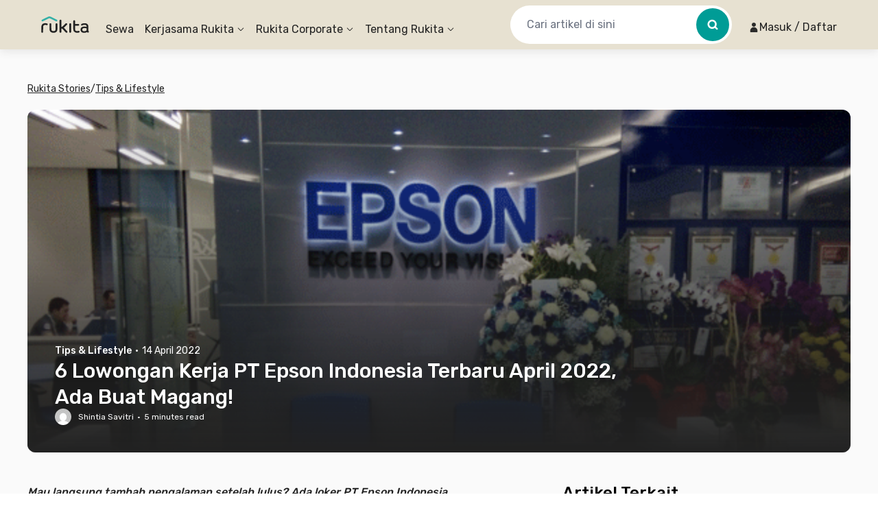

--- FILE ---
content_type: text/html; charset=utf-8
request_url: https://www.rukita.co/stories/loker-pt-epson-indonesia
body_size: 97560
content:
<!DOCTYPE html><html lang="id" class="__variable_28ddde"><head><meta charSet="utf-8"/><meta name="viewport" content="width=device-width, initial-scale=1, viewport-fit=cover, user-scalable=no"/><link rel="preload" href="https://d3tf3an6q9grzx.cloudfront.net/_next/static/media/0a86735c6520d94f-s.p.woff2" as="font" crossorigin="" type="font/woff2"/><link rel="preload" as="image" href="https://www.rukita.co/stories/wp-content/uploads/2022/04/1479301275.gif"/><link rel="preload" as="image" href="https://i0.wp.com/www.rukita.co/stories/wp-content/uploads/2022/04/Account-Executive-1024x683.png?resize=720%2C480&amp;ssl=1"/><link rel="preload" as="image" href="https://i0.wp.com/www.rukita.co/stories/wp-content/uploads/2022/04/HR-Manager-ekrut.jpg?resize=720%2C450&amp;ssl=1"/><link rel="preload" as="image" href="https://i0.wp.com/www.rukita.co/stories/wp-content/uploads/2022/04/Staff.jpg?resize=720%2C480&amp;ssl=1"/><link rel="preload" as="image" href="https://i0.wp.com/www.rukita.co/stories/wp-content/uploads/2022/04/Mechanical-Design-Staff.jpg?resize=697%2C465&amp;ssl=1"/><link rel="preload" as="image" href="https://i0.wp.com/www.rukita.co/stories/wp-content/uploads/2022/04/Product-Marketing.jpg?resize=691%2C474&amp;ssl=1"/><link rel="preload" as="image" href="https://i0.wp.com/www.rukita.co/stories/wp-content/uploads/2022/04/fg.jpg?resize=689%2C460&amp;ssl=1"/><link rel="preload" as="image" imageSrcSet="https://images.rukita.co/web/static/img/stories/mockup-group-new.webp?tr=w-480 360w, https://images.rukita.co/web/static/img/stories/mockup-group-new.webp?tr=w-480 375w, https://images.rukita.co/web/static/img/stories/mockup-group-new.webp?tr=w-480 384w, https://images.rukita.co/web/static/img/stories/mockup-group-new.webp?tr=w-480 390w, https://images.rukita.co/web/static/img/stories/mockup-group-new.webp?tr=w-480 414w, https://images.rukita.co/web/static/img/stories/mockup-group-new.webp?tr=w-768 768w, https://images.rukita.co/web/static/img/stories/mockup-group-new.webp?tr=w-1200 1024w, https://images.rukita.co/web/static/img/stories/mockup-group-new.webp?tr=w-1200 1280w, https://images.rukita.co/web/static/img/stories/mockup-group-new.webp?tr=w-1200 1440w" imageSizes="(max-width: 767px) 100vw, 350px" fetchPriority="high"/><link rel="preload" as="image" href="https://secure.gravatar.com/avatar/d9d9cf4afa40fadd1071081cad2be9032d61adaab50af1eb79959c5b99f80c2f?s=24&amp;d=mm&amp;r=g"/><link rel="preload" as="image" href="https://www.rukita.co/stories/wp-content/uploads/2022/04/Shopee-Careers.jpg"/><link rel="stylesheet" href="https://d3tf3an6q9grzx.cloudfront.net/_next/static/css/90767ac7bc86541b.css" data-precedence="next"/><link rel="stylesheet" href="https://d3tf3an6q9grzx.cloudfront.net/_next/static/css/83d67f276039e65e.css" data-precedence="next"/><link rel="stylesheet" href="https://d3tf3an6q9grzx.cloudfront.net/_next/static/css/86f12094fa866c9d.css" data-precedence="next"/><link rel="preload" as="script" fetchPriority="low" href="https://d3tf3an6q9grzx.cloudfront.net/_next/static/chunks/webpack.36e957b8e9432492_v2.js"/><script src="https://d3tf3an6q9grzx.cloudfront.net/_next/static/chunks/fd9d1056.ab3e1d28a94303f8_v2.js" async=""></script><script src="https://d3tf3an6q9grzx.cloudfront.net/_next/static/chunks/1378.0ee095eccef5a9f6_v2.js" async=""></script><script src="https://d3tf3an6q9grzx.cloudfront.net/_next/static/chunks/main-app.7cdc6537b564ea8b_v2.js" async=""></script><script src="https://d3tf3an6q9grzx.cloudfront.net/_next/static/chunks/4983.0802efa90439642f_v2.js" async=""></script><script src="https://d3tf3an6q9grzx.cloudfront.net/_next/static/chunks/7138.162a591b96b93f06_v2.js" async=""></script><script src="https://d3tf3an6q9grzx.cloudfront.net/_next/static/chunks/6164.ca5ee584420bf271_v2.js" async=""></script><script src="https://d3tf3an6q9grzx.cloudfront.net/_next/static/chunks/6648.ab9c30d037b60f68_v2.js" async=""></script><script src="https://d3tf3an6q9grzx.cloudfront.net/_next/static/chunks/9226.6fd3d127dbdc36aa_v2.js" async=""></script><script src="https://d3tf3an6q9grzx.cloudfront.net/_next/static/chunks/1518.9ac4839c44459f73_v2.js" async=""></script><script src="https://d3tf3an6q9grzx.cloudfront.net/_next/static/chunks/2916.a327b5f577045614_v2.js" async=""></script><script src="https://d3tf3an6q9grzx.cloudfront.net/_next/static/chunks/3832.866efbd07e398f39_v2.js" async=""></script><script src="https://d3tf3an6q9grzx.cloudfront.net/_next/static/chunks/8830.fbbe8e1a932b30e2_v2.js" async=""></script><script src="https://d3tf3an6q9grzx.cloudfront.net/_next/static/chunks/1034.6f096f3ba9f2d4e8_v2.js" async=""></script><script src="https://d3tf3an6q9grzx.cloudfront.net/_next/static/chunks/9343.f6b54641c4df4c15_v2.js" async=""></script><script src="https://d3tf3an6q9grzx.cloudfront.net/_next/static/chunks/7908.a3d444a116d70dcb_v2.js" async=""></script><script src="https://d3tf3an6q9grzx.cloudfront.net/_next/static/chunks/8474.ff1e6f0073a8aa4e_v2.js" async=""></script><script src="https://d3tf3an6q9grzx.cloudfront.net/_next/static/chunks/7667.e8a87fbaeac31521_v2.js" async=""></script><script src="https://d3tf3an6q9grzx.cloudfront.net/_next/static/chunks/7484.41de94a1aa7783a2_v2.js" async=""></script><script src="https://d3tf3an6q9grzx.cloudfront.net/_next/static/chunks/4981.0ba8e100c5db9d29_v2.js" async=""></script><script src="https://d3tf3an6q9grzx.cloudfront.net/_next/static/chunks/8581.4c6af895db5aaced_v2.js" async=""></script><script src="https://d3tf3an6q9grzx.cloudfront.net/_next/static/chunks/9533.b55e2d3f4ffbc277_v2.js" async=""></script><script src="https://d3tf3an6q9grzx.cloudfront.net/_next/static/chunks/459.21ee0c1a2434c35a_v2.js" async=""></script><script src="https://d3tf3an6q9grzx.cloudfront.net/_next/static/chunks/4478.465c783d7d252438_v2.js" async=""></script><script src="https://d3tf3an6q9grzx.cloudfront.net/_next/static/chunks/6498.b46375414a9559ab_v2.js" async=""></script><script src="https://d3tf3an6q9grzx.cloudfront.net/_next/static/chunks/4228.bfc3990aa310dde8_v2.js" async=""></script><script src="https://d3tf3an6q9grzx.cloudfront.net/_next/static/chunks/3104.9d977f2234e22417_v2.js" async=""></script><script src="https://d3tf3an6q9grzx.cloudfront.net/_next/static/chunks/5007.6489db701ae6daf4_v2.js" async=""></script><script src="https://d3tf3an6q9grzx.cloudfront.net/_next/static/chunks/2107.de535b96c9eb7908_v2.js" async=""></script><script src="https://d3tf3an6q9grzx.cloudfront.net/_next/static/chunks/6259.9c00694f26f5eb4d_v2.js" async=""></script><script src="https://d3tf3an6q9grzx.cloudfront.net/_next/static/chunks/2253.036318214a66d9a7_v2.js" async=""></script><script src="https://d3tf3an6q9grzx.cloudfront.net/_next/static/chunks/app/%5Blocale%5D/stories/%5Bslug%5D/not-found.fd231fa003fe1ec0_v2.js" async=""></script><script src="https://d3tf3an6q9grzx.cloudfront.net/_next/static/chunks/5199.a6bc9cd6fca1ab7d_v2.js" async=""></script><script src="https://d3tf3an6q9grzx.cloudfront.net/_next/static/chunks/2391.d5c8653dcd45ba76_v2.js" async=""></script><script src="https://d3tf3an6q9grzx.cloudfront.net/_next/static/chunks/5764.87728ef2726c981a_v2.js" async=""></script><script src="https://d3tf3an6q9grzx.cloudfront.net/_next/static/chunks/4631.a642cf10e54c17fb_v2.js" async=""></script><script src="https://d3tf3an6q9grzx.cloudfront.net/_next/static/chunks/649.56311ffdbc0eb31a_v2.js" async=""></script><script src="https://d3tf3an6q9grzx.cloudfront.net/_next/static/chunks/3913.7ec1efd2c95d9016_v2.js" async=""></script><script src="https://d3tf3an6q9grzx.cloudfront.net/_next/static/chunks/3501.97c700ab1992bd39_v2.js" async=""></script><script src="https://d3tf3an6q9grzx.cloudfront.net/_next/static/chunks/1177.1b91a637ebb96f79_v2.js" async=""></script><script src="https://d3tf3an6q9grzx.cloudfront.net/_next/static/chunks/app/%5Blocale%5D/stories/%5Bslug%5D/page.51aba9c4e5d61487_v2.js" async=""></script><script src="https://d3tf3an6q9grzx.cloudfront.net/_next/static/chunks/a4634e51.3eb566dd76ea04af_v2.js" async=""></script><script src="https://d3tf3an6q9grzx.cloudfront.net/_next/static/chunks/4082.255bada7e4b01776_v2.js" async=""></script><script src="https://d3tf3an6q9grzx.cloudfront.net/_next/static/chunks/2186.3099a51922e770ec_v2.js" async=""></script><script src="https://d3tf3an6q9grzx.cloudfront.net/_next/static/chunks/4170.2b2c3a212dc5209e_v2.js" async=""></script><script src="https://d3tf3an6q9grzx.cloudfront.net/_next/static/chunks/9147.0887c92ca0695ef2_v2.js" async=""></script><script src="https://d3tf3an6q9grzx.cloudfront.net/_next/static/chunks/app/%5Blocale%5D/not-found.d2999de64e90d3e1_v2.js" async=""></script><script src="https://d3tf3an6q9grzx.cloudfront.net/_next/static/chunks/app/%5Blocale%5D/error.20ebb2b2e3c243c4_v2.js" async=""></script><link rel="preload" href="https://unpkg.com/@ungap/global-this@0.4.4/min.js" as="script"/><link rel="preload" as="image" href="https://www.rukita.co/stories/wp-content/uploads/2022/04/2269112188.jpg"/><link rel="preload" as="image" href="https://www.rukita.co/stories/wp-content/uploads/2022/03/loker-bumn-maret-2022.jpg"/><link rel="preload" as="image" href="https://www.rukita.co/stories/wp-content/uploads/2022/03/loker-lowongan-kerja-startup-jakarta-2022.jpeg"/><link rel="preload" as="image" href="https://www.rukita.co/stories/wp-content/uploads/2022/03/info-loker-lowongan-kerja-jakarta.jpg"/><link rel="preload" as="image" href="https://www.rukita.co/stories/wp-content/uploads/2022/04/marvin-meyer-SYTO3xs06fU-unsplash-scaled.jpg"/><meta name="theme-color" content="#E7E1D1"/><meta name="color-scheme" content="only light"/><title>6 Lowongan Kerja PT Epson Indonesia Terbaru April 2022, Ada Buat Magang! - Rukita Stories</title><meta name="description" content="Loker PT. Epson membuka lowongan mulai dari manager hingga program magang untuk kandidat yang baru lulus kuliah. Lihat persyaratan lengkapnya!"/><meta name="application-name" content="Rukita"/><meta name="robots" content="index, follow"/><meta name="category" content="Property Technology"/><meta name="classification" content="Long-Term Rental Housing"/><meta name="article:author" content="Shintia Savitri"/><meta name="article:published_time" content="2022-04-14T04:00:15+00:00"/><meta name="article:modified_time" content="2022-04-14T16:01:49+00:00"/><meta name="twitter:label1" content="Written by"/><meta name="twitter:data1" content="Shintia Savitri"/><meta name="twitter:label2" content="Est. reading time"/><meta name="twitter:data2" content="5 minutes"/><link rel="canonical" href="https://www.rukita.co/stories/loker-pt-epson-indonesia"/><meta name="apple-itunes-app" content="app-id=1488704929, app-argument=https://rukita.co/ul"/><meta property="og:determiner" content="auto"/><meta property="og:title" content="6 Lowongan Kerja PT Epson Indonesia Terbaru April 2022, Ada Buat Magang! - Rukita Stories | Sewa Rumah, Apartemen, Kost Coliving | Sewa Hunian Jangka Panjang"/><meta property="og:description" content="Loker PT. Epson membuka lowongan mulai dari manager hingga program magang untuk kandidat yang baru lulus kuliah. Lihat persyaratan lengkapnya!"/><meta property="og:url" content="https://www.rukita.co/stories/loker-pt-epson-indonesia"/><meta property="og:site_name" content="Rukita Stories"/><meta property="og:locale" content="en_US"/><meta property="og:country_name" content="Indonesia"/><meta property="og:ttl" content="600"/><meta property="og:image" content="https://www.rukita.co/stories/wp-content/uploads/2022/04/1479301275.gif"/><meta property="og:image:width" content="1"/><meta property="og:image:height" content="1"/><meta property="og:image:type" content="image/gif"/><meta property="og:email" content="info@rukita.co"/><meta property="og:phone_number" content="+62 811-900-87829"/><meta property="og:phone_number" content="+62 811-898-0120"/><meta property="og:locale:alternate" content="id_ID"/><meta property="og:locale:alternate" content="en_ID"/><meta property="og:type" content="article"/><meta property="article:author" content="Shintia Savitri"/><meta name="twitter:card" content="summary_large_image"/><meta name="twitter:title" content="6 Lowongan Kerja PT Epson Indonesia Terbaru April 2022, Ada Buat Magang! - Rukita Stories"/><meta name="twitter:description" content="Loker PT. Epson membuka lowongan mulai dari manager hingga program magang untuk kandidat yang baru lulus kuliah. Lihat persyaratan lengkapnya!"/><meta name="twitter:image" content="https://www.rukita.co/stories/wp-content/uploads/2022/04/1479301275.gif"/><meta name="twitter:image:width" content="1"/><meta name="twitter:image:height" content="1"/><meta name="twitter:image:type" content="image/gif"/><link rel="icon" href="/static/favicon.ico" sizes="any"/><link rel="apple-touch-icon" href="https://images.rukita.co/web/static/img/icons/apple-icon-57x57.png" sizes="57x57" fetchPriority="auto"/><link rel="apple-touch-icon" href="https://images.rukita.co/web/static/img/icons/apple-icon-60x60.png" sizes="60x60" fetchPriority="auto"/><link rel="apple-touch-icon" href="https://images.rukita.co/web/static/img/icons/apple-icon-72x72.png" sizes="72x72" fetchPriority="auto"/><link rel="apple-touch-icon" href="https://images.rukita.co/web/static/img/icons/apple-icon-76x76.png" sizes="76x76" fetchPriority="auto"/><link rel="apple-touch-icon" href="https://images.rukita.co/web/static/img/icons/apple-icon-114x114.png" sizes="114x114" fetchPriority="auto"/><link rel="apple-touch-icon" href="https://images.rukita.co/web/static/img/icons/apple-icon-120x120.png" sizes="120x120" fetchPriority="auto"/><link rel="apple-touch-icon" href="https://images.rukita.co/web/static/img/icons/apple-icon-144x144.png" sizes="144x144" fetchPriority="auto"/><link rel="apple-touch-icon" href="https://images.rukita.co/web/static/img/icons/apple-icon-152x152.png" sizes="152x152" fetchPriority="auto"/><link rel="apple-touch-icon" href="https://images.rukita.co/web/static/img/icons/apple-icon-180x180.png" sizes="180x180" fetchPriority="auto"/><link rel="icon" href="https://images.rukita.co/web/static/img/icons/android-icon-192x192.png" sizes="192x192" fetchPriority="auto"/><link rel="icon" href="https://images.rukita.co/web/static/img/icons/favicon-32x32.png" sizes="32x32" fetchPriority="auto"/><link rel="icon" href="https://images.rukita.co/web/static/img/icons/favicon-96x96.png" sizes="96x96" fetchPriority="auto"/><link rel="icon" href="https://images.rukita.co/web/static/img/icons/favicon-16x16.png" sizes="16x16" fetchPriority="auto"/><meta name="next-size-adjust"/><script src="https://d3tf3an6q9grzx.cloudfront.net/_next/static/chunks/polyfills-78c92fac7aa8fdd8.js" noModule=""></script></head><body><main class="bg-neutral-20"><script>(self.__next_s=self.__next_s||[]).push(["https://unpkg.com/@ungap/global-this@0.4.4/min.js",{}])</script><!--$!--><template data-dgst="BAILOUT_TO_CLIENT_SIDE_RENDERING"></template><!--/$--><div class="h-[72px] rkt-hidden-app"><header class="fixed left-0 right-[calc(100%-100vw)] top-0 z-40" style="box-shadow:0 4px 12px 0 rgba(0, 0, 0, 0.08)"><nav class="mx-auto flex max-w-7xl px-3" aria-label="Global"><div class="absolute left-0 right-0 top-0 z-20 h-full w-full" style="background-color:rgba(231, 225, 209, 1)"></div><div class="z-30 flex h-[72px] w-full max-w-7xl items-center justify-between md:py-0"><div data-testid="DesktopHeader" class="hidden w-full items-center md:flex md:pl-2"><a class="border-0 border-transparent !outline-none ring-0 ring-transparent focus-within:outline-none focus-within:ring-0 focus:border-transparent focus:outline-none focus:ring-0 focus-visible:outline-0 focus-visible:ring-0" href="/"><img data-testid="Image" alt="Rukita&#x27;s Logo" loading="lazy" width="70" height="24" decoding="async" data-nimg="1" class="border-0 outline-0 outline-transparent ring-0 ring-transparent focus:outline-0 focus:ring-0 focus-visible:outline-0 focus-visible:ring-0" style="color:transparent" srcSet="https://images.rukita.co/web/static/img/rukita-d.svg?tr=w-240%2Cq-100 1x, https://images.rukita.co/web/static/img/rukita-d.svg?tr=w-480%2Cq-100 2x" src="https://images.rukita.co/web/static/img/rukita-d.svg?tr=w-480%2Cq-100"/></a><div class="ml-6 flex-1" style="color:rgba(34, 34, 34, 1)"><div class="relative hidden h-[72px] shrink-0 items-center space-x-4 md:flex"><a class="flex h-full items-center whitespace-nowrap break-keep pt-[14px] hover:underline " role="link" target="_self" href="/">Sewa</a><a href="#" class="h-full"><span class="flex h-full cursor-pointer flex-row items-center justify-center pt-[14px] hover:underline"><span>Kerjasama Rukita</span><span class="ml-1"><div class="transform transition-transform duration-300"><svg width="12" height="12" viewBox="0 0 12 12" fill="none" xmlns="http://www.w3.org/2000/svg"><g><g><path fill-rule="evenodd" clip-rule="evenodd" d="M1.8278 4.3278C1.64676 4.14676 1.64676 3.85324 1.8278 3.6722C2.00884 3.49116 2.30236 3.49116 2.4834 3.6722L6 7.1888L9.5166 3.6722C9.69764 3.49116 9.99116 3.49116 10.1722 3.6722C10.3532 3.85324 10.3532 4.14676 10.1722 4.3278L6.70711 7.79289C6.31658 8.18342 5.68342 8.18342 5.29289 7.79289L1.8278 4.3278Z" fill="currentColor"></path></g></g></svg></div></span></span></a><div class="hidden"><a role="link" target="_self" href="/partners-with-us"><div><svg width="32" height="32" viewBox="0 0 32 32" fill="none" xmlns="http://www.w3.org/2000/svg" class="h-6 w-6"><path fill-rule="evenodd" clip-rule="evenodd" d="M23.8835 7.08191C24.7693 6.34821 25.3335 5.24 25.3335 4C25.3335 1.79086 23.5426 0 21.3335 0C19.1244 0 17.3335 1.79086 17.3335 4C17.3335 5.23946 17.8972 6.34726 18.7823 7.08096C15.7969 8.08305 13.6001 10.7973 13.3544 14.0562L11.4772 12.6195C10.9989 12.2536 10.3347 12.2536 9.85649 12.6195L1.85649 18.742C1.52684 18.9943 1.3335 19.3857 1.3335 19.8008V30.6661C1.3335 31.4024 1.93045 31.9994 2.66683 31.9994H7.9596C7.97307 31.9998 7.98659 32 8.00016 32H13.3335C13.3471 32 13.3606 31.9998 13.3741 31.9994H17.291C17.3044 31.9998 17.3179 32 17.3315 32H25.3315C26.0679 32 26.6648 31.403 26.6648 30.6667V21.4667H27.9982C28.7346 21.4667 29.3315 20.8697 29.3315 20.1333V14.6667C29.3315 11.1405 27.0521 8.14678 23.8835 7.08191ZM23.7335 4C23.7335 5.32548 22.659 6.4 21.3335 6.4C20.008 6.4 18.9335 5.32548 18.9335 4C18.9335 2.67452 20.008 1.6 21.3335 1.6C22.659 1.6 23.7335 2.67452 23.7335 4ZM2.9335 30.3994H6.66683V22.6667C6.66683 21.9303 7.26378 21.3333 8.00016 21.3333H13.3335C14.0699 21.3333 14.6668 21.9303 14.6668 22.6667V30.3994H18.4002V19.9326L10.6668 14.0142L2.9335 19.9326V30.3994ZM8.26683 22.9333V30.3994H13.0668V22.9333H8.26683ZM14.9315 15.2632V14.6667C14.9315 11.1318 17.7938 8.26667 21.3315 8.26667C24.8692 8.26667 27.7315 11.1318 27.7315 14.6667V19.8667H26.6648C25.7812 19.8667 25.0648 20.583 25.0648 21.4667V30.4H20.0002V19.8008C20.0002 19.3857 19.8068 18.9943 19.4772 18.742L14.9315 15.2632Z" fill="#646464"></path></svg></div><div><div>Lihat Semua Kerjasama Rukita</div><div>Cari tahu info selengkapnya</div></div></a><a role="link" target="_self" href="/coliving-partners"><div><svg width="32" height="32" viewBox="0 0 32 32" fill="none" xmlns="http://www.w3.org/2000/svg" class="h-6 w-6"><path d="M20.998 15.2005C20.5561 15.2005 20.198 15.5587 20.198 16.0005C20.198 16.4424 20.5561 16.8005 20.998 16.8005H22.3313C22.7731 16.8005 23.1313 16.4424 23.1313 16.0005C23.1313 15.5587 22.7731 15.2005 22.3313 15.2005H20.998Z" fill="#646464"></path><path fill-rule="evenodd" clip-rule="evenodd" d="M28.1334 12.3333V15.0689C28.4474 15.1141 28.7498 15.2578 28.9887 15.5055L30.6705 17.1873C31.2846 17.7797 31.26 18.7621 30.6765 19.3455L30.675 19.347L29.343 20.6718C29.3307 20.6841 29.318 20.6959 29.3051 20.7072L28.1334 21.8799V22.6667C28.1334 23.8449 27.1783 24.8 26.0001 24.8H25.2159L21.3373 28.6821C21.1873 28.8323 20.9837 28.9167 20.7714 28.9167H18.0567C17.6149 28.9167 17.2567 28.5585 17.2567 28.1167V25.402C17.2567 25.19 17.3409 24.9866 17.4908 24.8366L17.5273 24.8H12.0071L12.0001 24.8H6.66674L6.65968 24.8H3.33341C2.1552 24.8 1.20007 23.8449 1.20007 22.6667V11.6102C1.20007 10.9902 1.46979 10.4009 1.93902 9.99569L7.93902 4.81387C8.73994 4.12216 9.92688 4.12216 10.7278 4.81387L16.9644 10.2H26.0001C27.1783 10.2 28.1334 11.1551 28.1334 12.3333ZM5.86674 23.2H3.33341C3.03885 23.2 2.80007 22.9612 2.80007 22.6667V11.6102C2.80007 11.4552 2.8675 11.3079 2.98481 11.2066L8.98481 6.02478C9.18504 5.85186 9.48177 5.85186 9.682 6.02478L15.8667 11.3661V23.2H12.8001V16.6667C12.8001 15.4885 11.8449 14.5334 10.6667 14.5334H8.00007C6.82187 14.5334 5.86674 15.4885 5.86674 16.6667V23.2ZM11.2001 23.2H7.46674V16.6667C7.46674 16.3722 7.70552 16.1334 8.00007 16.1334H10.6667C10.9613 16.1334 11.2001 16.3722 11.2001 16.6667V23.2ZM17.4667 23.2V11.8H26.0001C26.2946 11.8 26.5334 12.0388 26.5334 12.3333V15.7949L25.5386 16.7844C25.5244 16.7967 25.5106 16.8096 25.4972 16.823L19.1259 23.2H17.4667ZM26.0632 18.5202L18.8567 25.7332V27.3167H20.4398L27.6465 20.1035L26.0632 18.5202ZM28.7806 18.9745L27.1973 17.3912L27.9064 16.686L29.4897 18.2693L28.7806 18.9745Z" fill="#646464"></path></svg></div><div><div>Coliving</div><div>Daftarkan properti untuk jadi bagian dari Rukita</div></div></a><a role="link" target="_self" href="/apartment-partners"><div><svg width="32" height="32" viewBox="0 0 32 32" fill="none" xmlns="http://www.w3.org/2000/svg" class="h-6 w-6"><path d="M5.19788 8.00052C5.19788 7.55869 5.55605 7.20052 5.99788 7.20052H7.33121C7.77304 7.20052 8.13121 7.55869 8.13121 8.00052C8.13121 8.44235 7.77304 8.80052 7.33121 8.80052H5.99788C5.55605 8.80052 5.19788 8.44235 5.19788 8.00052Z" fill="#646464"></path><path d="M5.99788 11.8672C5.55605 11.8672 5.19788 12.2254 5.19788 12.6672C5.19788 13.109 5.55605 13.4672 5.99788 13.4672H7.33121C7.77304 13.4672 8.13121 13.109 8.13121 12.6672C8.13121 12.2254 7.77304 11.8672 7.33121 11.8672H5.99788Z" fill="#646464"></path><path d="M11.3312 11.8672C10.8894 11.8672 10.5312 12.2254 10.5312 12.6672C10.5312 13.109 10.8894 13.4672 11.3312 13.4672H12.6645C13.1064 13.4672 13.4645 13.109 13.4645 12.6672C13.4645 12.2254 13.1064 11.8672 12.6645 11.8672H11.3312Z" fill="#646464"></path><path d="M10.5312 8.00052C10.5312 7.55869 10.8894 7.20052 11.3312 7.20052H12.6645C13.1064 7.20052 13.4645 7.55869 13.4645 8.00052C13.4645 8.44235 13.1064 8.80052 12.6645 8.80052H11.3312C10.8894 8.80052 10.5312 8.44235 10.5312 8.00052Z" fill="#646464"></path><path fill-rule="evenodd" clip-rule="evenodd" d="M1.19788 4.00052C1.19788 2.82231 2.153 1.86719 3.33121 1.86719H15.3312C16.5094 1.86719 17.4645 2.82231 17.4645 4.00052V11.8672H25.3312C26.5094 11.8672 27.4645 12.8223 27.4645 14.0005V15.2637C28.0451 14.9245 28.8189 14.9893 29.3169 15.5056L30.9987 17.1874C31.6128 17.7797 31.5882 18.7621 31.0048 19.3456L31.0032 19.3471L29.6712 20.6718C29.6589 20.6841 29.6462 20.6959 29.6333 20.7072L27.4645 22.8779V24.0005C27.4645 25.1787 26.5094 26.1339 25.3312 26.1339H24.2116L21.6655 28.6822C21.5155 28.8324 21.3119 28.9168 21.0996 28.9168H18.3849C17.9431 28.9168 17.5849 28.5586 17.5849 28.1168V26.1339H3.33121C2.153 26.1339 1.19788 25.1787 1.19788 24.0005V4.00052ZM18.1215 24.5339L25.8254 16.823C25.8381 16.8103 25.8511 16.7981 25.8645 16.7864V14.0005C25.8645 13.706 25.6258 13.4672 25.3312 13.4672H17.4645V24.5339H18.1215ZM15.8645 24.5339H13.3973C13.4412 24.3634 13.4645 24.1847 13.4645 24.0005V18.6672C13.4645 17.489 12.5094 16.5339 11.3312 16.5339H7.33121C6.153 16.5339 5.19788 17.489 5.19788 18.6672V24.0005C5.19788 24.1847 5.22121 24.3634 5.26509 24.5339H3.33121C3.03666 24.5339 2.79788 24.2951 2.79788 24.0005V4.00052C2.79788 3.70597 3.03666 3.46719 3.33121 3.46719H15.3312C15.6258 3.46719 15.8645 3.70597 15.8645 4.00052V24.5339ZM11.3312 24.5339H7.33121C7.03666 24.5339 6.79788 24.2951 6.79788 24.0005V18.6672C6.79788 18.3726 7.03666 18.1339 7.33121 18.1339H11.3312C11.6258 18.1339 11.8645 18.3726 11.8645 18.6672V24.0005C11.8645 24.2951 11.6258 24.5339 11.3312 24.5339ZM19.1849 25.7333L26.3914 18.5203L27.9747 20.1036L20.768 27.3168H19.1849V25.7333ZM27.5255 17.3913L29.1088 18.9746L29.8179 18.2694L28.2346 16.6861L27.5255 17.3913Z" fill="#646464"></path></svg></div><div><div>Apartemen</div><div>Daftarkan apartemen untuk jadi bagian dari Rukita</div></div></a><a role="link" target="_self" href="/build-to-rent"><div><svg width="24" height="24" viewBox="0 0 24 24" fill="none" xmlns="http://www.w3.org/2000/svg" class="h-6 w-6"><path fill-rule="evenodd" clip-rule="evenodd" d="M7.77488 19.5978H5.49844C4.61478 19.5978 3.89844 18.8815 3.89844 17.9978V8.32464C3.89844 7.79707 4.1585 7.30342 4.59359 7.00507L10.5936 2.89079C11.1389 2.51687 11.858 2.51687 12.4033 2.89079L18.4033 7.00507C18.8384 7.30342 19.0984 7.79708 19.0984 8.32464V11.124L19.6543 11.6839C19.9519 11.9837 20.1188 12.3889 20.1188 12.8112L20.1188 13.0333C20.1188 13.3227 20.1878 13.6002 20.3183 13.8477C20.7461 13.5583 21.3326 13.6031 21.7114 13.9819L22.1775 14.448C22.6071 14.8776 22.6071 15.574 22.1775 16.0036L20.1472 18.0339C19.8547 18.3264 19.4386 18.4197 19.0672 18.314C18.9204 19.0462 18.2739 19.5978 17.4984 19.5978H13.8602L10.9294 22.5286C10.9178 22.5402 10.9059 22.5512 10.8937 22.5616C10.0451 23.3744 8.7022 23.3632 7.86714 22.5282C7.85868 22.5197 7.85052 22.511 7.84266 22.5022C7.65385 22.307 7.5034 22.0779 7.3993 21.8268C7.29042 21.5641 7.23437 21.2826 7.23438 20.9983C7.23438 20.714 7.29042 20.4325 7.3993 20.1698C7.42507 20.1077 7.46009 20.0521 7.50209 20.0042L7.74546 19.6403C7.75504 19.626 7.76485 19.6118 7.77488 19.5978ZM11.2722 3.88046C11.4085 3.78698 11.5883 3.78698 11.7246 3.88046L17.7246 7.99475C17.8334 8.06933 17.8984 8.19275 17.8984 8.32464V9.91568C17.4704 9.49542 16.9658 9.16085 16.4117 8.93021C15.8402 8.69231 15.2269 8.56967 14.6078 8.56934H13.2528C12.3834 8.56934 11.9742 9.64341 12.6232 10.2219L12.6244 10.2229C13.0428 10.5939 13.3778 11.0494 13.6074 11.5593C13.8369 12.0691 13.9558 12.622 13.9562 13.1811V13.3863L8.94467 18.3978H5.49844C5.27752 18.3978 5.09844 18.2187 5.09844 17.9978V8.32464C5.09844 8.19275 5.16345 8.06933 5.27223 7.99475L11.2722 3.88046ZM13.3631 18.3978H13.1827L13.3431 18.4179L10.1097 21.6512C10.0993 21.6603 10.0892 21.6698 10.0793 21.6796C9.70739 22.0515 9.11202 22.0573 8.73324 21.6968C8.72793 21.6911 8.7225 21.6854 8.71693 21.6799C8.62736 21.5904 8.5563 21.4841 8.50781 21.3672C8.45933 21.2502 8.43437 21.1249 8.43437 20.9983C8.43438 20.8954 8.45085 20.7934 8.48304 20.696L8.74291 20.3075C8.75745 20.2857 8.77407 20.2655 8.79255 20.247L14.229 14.8105C14.2861 14.8953 14.3515 14.9749 14.4248 15.0482L15.3138 15.9372C15.4003 16.0237 15.4957 16.0993 15.5979 16.1631L13.3631 18.3978ZM15.0602 18.3978H17.4984C17.7194 18.3978 17.8984 18.2187 17.8984 17.9978V17.2383C17.8043 17.0271 17.78 16.7922 17.8256 16.5688L17.7446 16.5003C17.6724 16.4393 17.5809 16.4058 17.4864 16.4058H16.8544C16.7766 16.6108 16.6551 16.8029 16.4901 16.9679L15.0602 18.3978ZM19.0984 16.8438V16.7363L20.9336 14.9012L21.2582 15.2258L19.3694 17.1147L19.0984 16.8438ZM18.9188 13.0333C18.9188 13.6366 19.0995 14.2149 19.4353 14.7024L18.538 15.5997L18.5191 15.5838C18.2304 15.3397 17.8645 15.2058 17.4864 15.2058L16.4452 15.2058C16.3391 15.2058 16.2374 15.1637 16.1624 15.0887L15.2734 14.1997C15.1984 14.1247 15.1562 14.0229 15.1562 13.9168V13.1803C15.1557 12.4516 15.0008 11.7312 14.7016 11.0666C14.4886 10.5935 14.2059 10.1564 13.864 9.76934H14.6078C15.0687 9.76963 15.525 9.86095 15.9506 10.0381C16.3761 10.2152 16.7626 10.4748 17.0876 10.8017L18.8027 12.5294C18.8771 12.6043 18.9188 12.7056 18.9188 12.8112V13.0333Z" fill="#646464"></path></svg></div><div><div>Build to Rent</div><div>Ubah aset pasif Anda menjadi bisnis properti</div></div></a><a role="link" target="_self" href="/partner-agent"><div><svg width="32" height="32" viewBox="0 0 32 32" fill="none" class="h-6 w-6"><path d="M25.0667 13.3333V12.0484C25.0667 11.7018 24.8983 11.3769 24.6151 11.177L15.9485 5.05933C15.5797 4.79902 15.087 4.79902 14.7182 5.05933L6.05154 11.177C5.76839 11.3769 5.6 11.7018 5.6 12.0484V25.3333C5.6 25.9224 6.07756 26.4 6.66667 26.4H14.6667V26.6667C14.6667 27.1524 14.7965 27.6078 15.0234 28H6.66667C5.19391 28 4 26.8061 4 25.3333V12.0484C4 11.182 4.42097 10.3695 5.12884 9.86983L13.7955 3.75219C14.7175 3.1014 15.9492 3.1014 16.8712 3.75218L25.5378 9.86983C26.2457 10.3695 26.6667 11.182 26.6667 12.0484V13.6901C26.2744 13.4632 25.819 13.3333 25.3333 13.3333H25.0667Z" fill="#646464"></path><path d="M19.5552 13.3333H17.3333C15.8606 13.3333 14.6667 14.5272 14.6667 16V26.6667C14.6667 28.1394 15.8606 29.3333 17.3333 29.3333H25.3333C26.8061 29.3333 28 28.1394 28 26.6667V16C28 14.5272 26.8061 13.3333 25.3333 13.3333L23.1108 13.3333L22.8441 14.9333H25.3333C25.9224 14.9333 26.4 15.4109 26.4 16V26.6667C26.4 27.2558 25.9224 27.7333 25.3333 27.7333H17.3333C16.7442 27.7333 16.2667 27.2558 16.2667 26.6667V16C16.2667 15.4109 16.7442 14.9333 17.3333 14.9333H19.8219L19.5552 13.3333Z" fill="#646464"></path><path fill-rule="evenodd" clip-rule="evenodd" d="M18.6736 12.9078C18.5246 12.0138 19.214 11.2 20.1203 11.2H22.5464C23.4527 11.2 24.1421 12.0138 23.9931 12.9078L23.5486 15.5745C23.4308 16.2817 22.8189 16.8 22.1019 16.8H20.5648C19.8478 16.8 19.2359 16.2817 19.118 15.5745L18.6736 12.9078ZM20.2777 12.8L20.6777 15.2H21.989L22.389 12.8H20.2777Z" fill="#646464"></path><path fill-rule="evenodd" clip-rule="evenodd" d="M21.3333 19.7333C21.5542 19.7333 21.7333 19.5542 21.7333 19.3333C21.7333 19.1124 21.5542 18.9333 21.3333 18.9333C21.1124 18.9333 20.9333 19.1124 20.9333 19.3333C20.9333 19.5542 21.1124 19.7333 21.3333 19.7333ZM21.3333 21.3333C22.4379 21.3333 23.3333 20.4379 23.3333 19.3333C23.3333 18.2288 22.4379 17.3333 21.3333 17.3333C20.2288 17.3333 19.3333 18.2288 19.3333 19.3333C19.3333 20.4379 20.2288 21.3333 21.3333 21.3333Z" fill="#646464"></path><path fill-rule="evenodd" clip-rule="evenodd" d="M23.0667 24.6667C23.0667 23.7094 22.2906 22.9333 21.3333 22.9333C20.376 22.9333 19.6 23.7094 19.6 24.6667V25.0667H23.0667V24.6667ZM21.3333 21.3333C23.1743 21.3333 24.6667 22.8257 24.6667 24.6667V26C24.6667 26.3682 24.3682 26.6667 24 26.6667H18.6667C18.2985 26.6667 18 26.3682 18 26V24.6667C18 22.8257 19.4924 21.3333 21.3333 21.3333Z" fill="#646464"></path><path fill-rule="evenodd" clip-rule="evenodd" d="M9.26667 16.2667V19.7333H11.4V16.2667H9.26667ZM9 14.6667C8.26362 14.6667 7.66667 15.2636 7.66667 16V20C7.66667 20.7364 8.26362 21.3333 9 21.3333H11.6667C12.403 21.3333 13 20.7364 13 20V16C13 15.2636 12.403 14.6667 11.6667 14.6667H9Z" fill="#646464"></path><path d="M25.0667 13.3333V12.0484C25.0667 11.7018 24.8983 11.3769 24.6151 11.177L15.9485 5.05933C15.5797 4.79902 15.087 4.79902 14.7182 5.05933L6.05154 11.177C5.76839 11.3769 5.6 11.7018 5.6 12.0484V25.3333C5.6 25.9224 6.07756 26.4 6.66667 26.4H14.6667V26.6667C14.6667 27.1524 14.7965 27.6078 15.0234 28H6.66667C5.19391 28 4 26.8061 4 25.3333V12.0484C4 11.182 4.42097 10.3695 5.12884 9.86983L13.7955 3.75219C14.7175 3.1014 15.9492 3.1014 16.8712 3.75218L25.5378 9.86983C26.2457 10.3695 26.6667 11.182 26.6667 12.0484V13.6901C26.2744 13.4632 25.819 13.3333 25.3333 13.3333H25.0667Z" fill="#646464"></path><path d="M19.5552 13.3333H17.3333C15.8606 13.3333 14.6667 14.5272 14.6667 16V26.6667C14.6667 28.1394 15.8606 29.3333 17.3333 29.3333H25.3333C26.8061 29.3333 28 28.1394 28 26.6667V16C28 14.5272 26.8061 13.3333 25.3333 13.3333L23.1108 13.3333L22.8441 14.9333H25.3333C25.9224 14.9333 26.4 15.4109 26.4 16V26.6667C26.4 27.2558 25.9224 27.7333 25.3333 27.7333H17.3333C16.7442 27.7333 16.2667 27.2558 16.2667 26.6667V16C16.2667 15.4109 16.7442 14.9333 17.3333 14.9333H19.8219L19.5552 13.3333Z" fill="#646464"></path><path fill-rule="evenodd" clip-rule="evenodd" d="M18.6736 12.9078C18.5246 12.0138 19.214 11.2 20.1203 11.2H22.5464C23.4527 11.2 24.1421 12.0138 23.9931 12.9078L23.5486 15.5745C23.4308 16.2817 22.8189 16.8 22.1019 16.8H20.5648C19.8478 16.8 19.2359 16.2817 19.118 15.5745L18.6736 12.9078ZM20.2777 12.8L20.6777 15.2H21.989L22.389 12.8H20.2777Z" fill="#646464"></path><path fill-rule="evenodd" clip-rule="evenodd" d="M21.3333 19.7333C21.5542 19.7333 21.7333 19.5542 21.7333 19.3333C21.7333 19.1124 21.5542 18.9333 21.3333 18.9333C21.1124 18.9333 20.9333 19.1124 20.9333 19.3333C20.9333 19.5542 21.1124 19.7333 21.3333 19.7333ZM21.3333 21.3333C22.4379 21.3333 23.3333 20.4379 23.3333 19.3333C23.3333 18.2288 22.4379 17.3333 21.3333 17.3333C20.2288 17.3333 19.3333 18.2288 19.3333 19.3333C19.3333 20.4379 20.2288 21.3333 21.3333 21.3333Z" fill="#646464"></path><path fill-rule="evenodd" clip-rule="evenodd" d="M23.0667 24.6667C23.0667 23.7094 22.2906 22.9333 21.3333 22.9333C20.376 22.9333 19.6 23.7094 19.6 24.6667V25.0667H23.0667V24.6667ZM21.3333 21.3333C23.1743 21.3333 24.6667 22.8257 24.6667 24.6667V26C24.6667 26.3682 24.3682 26.6667 24 26.6667H18.6667C18.2985 26.6667 18 26.3682 18 26V24.6667C18 22.8257 19.4924 21.3333 21.3333 21.3333Z" fill="#646464"></path><path fill-rule="evenodd" clip-rule="evenodd" d="M9.26667 16.2667V19.7333H11.4V16.2667H9.26667ZM9 14.6667C8.26362 14.6667 7.66667 15.2636 7.66667 16V20C7.66667 20.7364 8.26362 21.3333 9 21.3333H11.6667C12.403 21.3333 13 20.7364 13 20V16C13 15.2636 12.403 14.6667 11.6667 14.6667H9Z" fill="#646464"></path></svg></div><div><div>Partner Agent</div><div>Gabung Sekarang, Cuan Mengalir!</div></div></a><a role="link" target="_self" href="/ocbc"><div><svg xmlns="http://www.w3.org/2000/svg" width="64" height="64" viewBox="0 0 64 64" fill="none" class="h-6 w-6"><path fill="url(#:R1racmfnjsvalb8fja:_a)" fill-rule="evenodd" d="M14.008 39.637c-2.244.98-5.062 1.37-5.984 4.696-1.104 3.979-.83 2.612-1.104 3.979-2.535 12.626 9.077 14.887 14.478 13.407-5.013-1.033-7.97-9.765-2.38-23.944l-5.01 1.862Z" clip-rule="evenodd"></path><path fill="url(#:R1racmfnjsvalb8fja:_b)" fill-rule="evenodd" d="M6.919 48.312c1.643-4.182 4.348-6.465 8.295-8.44 4.04-2.048 9.058-1.825 12.202-3.623 6.182-3.573 8.23-7.024 11.292-13.168-11.092 5.866-24.35 2.94-29.08 15.077-1.939 4.977-1.76 6.06-2.354 8.384l-.355 1.77Z" clip-rule="evenodd"></path><path fill="url(#:R1racmfnjsvalb8fja:_c)" fill-rule="evenodd" d="M11.556 30.43c6.085-6.989 17.772-7.686 26.183-10.936C47.9 15.568 51.195 12.474 57.887.706c-8.374 3.523-18.705 5.698-28.23 11.218-7.17 4.154-14.93 10.976-18.1 18.507Z" clip-rule="evenodd"></path><defs><linearGradient id=":R1racmfnjsvalb8fja:_a" x1="20.006" x2="9.757" y1="61.41" y2="39.557" gradientUnits="userSpaceOnUse"><stop offset="0" stop-color="#2ED9C3"></stop><stop offset="0.281" stop-color="#20A798"></stop><stop offset="0.774" stop-color="#095450"></stop><stop offset="1" stop-color="#033"></stop></linearGradient><linearGradient id=":R1racmfnjsvalb8fja:_b" x1="5.012" x2="40.615" y1="39.588" y2="31.811" gradientUnits="userSpaceOnUse"><stop stop-color="#2ED9C3"></stop><stop offset="0.15" stop-color="#1BB09D"></stop><stop offset="0.298" stop-color="#0C907E"></stop><stop offset="0.421" stop-color="#037C6C"></stop><stop offset="0.505" stop-color="#007565"></stop><stop offset="0.57" stop-color="#067969"></stop><stop offset="0.66" stop-color="#198374"></stop><stop offset="0.766" stop-color="#369486"></stop><stop offset="0.883" stop-color="#60ABA0"></stop><stop offset="1" stop-color="#91C7BE"></stop></linearGradient><linearGradient id=":R1racmfnjsvalb8fja:_c" x1="12.718" x2="56.724" y1="14.011" y2="17.125" gradientUnits="userSpaceOnUse"><stop stop-color="#007565"></stop><stop offset="0.876" stop-color="#2ED9C3"></stop></linearGradient></defs></svg></div><div><div>RuFinance</div><div>Solusi pembiayaan untuk bisnis properti Anda</div></div></a></div><a href="#" class="h-full"><span class="flex h-full cursor-pointer flex-row items-center justify-center pt-[14px] hover:underline"><span>Rukita Corporate</span><span class="ml-1"><div class="transform transition-transform duration-300"><svg width="12" height="12" viewBox="0 0 12 12" fill="none" xmlns="http://www.w3.org/2000/svg"><g><g><path fill-rule="evenodd" clip-rule="evenodd" d="M1.8278 4.3278C1.64676 4.14676 1.64676 3.85324 1.8278 3.6722C2.00884 3.49116 2.30236 3.49116 2.4834 3.6722L6 7.1888L9.5166 3.6722C9.69764 3.49116 9.99116 3.49116 10.1722 3.6722C10.3532 3.85324 10.3532 4.14676 10.1722 4.3278L6.70711 7.79289C6.31658 8.18342 5.68342 8.18342 5.29289 7.79289L1.8278 4.3278Z" fill="currentColor"></path></g></g></svg></div></span></span></a><div class="hidden"><a role="link" target="_self" href="/corporate-housing"><div><svg width="24" height="24" viewBox="0 0 24 24" fill="none" xmlns="http://www.w3.org/2000/svg" class="h-6 w-6"><path fill-rule="evenodd" clip-rule="evenodd" d="M20.6009 19.9999C20.6009 20.8836 19.8845 21.5999 19.0009 21.5999H10.0009C9.11722 21.5999 8.40088 20.8836 8.40088 19.9999V19.5993H5.50088C4.61722 19.5993 3.90088 18.883 3.90088 17.9993V8.3261C3.90088 7.79854 4.16094 7.30489 4.59603 7.00654L10.596 2.89225C11.1413 2.51834 11.8604 2.51834 12.4057 2.89225L18.4057 7.00654C18.8408 7.30489 19.1009 7.79854 19.1009 8.3261V12.403C19.938 12.4546 20.6009 13.1498 20.6009 13.9999V19.9999ZM11.2747 3.88192C11.411 3.78845 11.5908 3.78845 11.7271 3.88192L17.7271 7.99621C17.8359 8.0708 17.9009 8.19421 17.9009 8.3261V12.3999H17.6009V11.9999C17.6009 11.1162 16.8845 10.3999 16.0009 10.3999H13.0009C12.1172 10.3999 11.4009 11.1162 11.4009 11.9999V12.3999H10.0009C9.11722 12.3999 8.40088 13.1162 8.40088 13.9999V18.3993H5.50088C5.27996 18.3993 5.10088 18.2202 5.10088 17.9993V8.3261C5.10088 8.19421 5.16589 8.0708 5.27467 7.99621L11.2747 3.88192ZM12.6009 12.3999H16.4009V11.9999C16.4009 11.779 16.2218 11.5999 16.0009 11.5999H13.0009C12.78 11.5999 12.6009 11.779 12.6009 11.9999V12.3999ZM10.0009 13.5999C9.77996 13.5999 9.60088 13.779 9.60088 13.9999V14.9999C9.60088 15.2208 9.77996 15.3999 10.0009 15.3999H19.0009C19.2218 15.3999 19.4009 15.2208 19.4009 14.9999V13.9999C19.4009 13.779 19.2218 13.5999 19.0009 13.5999H10.0009ZM9.60088 16.5495V19.9999C9.60088 20.2208 9.77996 20.3999 10.0009 20.3999H19.0009C19.2218 20.3999 19.4009 20.2208 19.4009 19.9999V16.5495C19.273 16.5824 19.139 16.5999 19.0009 16.5999H17.6009V16.9999C17.6009 17.3313 17.3322 17.5999 17.0009 17.5999C16.6695 17.5999 16.4009 17.3313 16.4009 16.9999V16.5999H12.6009V16.9999C12.6009 17.3313 12.3322 17.5999 12.0009 17.5999C11.6695 17.5999 11.4009 17.3313 11.4009 16.9999V16.5999H10.0009C9.86276 16.5999 9.72873 16.5824 9.60088 16.5495Z" fill="#646464"></path></svg></div><div><div>Corporate Housing</div><div>Solusi Hunian untuk Perusahaan Anda</div></div></a><a role="link" target="_self" href="/rucollab"><div><svg width="24" height="24" viewBox="0 0 24 24" fill="none" xmlns="http://www.w3.org/2000/svg" class="h-6 w-6"><path fill-rule="evenodd" clip-rule="evenodd" d="M2.89844 5.00039C2.89844 4.11673 3.61478 3.40039 4.49844 3.40039H13.4984C14.3821 3.40039 15.0984 4.11674 15.0984 5.00039V6.71696L17.7119 4.12592C17.8363 4.00258 17.9908 3.91407 18.1602 3.86924C18.3296 3.82439 18.5078 3.82485 18.677 3.87056C18.8461 3.91628 19.0003 4.00565 19.1241 4.12972C19.2478 4.25374 19.3368 4.40807 19.3821 4.57727L21.7863 13.5501C21.8314 13.7193 21.8315 13.8981 21.7862 14.0672C21.7409 14.2364 21.6519 14.3906 21.5283 14.5146C21.4046 14.6386 21.2506 14.7279 21.0816 14.7737C21.0562 14.7805 21.0307 14.7864 21.005 14.7912C20.8588 14.8189 20.708 14.8137 20.5636 14.7756L16.1885 13.6234L15.0788 13.9207L16.0633 16.2256C16.2573 16.6928 16.2591 17.2177 16.0683 17.6862C15.8849 18.1363 15.538 18.4995 15.0984 18.7035V20.0004C15.0984 20.884 14.3821 21.6004 13.4984 21.6004H4.49844C3.61478 21.6004 2.89844 20.884 2.89844 20.0004V5.00039ZM13.8984 18.8416C13.7918 18.8194 13.6865 18.788 13.5839 18.7474C13.1135 18.5613 12.7355 18.1971 12.5321 17.734L12.5297 17.7284L11.3152 14.885C10.6385 14.9528 9.95257 14.8081 9.356 14.4636C8.6057 14.0304 8.05821 13.3169 7.83397 12.4801C7.60974 11.6432 7.72713 10.7516 8.16032 10.0013C8.59316 9.25157 9.30587 8.70435 10.1419 8.47979L13.8984 7.47299V5.00039C13.8984 4.77948 13.7194 4.60039 13.4984 4.60039H4.49844C4.27752 4.60039 4.09844 4.77948 4.09844 5.00039V20.0004C4.09844 20.2213 4.27752 20.4004 4.49844 20.4004H13.4984C13.7194 20.4004 13.8984 20.2213 13.8984 20.0004V18.8416ZM10.4544 9.63836L14.3825 8.58583L15.4523 12.5783L11.5242 13.6309C10.9948 13.7727 10.4307 13.6985 9.956 13.4244C9.48132 13.1503 9.13495 12.6989 8.99308 12.1695C8.85122 11.6401 8.92549 11.076 9.19955 10.6013C9.4736 10.1266 9.925 9.78022 10.4544 9.63836ZM20.5379 13.5273L16.6766 12.511L15.4765 8.03197L18.3121 5.22065L20.5379 13.5273ZM13.6319 17.2538L12.503 14.6109L13.9079 14.2345L14.956 16.6882C15.0278 16.8628 15.0281 17.0587 14.9569 17.2335C14.8853 17.4092 14.7474 17.5496 14.5729 17.6241C14.3985 17.6986 14.2016 17.7013 14.0253 17.6315C13.8497 17.562 13.7084 17.4264 13.6319 17.2538Z" fill="#646464"></path><path fill-rule="evenodd" clip-rule="evenodd" d="M6.9 19C6.9 18.6686 7.16863 18.4 7.5 18.4H11C11.3314 18.4 11.6 18.6686 11.6 19C11.6 19.3314 11.3314 19.6 11 19.6H7.5C7.16863 19.6 6.9 19.3314 6.9 19Z" fill="#646464"></path></svg></div><div><div>RuCollab</div><div>Beriklan di Rukita &amp; Tingkatkan Eksposure</div></div></a></div><a href="#" class="h-full"><span class="flex h-full cursor-pointer flex-row items-center justify-center pt-[14px] hover:underline"><span>Tentang Rukita</span><span class="ml-1"><div class="transform transition-transform duration-300"><svg width="12" height="12" viewBox="0 0 12 12" fill="none" xmlns="http://www.w3.org/2000/svg"><g><g><path fill-rule="evenodd" clip-rule="evenodd" d="M1.8278 4.3278C1.64676 4.14676 1.64676 3.85324 1.8278 3.6722C2.00884 3.49116 2.30236 3.49116 2.4834 3.6722L6 7.1888L9.5166 3.6722C9.69764 3.49116 9.99116 3.49116 10.1722 3.6722C10.3532 3.85324 10.3532 4.14676 10.1722 4.3278L6.70711 7.79289C6.31658 8.18342 5.68342 8.18342 5.29289 7.79289L1.8278 4.3278Z" fill="currentColor"></path></g></g></svg></div></span></span></a><div class="hidden"><a role="link" target="_self" href="/about-us"><div><svg xmlns="http://www.w3.org/2000/svg" width="24" height="24" viewBox="0 0 24 24" fill="none" class="h-6 w-6"><path fill-rule="evenodd" clip-rule="evenodd" d="M6.19961 2.8999C5.24483 2.8999 4.32916 3.27919 3.65402 3.95432C2.97889 4.62945 2.59961 5.54512 2.59961 6.4999C2.59961 7.45468 2.97889 8.37036 3.65402 9.04549C3.76338 9.15484 3.87904 9.25643 4.00016 9.34991C3.34898 9.62801 2.75021 10.0297 2.23981 10.5401C1.18961 11.5903 0.599609 13.0147 0.599609 14.4999C0.599609 14.8313 0.868239 15.0999 1.19961 15.0999C1.53098 15.0999 1.79961 14.8313 1.79961 14.4999C1.79961 13.333 2.26318 12.2138 3.08834 11.3886C3.9135 10.5635 5.03266 10.0999 6.19961 10.0999C7.36656 10.0999 8.48572 10.5635 9.31088 11.3886C9.34692 11.4247 9.38641 11.4552 9.42828 11.4801C8.76914 12.1527 8.39941 13.0572 8.39941 13.9999C8.39941 14.9547 8.7787 15.8704 9.45383 16.5455C9.56318 16.6548 9.67885 16.7564 9.79997 16.8499C9.14878 17.128 8.55001 17.5297 8.03962 18.0401C6.98941 19.0903 6.39941 20.5147 6.39941 21.9999C6.39941 22.3313 6.66804 22.5999 6.99941 22.5999C7.33078 22.5999 7.59941 22.3313 7.59941 21.9999C7.59941 20.833 8.06298 19.7138 8.88814 18.8886C9.7133 18.0635 10.8325 17.5999 11.9994 17.5999C13.1664 17.5999 14.2855 18.0635 15.1107 18.8886C15.9358 19.7138 16.3994 20.833 16.3994 21.9999C16.3994 22.3313 16.668 22.5999 16.9994 22.5999C17.3308 22.5999 17.5994 22.3313 17.5994 21.9999C17.5994 20.5147 17.0094 19.0903 15.9592 18.0401C15.4488 17.5297 14.85 17.128 14.1989 16.8499C14.32 16.7564 14.4356 16.6548 14.545 16.5455C15.2201 15.8704 15.5994 14.9547 15.5994 13.9999C15.5994 13.0573 15.2297 12.1528 14.5707 11.4803C14.6126 11.4553 14.6522 11.4247 14.6883 11.3886C15.5135 10.5635 16.6326 10.0999 17.7996 10.0999C18.9665 10.0999 20.0857 10.5635 20.9109 11.3886C21.736 12.2138 22.1996 13.333 22.1996 14.4999C22.1996 14.8313 22.4682 15.0999 22.7996 15.0999C23.131 15.0999 23.3996 14.8313 23.3996 14.4999C23.3996 13.0147 22.8096 11.5903 21.7594 10.5401C21.249 10.0297 20.6502 9.62801 19.999 9.34991C20.1202 9.25643 20.2358 9.15484 20.3452 9.04549C21.0203 8.37036 21.3996 7.45468 21.3996 6.4999C21.3996 5.54512 21.0203 4.62945 20.3452 3.95432C19.67 3.27919 18.7544 2.8999 17.7996 2.8999C16.8448 2.8999 15.9291 3.27919 15.254 3.95432C14.5789 4.62945 14.1996 5.54512 14.1996 6.4999C14.1996 7.45468 14.5789 8.37036 15.254 9.04549C15.3634 9.15484 15.479 9.25643 15.6001 9.34991C14.949 9.62801 14.3502 10.0297 13.8398 10.5401C13.7603 10.6196 13.7078 10.7158 13.6822 10.8174C13.1683 10.5457 12.5914 10.3999 11.9994 10.3999C11.4076 10.3999 10.8307 10.5456 10.3169 10.8173C10.2913 10.7157 10.2388 10.6195 10.1594 10.5401C9.64901 10.0297 9.05024 9.62801 8.39906 9.34991C8.52018 9.25643 8.63584 9.15484 8.74519 9.04549C9.42033 8.37036 9.79961 7.45468 9.79961 6.4999C9.79961 5.54512 9.42033 4.62945 8.74519 3.95432C8.07006 3.27919 7.15439 2.8999 6.19961 2.8999ZM4.50255 4.80285C4.95264 4.35276 5.56309 4.0999 6.19961 4.0999C6.83613 4.0999 7.44658 4.35276 7.89667 4.80285C8.34675 5.25293 8.59961 5.86338 8.59961 6.4999C8.59961 7.13642 8.34675 7.74687 7.89667 8.19696C7.44658 8.64705 6.83613 8.8999 6.19961 8.8999C5.56309 8.8999 4.95264 8.64705 4.50255 8.19696C4.05247 7.74687 3.79961 7.13642 3.79961 6.4999C3.79961 5.86338 4.05247 5.25293 4.50255 4.80285ZM17.7996 4.0999C17.1631 4.0999 16.5526 4.35276 16.1025 4.80285C15.6525 5.25293 15.3996 5.86338 15.3996 6.4999C15.3996 7.13642 15.6525 7.74687 16.1025 8.19696C16.5526 8.64705 17.1631 8.8999 17.7996 8.8999C18.4361 8.8999 19.0466 8.64705 19.4967 8.19696C19.9467 7.74687 20.1996 7.13642 20.1996 6.4999C20.1996 5.86338 19.9467 5.25293 19.4967 4.80285C19.0466 4.35276 18.4361 4.0999 17.7996 4.0999ZM11.9994 11.5999C11.3629 11.5999 10.7524 11.8528 10.3024 12.3028C9.85227 12.7529 9.59941 13.3634 9.59941 13.9999C9.59941 14.6364 9.85227 15.2469 10.3024 15.697C10.7524 16.147 11.3629 16.3999 11.9994 16.3999C12.6359 16.3999 13.2464 16.147 13.6965 15.697C14.1466 15.2469 14.3994 14.6364 14.3994 13.9999C14.3994 13.3634 14.1466 12.7529 13.6965 12.3028C13.2464 11.8528 12.6359 11.5999 11.9994 11.5999Z" fill="#222222"></path></svg></div><div><div>Tentang Kami</div><div>Membangun solusi hunian yang lebih mudah diakses, nyaman, dan terjangkau</div></div></a><a role="link" target="_self" href="/esg"><div><svg width="32" height="32" fill="none" xmlns="http://www.w3.org/2000/svg" viewBox="0 0 32 32" class="h-6 w-6"><path fill="#646464" d="M24.3831 7.37572C24.7114 7.08024 25.2174 7.107 25.5129 7.43529C27.5521 9.70013 28.7164 12.6182 28.7961 15.6648C28.8759 18.7115 27.8655 21.6869 25.9475 24.0554C24.0296 26.4237 21.3297 28.0303 18.3333 28.5857C15.9332 29.0305 13.4688 28.7778 11.2268 27.8767L11.636 29.405C11.7502 29.8316 11.4971 30.27 11.0706 30.3845C10.6438 30.4989 10.2044 30.2458 10.0901 29.8191L9.23071 26.6101C9.21798 26.5651 9.20908 26.519 9.20435 26.4724C9.20187 26.4481 9.20068 26.4233 9.20044 26.3992C9.19911 26.2609 9.23375 26.1203 9.30786 25.9919C9.36547 25.8923 9.44116 25.8096 9.52856 25.7458C9.6059 25.6894 9.69521 25.6462 9.79321 25.6199L13.0129 24.7566C13.4396 24.6422 13.8789 24.8954 13.9934 25.322C14.1078 25.7488 13.8538 26.1881 13.427 26.3025L12.3538 26.5896C14.1699 27.2149 16.129 27.3668 18.0413 27.0124C20.6633 26.5265 23.0261 25.1209 24.7043 23.0486C26.3826 20.9761 27.2663 18.3726 27.1965 15.7068C27.1267 13.0409 26.1079 10.4874 24.3235 8.5056C24.0279 8.17726 24.0547 7.67133 24.3831 7.37572ZM20.9309 1.61497C21.3576 1.50077 21.796 1.75379 21.9104 2.1804L22.7717 5.39525C22.7783 5.41929 22.784 5.44393 22.7883 5.46849C22.7982 5.52404 22.8019 5.5799 22.8 5.63451C22.7959 5.76161 22.7616 5.88972 22.6936 6.00755C22.5807 6.20304 22.3975 6.33275 22.1946 6.38353L18.9875 7.2429C18.561 7.35709 18.1225 7.10397 18.0081 6.67747C17.8937 6.25072 18.1468 5.81138 18.5735 5.69701L19.6467 5.4099C17.8306 4.78462 15.8715 4.63263 13.9592 4.98705C11.3373 5.47304 8.97434 6.87857 7.29614 8.95091C5.61795 11.0233 4.73421 13.627 4.80396 16.2927C4.87376 18.9585 5.89272 21.5121 7.677 23.4939C7.97257 23.8221 7.94653 24.3281 7.61841 24.6238C7.29007 24.9194 6.78417 24.8925 6.48853 24.5642C4.44926 22.2993 3.2851 19.3813 3.20532 16.3347C3.12557 13.2881 4.13501 10.3126 6.05298 7.94408C7.97096 5.57567 10.6716 3.96919 13.6682 3.4138C16.0683 2.96904 18.5326 3.2225 20.7747 4.12376L20.3645 2.59447C20.2503 2.16779 20.5042 1.7293 20.9309 1.61497ZM21.0237 9.86693C21.4652 9.86717 21.8233 10.2252 21.8235 10.6667V11.9216C21.8235 11.9367 21.8224 11.9524 21.8215 11.9675C21.6581 14.8144 20.8692 16.9151 19.4836 18.3015C18.09 19.6954 16.2104 20.2507 14.1213 20.2507H12.6096C12.5217 20.6224 12.4529 21.0125 12.4075 21.4216C12.3585 21.8604 11.9625 22.1761 11.5237 22.1277C11.0848 22.0788 10.768 21.6838 10.8167 21.2449C10.8858 20.623 10.9984 20.021 11.1633 19.4451C10.1787 18.1533 10.176 16.9144 10.176 16.3132V16.3113C10.181 14.5814 10.7056 12.9209 12.1018 11.7097C13.4786 10.5155 15.5793 9.86698 18.5051 9.86693H21.0237ZM18.5051 11.4656C15.7847 11.4656 14.1236 12.073 13.1497 12.9177C12.1956 13.7455 11.7786 14.9092 11.7747 16.3161C11.7747 16.6291 11.7753 17.0686 11.9485 17.572C12.0283 17.4338 12.1124 17.2973 12.2014 17.1638C12.9993 15.9671 14.1436 15.0107 15.6799 14.3279C16.0834 14.1491 16.5561 14.33 16.7356 14.7331C16.9148 15.1366 16.7325 15.6091 16.3293 15.7888C15.0427 16.3606 14.1463 17.1301 13.5325 18.0505C13.4051 18.2416 13.2917 18.4432 13.1858 18.6511H14.1213C15.9332 18.6511 17.3484 18.1742 18.3518 17.1706C19.3605 16.1614 20.0703 14.5021 20.2229 11.8943V11.4656H18.5051Z"></path></svg></div><div><div>Komitmen ESG Kami</div><div>Mengutamakan keberlanjutan, transparansi, dan tanggung jawab sosial di setiap langkah operasi kami</div></div></a></div></div></div><div class="flex flex-row items-center space-x-4"><div class="flex h-14 min-w-[230px] max-w-[377px] flex-row items-center rounded-[28px] bg-white"><input placeholder="Cari artikel di sini" class="w-full rounded-[28px] px-6 without-ring" value=""/><button type="button" class="mx-1 flex h-12 w-12 shrink-0 items-center justify-center rounded-full bg-earth-green-60"><svg xmlns="http://www.w3.org/2000/svg" width="24" height="24" viewBox="0 0 24 24" class="h-5 w-5 shrink-0 text-white"><path fill-rule="evenodd" clip-rule="evenodd" d="M11 16.25C8.23858 16.25 6 14.0114 6 11.25C6 8.48858 8.23858 6.25 11 6.25C13.7614 6.25 16 8.48858 16 11.25C16 14.0114 13.7614 16.25 11 16.25ZM3 11.25C3 6.83172 6.58172 3.25 11 3.25C15.4183 3.25 19 6.83172 19 11.25C19 12.7876 18.5662 14.2238 17.8144 15.4431L20.5607 18.1893C21.1464 18.7751 21.1464 19.7249 20.5607 20.3107C19.9749 20.8964 19.0251 20.8964 18.4393 20.3107L15.7881 17.6595C14.4531 18.6584 12.7957 19.25 11 19.25C6.58172 19.25 3 15.6683 3 11.25Z" fill="currentColor"></path></svg></button></div><div class="ml-6 mt-2 max-w-[220px]"><div data-testid="AuthButton" role="button" tabindex="0" class="cursor-pointer"><div class="pointer-events-none"><div data-testid="UserProfileDialog" class="hidden md:flex"><div class="relative flex" data-headlessui-state=""><button class="flex h-8 items-center justify-center px-2 transition-all duration-200 ease-in-out bg-transparent" type="button" aria-expanded="false" data-headlessui-state=""><span class="text-neutral-100 flex items-center justify-center gap-1 hover:underline"> <svg width="16" height="16" viewBox="0 0 24 24" fill="#2c2c2b" xmlns="http://www.w3.org/2000/svg"><path d="M12 1.5C9.51472 1.5 7.5 3.51472 7.5 6C7.5 8.48528 9.51472 10.5 12 10.5C14.4853 10.5 16.5 8.48528 16.5 6C16.5 3.51472 14.4853 1.5 12 1.5Z" fill="#2c2c2b"></path><path d="M12 11.5C7.58172 11.5 4 15.0817 4 19.5V21.5C4 22.0523 4.44772 22.5 5 22.5H19C19.5523 22.5 20 22.0523 20 21.5V19.5C20 15.0817 16.4183 11.5 12 11.5Z" fill="#2c2c2b"></path></svg><span class="max-w-full truncate">Masuk / Daftar</span></span></button></div><div style="position:fixed;top:1px;left:1px;width:1px;height:0;padding:0;margin:-1px;overflow:hidden;clip:rect(0, 0, 0, 0);white-space:nowrap;border-width:0;display:none"></div></div></div></div></div></div></div><div class="w-full md:hidden"><div class="flex w-full flex-row items-center justify-between"><div class="flex flex-row items-center"><div class="ml-2"><a class="border-0 border-transparent !outline-none ring-0 ring-transparent focus-within:outline-none focus-within:ring-0 focus:border-transparent focus:outline-none focus:ring-0 focus-visible:outline-0 focus-visible:ring-0" href="/"><img data-testid="Image" alt="Rukita&#x27;s Logo" loading="lazy" width="70" height="24" decoding="async" data-nimg="1" class="border-0 outline-0 outline-transparent ring-0 ring-transparent focus:outline-0 focus:ring-0 focus-visible:outline-0 focus-visible:ring-0" style="color:transparent" srcSet="https://images.rukita.co/web/static/img/rukita-d.svg?tr=w-240%2Cq-100 1x, https://images.rukita.co/web/static/img/rukita-d.svg?tr=w-480%2Cq-100 2x" src="https://images.rukita.co/web/static/img/rukita-d.svg?tr=w-480%2Cq-100"/></a></div></div><div class="flex flex-1 flex-row justify-end"><div class="mr-3 flex h-12 w-12 items-center justify-center bg-white transition-all duration-100 ease-in-out flex-none rounded-full"><button type="button" class="flex h-12 w-12 shrink-0 items-center justify-center"><svg xmlns="http://www.w3.org/2000/svg" width="24" height="24" viewBox="0 0 24 24" class="shrink-0 h-5 w-5 "><path fill-rule="evenodd" clip-rule="evenodd" d="M11 16.25C8.23858 16.25 6 14.0114 6 11.25C6 8.48858 8.23858 6.25 11 6.25C13.7614 6.25 16 8.48858 16 11.25C16 14.0114 13.7614 16.25 11 16.25ZM3 11.25C3 6.83172 6.58172 3.25 11 3.25C15.4183 3.25 19 6.83172 19 11.25C19 12.7876 18.5662 14.2238 17.8144 15.4431L20.5607 18.1893C21.1464 18.7751 21.1464 19.7249 20.5607 20.3107C19.9749 20.8964 19.0251 20.8964 18.4393 20.3107L15.7881 17.6595C14.4531 18.6584 12.7957 19.25 11 19.25C6.58172 19.25 3 15.6683 3 11.25Z" fill="currentColor"></path></svg></button></div><div class="flex md:hidden"><button type="button" class="inline-flex items-center justify-center rounded-md text-gray-700"><span class="sr-only">Open main menu</span><svg xmlns="http://www.w3.org/2000/svg" fill="none" stroke="rgba(34, 34, 34, 1)" style="transition:stroke 0.3s ease" stroke-width="1.5" viewBox="0 0 24 24" width="32" height="32"><path stroke-linecap="round" stroke-linejoin="round" d="M3.75 6.75h16.5M3.75 12h16.5m-16.5 5.25h16.5"></path></svg></button><div style="position:fixed;top:1px;left:1px;width:1px;height:0;padding:0;margin:-1px;overflow:hidden;clip:rect(0, 0, 0, 0);white-space:nowrap;border-width:0;display:none"></div></div></div></div></div></div></nav><div class="relative bottom-[-4px] z-50"><span style="transform:translateX(-100%)" class="absolute bottom-0 h-1 w-full bg-brown-100 transition-transform duration-150"></span></div></header></div><div data-testid="StoriesArticleDetail" class="container mx-auto max-w-7xl rounded-[12px] px-5 py-12 md:px-0"><article><div data-testid="PostBreadcrumbs" id="breadcrumbs" class="mb-[20px]"><ul class="ml-0 flex list-none gap-[12px] text-[14px] leading-[20px] text-neutral-100"><li><a class="underline" href="/stories"><span>Rukita Stories</span></a></li><li><span>/</span></li><li><a class="underline" href="/stories/category/tips"><span>Tips &amp; Lifestyle</span></a></li></ul></div><header class="relative h-[288px] w-[100%] rounded-[12px] md:h-[500px]"><section class=" absolute bottom-0 z-[10] flex w-[100%] flex-col gap-[8px] p-[20px] text-neutral-0 md:w-[75%] md:gap-[16px] md:p-[40px] "><section class="text-[14px] leading-[20px]"><a class="no-underline hover:underline" href="/stories/category/tips"><time class="font-medium">Tips &amp; Lifestyle</time></a><span class="mx-[5px]">·</span><span>14 April 2022</span></section><h1 class="md:text-[30px] md:leading-[38px]">6 Lowongan Kerja PT Epson Indonesia Terbaru April 2022, Ada Buat Magang!</h1><section class="flex text-[12px] leading-[20px]"><div><a class="no-underline hover:underline" href="/stories/author/shintia"><div class="flex"><img src="https://secure.gravatar.com/avatar/d9d9cf4afa40fadd1071081cad2be9032d61adaab50af1eb79959c5b99f80c2f?s=24&amp;d=mm&amp;r=g" alt="Shintia Savitri" class="mr-[10px] mt-[-2px] rounded-[50%]"/><span>Shintia Savitri</span></div></a></div><span class="mx-[5px]">·</span><div>5<!-- --> minutes read</div></section></section><img src="https://www.rukita.co/stories/wp-content/uploads/2022/04/1479301275.gif" alt="6 Lowongan Kerja PT Epson Indonesia Terbaru April 2022, Ada Buat Magang!" class="h-[288px] w-[100%] rounded-[12px] object-cover md:h-[500px]"/><div class="absolute bottom-0 left-0 right-0 top-0 h-full w-full overflow-hidden rounded-[12px] bg-gradient-to-t from-neutral-100 to-transparent"></div></header><section class="container my-[30px] flex flex-col lg:flex-row lg:gap-[60px]"><section class="w-[100%] text-[16px] text-neutral-100 lg:w-[65%]"><div><p class="my-4"><em class=""><strong class="font-medium">Mau langsung tambah pengalaman setelah lulus? Ada loker PT Epson Indonesia </strong></em></p>
<p class="my-4">Siapa sih, yang nggak kenal dengan perusahaan printer satu ini? PT. Epson, sebuah perusahaan progresif yang telah lama dikenal sebagai penyedia mesin <em class="">printer</em>. Tapi kini PT. Epson nggak hanya berpusat pada <em class="">printer</em> aja. Mereka juga telah mengembangkan sayap pada proyektor, panel kristal cair, dan teknologi inti yang menghubungkan semua produk ini.</p>
<p class="my-4">Sekarang Epson sudah semakin keren dengan mengesampingkan citra lamanya dengan mengubah diri menjadi “<em class="">digital imaging company</em>.” Tertarik untuk menjadi bagian dari Epson? Coba lihat loker PT. Epson Indonesia berikut. Mungkin saja ada yang cocok untukmu.</p>
<div class="rounded-[12px] bg-brown-20 p-[24px]">
<!-- -->
<button class="relative w-full py-2" id="headlessui-disclosure-button-:R30emaqfnjsvalb8fja:" type="button" aria-expanded="true" data-headlessui-state="open"><span class="float-left font-medium leading-[24px]">Dalam artikel ini</span><svg width="12" height="12" viewBox="0 0 12 12" fill="none" xmlns="http://www.w3.org/2000/svg" class="rotate-180 transform absolute right-0 top-[10px] h-5 w-5"><g><g><path fill-rule="evenodd" clip-rule="evenodd" d="M1.8278 4.3278C1.64676 4.14676 1.64676 3.85324 1.8278 3.6722C2.00884 3.49116 2.30236 3.49116 2.4834 3.6722L6 7.1888L9.5166 3.6722C9.69764 3.49116 9.99116 3.49116 10.1722 3.6722C10.3532 3.85324 10.3532 4.14676 10.1722 4.3278L6.70711 7.79289C6.31658 8.18342 5.68342 8.18342 5.29289 7.79289L1.8278 4.3278Z" fill="#222222"></path></g></g></svg></button><div id="headlessui-disclosure-panel-:R50emaqfnjsvalb8fja:" data-headlessui-state="open"><nav class="leading-[24px]">
<ul class="list-decimal text-[14px]">
<li class="pb-[10px]"><a class="underline" href="#6_Loker_PT_Epson_Indonesia_Terbaru_April_2022" title="6 Loker PT. Epson Indonesia Terbaru April 2022">6 Loker PT. Epson Indonesia Terbaru April 2022</a>
<ul class="ml-[10px] list-none text-[14px]">
<li class="ez-toc-heading-level-3"><a class="underline" href="#1_Loker_PT_Epson_Account_Executive_Medan_Area" title="1. Loker PT. Epson Account Executive Medan Area">1. Loker PT. Epson Account Executive Medan Area</a></li>
<li class="ez-toc-page-1 ez-toc-heading-level-3"><a class="underline" href="#2_Loker_PT_Epson_HR_Manager" title="2. Loker PT. Epson HR Manager ">2. Loker PT. Epson HR Manager </a></li>
<li class="ez-toc-page-1 ez-toc-heading-level-3"><a class="underline" href="#3_Loker_PT_Epson_Compliance_ISM_Staff" title="3. Loker PT. Epson Compliance &amp; ISM Staff">3. Loker PT. Epson Compliance &amp; ISM Staff</a></li>
<li class="ez-toc-page-1 ez-toc-heading-level-3"><a class="underline" href="#4_Loker_PT_Epson_Planning_Mechanical_Design_Staff_Japanese_Speaker" title="4. Loker PT. Epson Planning &amp; Mechanical Design Staff (Japanese Speaker)">4. Loker PT. Epson Planning &amp; Mechanical Design Staff (Japanese Speaker)</a></li>
<li class="ez-toc-page-1 ez-toc-heading-level-3"><a class="underline" href="#5_Product_Marketing_%E2%80%93_C_I" title="5.  Product Marketing – C&amp;I ">5.  Product Marketing – C&amp;I </a></li>
<li class="ez-toc-page-1 ez-toc-heading-level-3"><a class="underline" href="#6_Internship_Program_for_Fresh_Graduates_IPG" title="6. Internship Program for Fresh Graduates (IPG)">6. Internship Program for Fresh Graduates (IPG)</a></li>
</ul>
</li>
</ul>
</nav></div>
</div>
<h2 class="my-8 text-[26px]"><span class="ez-toc-section" id="6_Loker_PT_Epson_Indonesia_Terbaru_April_2022"></span><span class="ez-toc-section" id="6_Loker_PT_Epson_Indonesia_Terbaru_April_2022"></span>6 Loker PT. Epson Indonesia Terbaru April 2022<span class="ez-toc-section-end"></span><span class="ez-toc-section-end"></span></h2>
<p class="my-4">Jika kamu sedang<br class=""/>
mencari lowongan kerja, saat ini PT. Epson Indonesia sedang membuka loker yang<br class=""/>
mungkin saja cocok denganmu. Lihat kesempatan yang tersedia serta kualifikasinya.<br class=""/>
Pastikan sebelum melamar kamu sudah membaca syarat dan ketentuannya apakah<br class=""/>
sesuai atau tidak.</p>
<p class="my-4">Ada berbagai posisi yang tersedia dan semua informasinya resmi dihimpun dari <em class="">portal job, </em>Jobstreet. Yuk, langsung aja lihat loker PT. Epson berikut.</p>
<h3 class="my-8 text-[22px]"><span class="ez-toc-section" id="1_Loker_PT_Epson_Account_Executive_Medan_Area"></span><span class="ez-toc-section" id="1_Loker_PT_Epson_Account_Executive_Medan_Area"></span>1. Loker PT. Epson Account Executive Medan Area<span class="ez-toc-section-end"></span><span class="ez-toc-section-end"></span></h3>
<figure class="wp-block-image size-large"><img src="https://i0.wp.com/www.rukita.co/stories/wp-content/uploads/2022/04/Account-Executive-1024x683.png?resize=720%2C480&amp;ssl=1" alt="loker pt epson"/><figcaption class="pt-[10px] text-[12px]">Source: Unsplash.com</figcaption></figure>
<p class="my-4">Untuk mendaftar posisi ini kamu harus sudah setidaknya lulus S1 dari jurusan apapun. Memiliki 2 tahun pengalaman di bidang IT, berorientasi pada Sales &amp; Customer, mempunyai kemampuan untuk <em class="">networking, </em>dan madmpu membuat laporan.</p>
<p class="my-4">Nantinya kamu akan ditempatkan di Medan dan bertanggung jawab untuk mencapai target penjualan langsung. Lihat langsung kualifikasi lengkap yang kamu butuhkan di <a class="underline text-earth-green-60" href="https://www.jobstreet.co.id/en/job/account-executive-medan-area-3851783?jobId=jobstreet-id-job-3851783&amp;sectionRank=1&amp;token=0~4fd3b411-d690-4ca5-9cc5-000ba5b383f6&amp;fr=SRP%20View%20In%20New%20Tab"><strong class="font-medium">link Jobstreet loker PT. Epson</strong></a>.</p>
<h3 class="my-8 text-[22px]"><span class="ez-toc-section" id="2_Loker_PT_Epson_HR_Manager"></span><span class="ez-toc-section" id="2_Loker_PT_Epson_HR_Manager"></span>2. Loker PT. Epson HR Manager <span class="ez-toc-section-end"></span><span class="ez-toc-section-end"></span></h3>
<figure class="wp-block-image size-large"><img src="https://i0.wp.com/www.rukita.co/stories/wp-content/uploads/2022/04/HR-Manager-ekrut.jpg?resize=720%2C450&amp;ssl=1" alt=""/><figcaption class="pt-[10px] text-[12px]">Source: Ekrut.com</figcaption></figure>
<p class="my-4">Pada posisi<br class=""/>
ini kamu akan memimpin bagian Tim Pengembangan Sumber Daya Manusia (Human<br class=""/>
Resources Development Team) untuk mendukung perusahaan mencapai efisiensi<br class=""/>
operasional, menjaga loyalitas karyawan, dan menghasilkan layanan yang bisa<br class=""/>
menunjang pekerjaan sehari-hari terkait dengan <em class="">Human Resource Development</em>.</p>
<p class="my-4">Kualifikasi untuk posisi ini adalah pengalaman kerja 15 sampai 20 tahun di bidang <em class="">Human Resource. </em>Kualifikasi lainnya yang harus kamu penuhi bisa cek melalui <a class="underline text-earth-green-60" href="https://www.jobstreet.co.id/en/job/hr-manager-compensation-benefit-3852118?jobId=jobstreet-id-job-3852118&amp;sectionRank=2&amp;token=0~4fd3b411-d690-4ca5-9cc5-000ba5b383f6&amp;fr=SRP%20View%20In%20New%20Tab"><strong class="font-medium">link Jobstreet HR Manager.</strong></a></p>
<h3 class="my-8 text-[22px]"><span class="ez-toc-section" id="3_Loker_PT_Epson_Compliance_ISM_Staff"></span><span class="ez-toc-section" id="3_Loker_PT_Epson_Compliance_ISM_Staff"></span>3. Loker PT. Epson Compliance &amp; ISM Staff<span class="ez-toc-section-end"></span><span class="ez-toc-section-end"></span></h3>
<figure class="wp-block-image size-large"><img src="https://i0.wp.com/www.rukita.co/stories/wp-content/uploads/2022/04/Staff.jpg?resize=720%2C480&amp;ssl=1" alt="loker pt epson"/><figcaption class="pt-[10px] text-[12px]">Source: Unsplash.com</figcaption></figure>
<p class="my-4">Selanjutnya ada loker untuk kamu yang mempunyai pengalaman di bidang <em class="">compliance.</em> Deskripsi pekerjaannya bisa kamu lihat di bawah ini.</p>
<p class="my-4"><strong class="font-medium">Job Description:</strong></p>
<ul class="wp-block-list">
<li class="">Responsible for the implementation of compliance and<br class=""/>
ISM (Information Security Management) Activities</li>
<li class="">Reporting compliance and ISM activities</li>
<li class="">Prepare and deliver compliance and ISM matter to<br class=""/>
employees</li>
<li class="">Coordinate with related function for compliance and<br class=""/>
ISM matters</li>
</ul>
<p class="my-4">Sedangkan persyaratannya adalah sebagai berikut. Lihat juga persyaratan lengkapnya melalui <a class="underline text-earth-green-60" href="https://www.jobstreet.co.id/en/job/compliance-ism-staff-3851316?jobId=jobstreet-id-job-3851316&amp;sectionRank=3&amp;token=0~4fd3b411-d690-4ca5-9cc5-000ba5b383f6&amp;fr=SRP%20View%20In%20New%20Tab"><strong class="font-medium">link loker PT Epson</strong></a>.</p>
<p class="my-4"><strong class="font-medium">Requirement:</strong></p>
<ul class="wp-block-list">
<li class="">D4/S1 Management/ Law</li>
<li class="">Have minimum 5 years working experience is required for this position</li>
<li class="">Have good knowledge in compliance and Information Security Management activities</li>
<li class="">Able to operate Ms. Office well and data management</li>
<li class="">Good communication and able to work in team</li>
</ul>
<p class="my-4"><strong class="font-medium">BACA JUGA: <em class=""><a class="text-earth-green-60 underline" href="https://rukita.co/stories/lowongan-kerja-shopee-careers/">Shopee hingga Tokopedia, Cek Lowongan Kerja di Perusahaan E-commerce</a></em></strong></p>
<h3 class="my-8 text-[22px]"><span class="ez-toc-section" id="4_Loker_PT_Epson_Planning_Mechanical_Design_Staff_Japanese_Speaker"></span><span class="ez-toc-section" id="4_Loker_PT_Epson_Planning_Mechanical_Design_Staff_Japanese_Speaker"></span>4. Loker PT. Epson Planning &amp; Mechanical Design Staff (Japanese Speaker)<span class="ez-toc-section-end"></span><span class="ez-toc-section-end"></span></h3>
<figure class="wp-block-image size-large is-resized"><img src="https://i0.wp.com/www.rukita.co/stories/wp-content/uploads/2022/04/Mechanical-Design-Staff.jpg?resize=697%2C465&amp;ssl=1" alt=""/><figcaption class="pt-[10px] text-[12px]">Source: Unsplash.com</figcaption></figure>
<p class="my-4">Kalau kamu<br class=""/>
punya kemampuan berbahasa Jepang, cocok nih untuk lamar lowongan pekerjaan berikut.<br class=""/>
Lihat dulu apakah deskripsi pekerjaannya sesuai denganmu dari daftar di bawah<br class=""/>
ini.</p>
<p class="my-4"><strong class="font-medium">Job Description:</strong></p>
<ul class="wp-block-list">
<li class="">Arrange schedule and planning of product design<br class=""/>
activity</li>
<li class="">Coordinate and communicate with head quarter in Japan<br class=""/>
about schedule of product planning activity</li>
<li class="">Responsible for document translation from<br class=""/>
English/Indonesian Language to Japanese Language and vice versa</li>
<li class="">As an interpreter of conversation during meeting session.</li>
</ul>
<p class="my-4">Sedangkan persyaratannya adalah sebagai berikut. Jika ingin lihat lengkapnya bisa kunjungi halaman <a class="underline text-earth-green-60" href="https://www.jobstreet.co.id/en/job/planning-mechanical-design-staff-japanese-speaker-3844103?jobId=jobstreet-id-job-3844103&amp;sectionRank=4&amp;token=0~4fd3b411-d690-4ca5-9cc5-000ba5b383f6&amp;fr=SRP%20View%20In%20New%20Tab"><strong class="font-medium">Jobstreet loker PT. Epson</strong>.</a></p>
<p class="my-4"><strong class="font-medium">Requirements:</strong></p>
<ul class="wp-block-list">
<li class="">D3-S1 Engineering/ Japanese Literature/ Japanese Language with experience in Engineering field or Product Planning job.</li>
<li class="">Able to communicate in English and Japanese Language (must have min. N3 Level Nouryouku Shiken)</li>
<li class="">Able to operate Ms. Excel and able to make schedule.</li>
<li class="">Have experience in Engineering field job or product planning will be an advantage / is a must.</li>
<li class="">Have experience in working in Japan will be an advantage.</li>
</ul>
<h3 class="my-8 text-[22px]"><span class="ez-toc-section" id="5_Product_Marketing_%E2%80%93_C_I"></span><span class="ez-toc-section" id="5_Product_Marketing_%E2%80%93_C_I"></span><strong class="font-medium">5. </strong> Product Marketing – C&amp;I <span class="ez-toc-section-end"></span><span class="ez-toc-section-end"></span></h3>
<figure class="wp-block-image size-large is-resized"><img src="https://i0.wp.com/www.rukita.co/stories/wp-content/uploads/2022/04/Product-Marketing.jpg?resize=691%2C474&amp;ssl=1" alt="loker pt epson"/><figcaption class="pt-[10px] text-[12px]">Source: Unsplash.com</figcaption></figure>
<p class="my-4">Sesuai dengan namanya, loker PT Epson dengan posisi ini akan mengerjakan kegiatan pemasaran produk, pengelolaan produk, prakiraan penjualan, hingga proses penjualannya kepada distributor. Kamu juga bertanggung jawab untuk menjaga hubungan pelanggan.</p>
<p class="my-4">Masih banyak lagi tanggungjawab yang akan jadi tugasmu  nantinya. Sedangkan persyaratan yang kamu butuhkan adalah minimal telah memiliki pengalaman pekerjaan selama 3 tahun di bidang <em class="">product management, sales, pricing strategies, data analysis, </em>dan<em class=""> forecasting.</em></p>
<p class="my-4">Kamu juga harus familiar menggunakan IT serta memiliki pemahaman atau pengalaman yang baik dalam pencetakan produk akan menjadi keuntungan untukmu. Lihat loker lengkapnya di <a class="underline text-earth-green-60" href="https://www.jobstreet.co.id/en/job/product-marketing-c-i-3832606?jobId=jobstreet-id-job-3832606&amp;sectionRank=9&amp;token=0~4fd3b411-d690-4ca5-9cc5-000ba5b383f6&amp;fr=SRP%20View%20In%20New%20Tab"><strong class="font-medium">link Jobstreet ini</strong></a>.</p>
<h3 class="my-8 text-[22px]"><span class="ez-toc-section" id="6_Internship_Program_for_Fresh_Graduates_IPG"></span><span class="ez-toc-section" id="6_Internship_Program_for_Fresh_Graduates_IPG"></span>6. Internship Program for Fresh Graduates (IPG)<span class="ez-toc-section-end"></span><span class="ez-toc-section-end"></span></h3>
<figure class="wp-block-image size-large is-resized"><img src="https://i0.wp.com/www.rukita.co/stories/wp-content/uploads/2022/04/fg.jpg?resize=689%2C460&amp;ssl=1" alt="loker pt epson"/><figcaption class="pt-[10px] text-[12px]">Source: Unsplash.com</figcaption></figure>
<p class="my-4">Nah, kalau kamu yang baru lulus<br class=""/>
kuliah dan ingin belajar bagaimana PT. Epson Indonesia bekerja, program ini<br class=""/>
sangat cocok untukmu. Mengikuti program ini juga akan meningkatkan keterampilan<br class=""/>
kamu untuk memenuhi harapan pasar kerja.</p>
<p class="my-4">Langsung cek halaman lengkapnya di pada <a class="underline text-earth-green-60" href="https://www.jobstreet.co.id/en/job/internship-program-for-fresh-graduates-ipg-3842195?jobId=jobstreet-id-job-3842195&amp;sectionRank=5&amp;token=0~4fd3b411-d690-4ca5-9cc5-000ba5b383f6&amp;fr=SRP%20View%20In%20New%20Tab"><strong class="font-medium">link loker PT. Epson Jobstreet</strong>.</a></p>
<hr class="wp-block-separator is-style-wide"/>
<p class="my-4">Sudah siap untuk melamar kerja di PT. Epson Indonesia? Siapkan berkas-berkas yang dibutuhkan ya, agar proses pelamaran kamu bisa segera diproses dengan cepat. Selamat mencoba dan semoga sukses!</p>
<p class="my-4">Mana lowongan kerja yang kamu nantikan? Share di kolom komentar, yuk.</p>
<figure class="wp-block-embed-youtube wp-block-embed is-type-video is-provider-youtube wp-embed-aspect-16-9 wp-has-aspect-ratio">
<div class="wp-block-embed__wrapper">
<iframe class="h-[400px] w-[100%]" src="https://www.youtube.com/embed/tGHteJC74HU?version=3&amp;rel=1&amp;showsearch=0&amp;showinfo=1&amp;iv_load_policy=1&amp;fs=1&amp;hl=en-US&amp;autohide=2&amp;wmode=transparent" sandbox="allow-scripts allow-same-origin allow-popups allow-presentation allow-popups-to-escape-sandbox" loading="lazy"></iframe>
</div>
</figure>
<p class="my-4">Cari kost dekat dengan kuliner, perkantoran, rumah sakit, maupun tempat strategis lainnya? Coba ngekost di Rukita saja! Semua unit <a class="underline text-earth-green-60" href="https://rukita.co/location"><strong class="font-medium">kost Rukita di Jabodetabek, Surabaya serta Bandung</strong></a> berada di lokasi strategis dengan akses mudah dekat berbagai tempat strategis.</p>
<p class="my-4">Jangan lupa unduh <a class="underline text-earth-green-60" href="https://rukita.co/rukita-tenant-app"><strong class="font-medium">aplikasi Rukita</strong></a><strong class="font-medium"> via Google Play Store atau App Store</strong>, bisa juga langsung hubungi <strong class="font-medium">Nikita (customer service Rukita) di +62 811-1546-477</strong>, atau kunjungi <a class="underline text-earth-green-60" href="http://rukita.co/"><strong class="font-medium">rukita.co</strong></a>.</p>
<p class="my-4">Follow juga akun Instagram Rukita di @Rukita_Indo dan Twitter di @Rukita_Id untuk berbagai info terkini serta promo menarik.</p>
<!-- -->
<!-- -->
<!-- -->
</div><div class="flex flex-col items-center md:items-start"><p class="my-[20px] text-[16px] font-medium leading-[24px]">Bagikan artikel ini</p><div class="flex"><div><button class="react-share__ShareButton" style="background-color:transparent;border:none;padding:0;font:inherit;color:inherit;cursor:pointer"><svg viewBox="0 0 64 64" width="32" height="32"><circle cx="32" cy="32" r="32" fill="#0965FE"></circle><path d="M34.1,47V33.3h4.6l0.7-5.3h-5.3v-3.4c0-1.5,0.4-2.6,2.6-2.6l2.8,0v-4.8c-0.5-0.1-2.2-0.2-4.1-0.2 c-4.1,0-6.9,2.5-6.9,7V28H24v5.3h4.6V47H34.1z" fill="white"></path></svg></button></div><div class="pl-[10px]"><button class="react-share__ShareButton" style="background-color:transparent;border:none;padding:0;font:inherit;color:inherit;cursor:pointer"><svg viewBox="0 0 64 64" width="32" height="32"><circle cx="32" cy="32" r="32" fill="#000000"></circle><path d="M 41.116 18.375 h 4.962 l -10.8405 12.39 l 12.753 16.86 H 38.005 l -7.821 -10.2255 L 21.235 47.625 H 16.27 l 11.595 -13.2525 L 15.631 18.375 H 25.87 l 7.0695 9.3465 z m -1.7415 26.28 h 2.7495 L 24.376 21.189 H 21.4255 z" fill="white"></path></svg></button></div><div class="pl-[10px]"><button class="react-share__ShareButton" style="background-color:transparent;border:none;padding:0;font:inherit;color:inherit;cursor:pointer"><svg viewBox="0 0 64 64" width="32" height="32"><circle cx="32" cy="32" r="32" fill="#25D366"></circle><path d="m42.32286,33.93287c-0.5178,-0.2589 -3.04726,-1.49644 -3.52105,-1.66732c-0.4712,-0.17346 -0.81554,-0.2589 -1.15987,0.2589c-0.34175,0.51004 -1.33075,1.66474 -1.63108,2.00648c-0.30032,0.33658 -0.60064,0.36247 -1.11327,0.12945c-0.5178,-0.2589 -2.17994,-0.80259 -4.14759,-2.56312c-1.53269,-1.37217 -2.56312,-3.05503 -2.86603,-3.57283c-0.30033,-0.5178 -0.03366,-0.80259 0.22524,-1.06149c0.23301,-0.23301 0.5178,-0.59547 0.7767,-0.90616c0.25372,-0.31068 0.33657,-0.5178 0.51262,-0.85437c0.17088,-0.36246 0.08544,-0.64725 -0.04402,-0.90615c-0.12945,-0.2589 -1.15987,-2.79613 -1.58964,-3.80584c-0.41424,-1.00971 -0.84142,-0.88027 -1.15987,-0.88027c-0.29773,-0.02588 -0.64208,-0.02588 -0.98382,-0.02588c-0.34693,0 -0.90616,0.12945 -1.37736,0.62136c-0.4712,0.5178 -1.80194,1.76053 -1.80194,4.27186c0,2.51134 1.84596,4.945 2.10227,5.30747c0.2589,0.33657 3.63497,5.51458 8.80262,7.74113c1.23237,0.5178 2.1903,0.82848 2.94111,1.08738c1.23237,0.38836 2.35599,0.33657 3.24402,0.20712c0.99159,-0.15534 3.04985,-1.24272 3.47963,-2.45956c0.44013,-1.21683 0.44013,-2.22654 0.31068,-2.45955c-0.12945,-0.23301 -0.46601,-0.36247 -0.98382,-0.59548m-9.40068,12.84407l-0.02589,0c-3.05503,0 -6.08417,-0.82849 -8.72495,-2.38189l-0.62136,-0.37023l-6.47252,1.68286l1.73463,-6.29129l-0.41424,-0.64725c-1.70875,-2.71846 -2.6149,-5.85116 -2.6149,-9.07706c0,-9.39809 7.68934,-17.06155 17.15993,-17.06155c4.58253,0 8.88029,1.78642 12.11655,5.02268c3.23625,3.21036 5.02267,7.50812 5.02267,12.06476c-0.0078,9.3981 -7.69712,17.06155 -17.14699,17.06155m14.58906,-31.58846c-3.93529,-3.80584 -9.1133,-5.95471 -14.62789,-5.95471c-11.36055,0 -20.60848,9.2065 -20.61625,20.52564c0,3.61684 0.94757,7.14565 2.75211,10.26282l-2.92557,10.63564l10.93337,-2.85309c3.0136,1.63108 6.4052,2.4958 9.85634,2.49839l0.01037,0c11.36574,0 20.61884,-9.2091 20.62403,-20.53082c0,-5.48093 -2.14111,-10.64081 -6.03239,-14.51915" fill="white"></path></svg></button></div><div class="pl-[10px]"><button class="react-share__ShareButton" style="background-color:transparent;border:none;padding:0;font:inherit;color:inherit;cursor:pointer"><svg viewBox="0 0 64 64" width="32" height="32"><circle cx="32" cy="32" r="32" fill="#25A3E3"></circle><path d="m45.90873,15.44335c-0.6901,-0.0281 -1.37668,0.14048 -1.96142,0.41265c-0.84989,0.32661 -8.63939,3.33986 -16.5237,6.39174c-3.9685,1.53296 -7.93349,3.06593 -10.98537,4.24067c-3.05012,1.1765 -5.34694,2.05098 -5.4681,2.09312c-0.80775,0.28096 -1.89996,0.63566 -2.82712,1.72788c-0.23354,0.27218 -0.46884,0.62161 -0.58825,1.10275c-0.11941,0.48114 -0.06673,1.09222 0.16682,1.5716c0.46533,0.96052 1.25376,1.35737 2.18443,1.71383c3.09051,0.99037 6.28638,1.93508 8.93263,2.8236c0.97632,3.44171 1.91401,6.89571 2.84116,10.34268c0.30554,0.69185 0.97105,0.94823 1.65764,0.95525l-0.00351,0.03512c0,0 0.53908,0.05268 1.06412,-0.07375c0.52679,-0.12292 1.18879,-0.42846 1.79109,-0.99212c0.662,-0.62161 2.45836,-2.38812 3.47683,-3.38552l7.6736,5.66477l0.06146,0.03512c0,0 0.84989,0.59703 2.09312,0.68132c0.62161,0.04214 1.4399,-0.07726 2.14229,-0.59176c0.70766,-0.51626 1.1765,-1.34683 1.396,-2.29506c0.65673,-2.86224 5.00979,-23.57745 5.75257,-27.00686l-0.02107,0.08077c0.51977,-1.93157 0.32837,-3.70159 -0.87096,-4.74991c-0.60054,-0.52152 -1.2924,-0.7498 -1.98425,-0.77965l0,0.00176zm-0.2072,3.29069c0.04741,0.0439 0.0439,0.0439 0.00351,0.04741c-0.01229,-0.00351 0.14048,0.2072 -0.15804,1.32576l-0.01229,0.04214l-0.00878,0.03863c-0.75858,3.50668 -5.15554,24.40802 -5.74203,26.96472c-0.08077,0.34417 -0.11414,0.31959 -0.09482,0.29852c-0.1756,-0.02634 -0.50045,-0.16506 -0.52679,-0.1756l-13.13468,-9.70175c4.4988,-4.33199 9.09945,-8.25307 13.744,-12.43229c0.8218,-0.41265 0.68483,-1.68573 -0.29852,-1.70681c-1.04305,0.24584 -1.92279,0.99564 -2.8798,1.47502c-5.49971,3.2626 -11.11882,6.13186 -16.55882,9.49279c-2.792,-0.97105 -5.57873,-1.77704 -8.15298,-2.57601c2.2336,-0.89555 4.00889,-1.55579 5.75608,-2.23009c3.05188,-1.1765 7.01687,-2.7042 10.98537,-4.24067c7.94051,-3.06944 15.92667,-6.16346 16.62028,-6.43037l0.05619,-0.02283l0.05268,-0.02283c0.19316,-0.0878 0.30378,-0.09658 0.35471,-0.10009c0,0 -0.01756,-0.05795 -0.00351,-0.04566l-0.00176,0zm-20.91715,22.0638l2.16687,1.60145c-0.93418,0.91311 -1.81743,1.77353 -2.45485,2.38812l0.28798,-3.98957" fill="white"></path></svg></button></div></div></div><div><div class="mt-[40px] flex flex-col gap-[30px] md:flex-row"><div class="flex w-[100%] flex-col-reverse md:w-[50%] md:flex-col"><article class="flex gap-[16px] md:flex-row flex-row-reverse"><div class="h-[100px] w-[130px] shrink-0"><a href="/stories/category/tips"><img src="https://www.rukita.co/stories/wp-content/uploads/2022/04/Shopee-Careers.jpg" alt="Shopee hingga Tokopedia, Cek Lowongan Kerja di Perusahaan E-commerce" class="h-[100px] w-[130px] rounded-[12px] object-cover"/></a></div><div class="flex flex-col gap-[6px]"><div><a href="/stories/category/tips"><span class="text-[14px] font-medium leading-[20px] text-sunset-yellow-100 no-underline hover:underline">Tips &amp; Lifestyle</span></a></div><div><a href="/stories/lowongan-kerja-shopee-careers"><h3 class="line-clamp-3 h-[70px] text-[16px] font-medium leading-[24px] hover:underline">Shopee hingga Tokopedia, Cek Lowongan Kerja di Perusahaan E-commerce</h3></a></div></div></article><a href="/stories/lowongan-kerja-shopee-careers"><div class="float-left my-[20px] flex items-center"><svg xmlns="http://www.w3.org/2000/svg" width="16" height="16" viewBox="0 0 16 16" style="transition:fill 0.3s ease"><path fill-rule="evenodd" clip-rule="evenodd" d="M10.667 2L11.5411 2.87413L6.41525 8L11.5411 13.1259L10.667 14L4.66699 8L10.667 2Z"></path></svg><h4 class="pl-[10px] text-[16px] text-neutral-80 hover:underline">Previous Article</h4></div></a></div><div class="w-[100%] md:w-[50%]"><article class="flex gap-[16px] md:flex-row"><div class="h-[100px] w-[130px] shrink-0"><a href="/stories/category/tips"><img src="https://www.rukita.co/stories/wp-content/uploads/2022/04/2269112188.jpg" alt="4 Cara Pengobatan Sariawan di Lidah | Pakai Obat Sariawan Ini!" class="h-[100px] w-[130px] rounded-[12px] object-cover"/></a></div><div class="flex flex-col gap-[6px]"><div><a href="/stories/category/tips"><span class="text-[14px] font-medium leading-[20px] text-sunset-yellow-100 no-underline hover:underline">Tips &amp; Lifestyle</span></a></div><div><a href="/stories/cara-pengobatan-sariawan-di-lidah"><h3 class="line-clamp-3 h-[70px] text-[16px] font-medium leading-[24px] hover:underline">4 Cara Pengobatan Sariawan di Lidah | Pakai Obat Sariawan Ini!</h3></a></div></div></article><a href="/stories/cara-pengobatan-sariawan-di-lidah"><div class="float-right my-[20px] flex items-center"><h4 class="pr-[10px] text-[16px] text-neutral-80 hover:underline">Next Article</h4><svg xmlns="http://www.w3.org/2000/svg" width="16" height="16" viewBox="0 0 16 16" style="transition:fill 0.3s ease" class="rotate-180"><path fill-rule="evenodd" clip-rule="evenodd" d="M10.667 2L11.5411 2.87413L6.41525 8L11.5411 13.1259L10.667 14L4.66699 8L10.667 2Z"></path></svg></div></a></div></div></div></section><aside class="relative w-[100%] lg:w-[35%]"><div class="sticky top-[100px]"><div><section class="flex flex-col gap-[24px]"><h2 class="mt-4 text-[18px] md:text-[24px]">Artikel Terkait</h2><article class="flex gap-[16px]"><div class="h-[100px] w-[130px] shrink-0"><a href="/stories/loker-bumn-maret-2022"><img src="https://www.rukita.co/stories/wp-content/uploads/2022/03/loker-bumn-maret-2022.jpg" alt="5 Loker Lowongan Kerja BUMN Maret 2022 Terbaru, Buruan Daftar!" class="h-[100px] w-[130px] rounded-[12px] object-cover"/></a></div><div class="flex flex-col gap-[6px]"><div><a href="/stories/category/tips"><span class="text-[14px] font-medium leading-[20px] text-sunset-yellow-100 no-underline hover:underline">Tips &amp; Lifestyle</span></a><span class="mx-[5px]">·</span><time class="text-[14px]">9 March 2022</time></div><div><a href="/stories/loker-bumn-maret-2022"><h3 class="line-clamp-2 h-[60px] text-[14px] font-medium leading-[20px] hover:underline md:text-[18px] md:leading-[30px]">5 Loker Lowongan Kerja BUMN Maret 2022 Terbaru, Buruan Daftar!</h3></a></div></div></article><article class="flex gap-[16px]"><div class="h-[100px] w-[130px] shrink-0"><a href="/stories/loker-lowongan-kerja-startup-terbaru"><img src="https://www.rukita.co/stories/wp-content/uploads/2022/03/loker-lowongan-kerja-startup-jakarta-2022.jpeg" alt="5 Info Loker Lowongan Kerja Startup Jakarta Terbaru 2022, Buruan Apply!" class="h-[100px] w-[130px] rounded-[12px] object-cover"/></a></div><div class="flex flex-col gap-[6px]"><div><a href="/stories/category/tips"><span class="text-[14px] font-medium leading-[20px] text-sunset-yellow-100 no-underline hover:underline">Tips &amp; Lifestyle</span></a><span class="mx-[5px]">·</span><time class="text-[14px]">28 March 2022</time></div><div><a href="/stories/loker-lowongan-kerja-startup-terbaru"><h3 class="line-clamp-2 h-[60px] text-[14px] font-medium leading-[20px] hover:underline md:text-[18px] md:leading-[30px]">5 Info Loker Lowongan Kerja Startup Jakarta Terbaru 2022, Buruan Apply!</h3></a></div></div></article><article class="flex gap-[16px]"><div class="h-[100px] w-[130px] shrink-0"><a href="/stories/info-loker-lowongan-kerja-jakarta-bekasi-karawang"><img src="https://www.rukita.co/stories/wp-content/uploads/2022/03/info-loker-lowongan-kerja-jakarta.jpg" alt="8 Info Loker Lowongan Kerja Jakarta, Bekasi, dan Karawang Terbaru 2022 | Ada untuk SMU/SMK!" class="h-[100px] w-[130px] rounded-[12px] object-cover"/></a></div><div class="flex flex-col gap-[6px]"><div><a href="/stories/category/tips"><span class="text-[14px] font-medium leading-[20px] text-sunset-yellow-100 no-underline hover:underline">Tips &amp; Lifestyle</span></a><span class="mx-[5px]">·</span><time class="text-[14px]">29 March 2022</time></div><div><a href="/stories/info-loker-lowongan-kerja-jakarta-bekasi-karawang"><h3 class="line-clamp-2 h-[60px] text-[14px] font-medium leading-[20px] hover:underline md:text-[18px] md:leading-[30px]">8 Info Loker Lowongan Kerja Jakarta, Bekasi, dan Karawang Terbaru 2022 | Ada untuk SMU/SMK!</h3></a></div></div></article><article class="flex gap-[16px]"><div class="h-[100px] w-[130px] shrink-0"><a href="/stories/info-lowongan-kerja-online-shop"><img src="https://www.rukita.co/stories/wp-content/uploads/2022/04/marvin-meyer-SYTO3xs06fU-unsplash-scaled.jpg" alt="8 Info Lowongan Kerja Online Shop Terbaru, Persiapkan Dirimu!" class="h-[100px] w-[130px] rounded-[12px] object-cover"/></a></div><div class="flex flex-col gap-[6px]"><div><a href="/stories/category/tips"><span class="text-[14px] font-medium leading-[20px] text-sunset-yellow-100 no-underline hover:underline">Tips &amp; Lifestyle</span></a><span class="mx-[5px]">·</span><time class="text-[14px]">12 April 2022</time></div><div><a href="/stories/info-lowongan-kerja-online-shop"><h3 class="line-clamp-2 h-[60px] text-[14px] font-medium leading-[20px] hover:underline md:text-[18px] md:leading-[30px]">8 Info Lowongan Kerja Online Shop Terbaru, Persiapkan Dirimu!</h3></a></div></div></article></section></div><div class="mt-[56px]"><div class="flex flex-row rounded-xl md:h-[506px]  md:flex-col md:sticky md:top-[90px] bg-brown-60 md:bg-brown-20"><div class="flex flex-1 flex-col px-4 py-3 md:px-8 md:pb-0 md:pt-8"><p class="mb-1 text-sm font-medium md:mb-3 md:text-[20px] md:leading-[30px] w-[65%] md:w-[100%] md:whitespace-nowrap">Yuk cari Hunian <br class=""/> untukmu sekarang!</p><p class="mb-3 shrink-0 text-tn text-neutral-80 md:text-md md:w-full">Mewujudkan hunian berkualitas dan terjangkau untuk semua orang di setiap fase kehidupan.</p><div class="flex flex-row items-center"><img data-testid="Image" alt="QR Rukita" loading="lazy" width="52" height="52" decoding="async" data-nimg="1" class="mr-2 hidden md:block" style="color:transparent" srcSet="https://images.rukita.co/web/static/img/stories/QR-transparent-rukita.png?tr=w-80 1x, https://images.rukita.co/web/static/img/stories/QR-transparent-rukita.png?tr=w-240 2x" src="https://images.rukita.co/web/static/img/stories/QR-transparent-rukita.png?tr=w-240"/><a role="link" target="_blank" rel="noopener noreferrer" class="flex h-[30px] max-w-fit flex-row items-center justify-center rounded border border-neutral-100 px-[9.72px] py-[4.86px] hover:opacity-75 md:h-[48px] md:px-4 md:py-2" href="https://rukita.page.link/?ofl=https%3A%2F%2Frukita.co%2Frukita-tenant-app&amp;link=https%3A%2F%2Fwww.rukita.co%2F&amp;apn=co.rukita&amp;isi=1488704929&amp;ibi=co.rukita&amp;efr=1&amp;ius=rukita"><div class="relative h-3 w-3 md:h-5 md:w-5"><img data-testid="Image" alt="Appstore" loading="lazy" decoding="async" data-nimg="fill" style="position:absolute;height:100%;width:100%;left:0;top:0;right:0;bottom:0;color:transparent" sizes="(max-width: 767px) 100vw, 20px" srcSet="https://images.rukita.co/web/static/img/stories/appstore-black.svg?tr=w-480 360w, https://images.rukita.co/web/static/img/stories/appstore-black.svg?tr=w-480 375w, https://images.rukita.co/web/static/img/stories/appstore-black.svg?tr=w-480 384w, https://images.rukita.co/web/static/img/stories/appstore-black.svg?tr=w-480 390w, https://images.rukita.co/web/static/img/stories/appstore-black.svg?tr=w-480 414w, https://images.rukita.co/web/static/img/stories/appstore-black.svg?tr=w-768 768w, https://images.rukita.co/web/static/img/stories/appstore-black.svg?tr=w-1200 1024w, https://images.rukita.co/web/static/img/stories/appstore-black.svg?tr=w-1200 1280w, https://images.rukita.co/web/static/img/stories/appstore-black.svg?tr=w-1200 1440w" src="https://images.rukita.co/web/static/img/stories/appstore-black.svg?tr=w-1200"/></div><div class="mx-1 h-[14px] w-[1px] bg-neutral-100 md:mx-2 md:h-6"></div><div class="relative h-3 w-3 md:h-5 md:w-5"><img data-testid="Image" alt="Playstore" loading="lazy" decoding="async" data-nimg="fill" style="position:absolute;height:100%;width:100%;left:0;top:0;right:0;bottom:0;color:transparent" sizes="(max-width: 767px) 100vw, 20px" srcSet="https://images.rukita.co/web/static/img/stories/playstore-black.svg?tr=w-480 360w, https://images.rukita.co/web/static/img/stories/playstore-black.svg?tr=w-480 375w, https://images.rukita.co/web/static/img/stories/playstore-black.svg?tr=w-480 384w, https://images.rukita.co/web/static/img/stories/playstore-black.svg?tr=w-480 390w, https://images.rukita.co/web/static/img/stories/playstore-black.svg?tr=w-480 414w, https://images.rukita.co/web/static/img/stories/playstore-black.svg?tr=w-768 768w, https://images.rukita.co/web/static/img/stories/playstore-black.svg?tr=w-1200 1024w, https://images.rukita.co/web/static/img/stories/playstore-black.svg?tr=w-1200 1280w, https://images.rukita.co/web/static/img/stories/playstore-black.svg?tr=w-1200 1440w" src="https://images.rukita.co/web/static/img/stories/playstore-black.svg?tr=w-1200"/></div><span class="text-[8.5px] font-medium leading-3 md:text-md ml-1 md:mx-8">Download<!-- --> <span class="">Aplikasi</span></span></a></div></div><div class="flex w-full flex-1 shrink-0 items-center justify-center md:mt-[30px] md:flex-auto md:items-start md:overflow-hidden"><div class="relative h-[137px] w-[92px] md:h-[465px] md:w-[350px]"><img data-testid="Image" alt="Rukita App" fetchPriority="high" decoding="async" data-nimg="fill" style="position:absolute;height:100%;width:100%;left:0;top:0;right:0;bottom:0;color:transparent" sizes="(max-width: 767px) 100vw, 350px" srcSet="https://images.rukita.co/web/static/img/stories/mockup-group-new.webp?tr=w-480 360w, https://images.rukita.co/web/static/img/stories/mockup-group-new.webp?tr=w-480 375w, https://images.rukita.co/web/static/img/stories/mockup-group-new.webp?tr=w-480 384w, https://images.rukita.co/web/static/img/stories/mockup-group-new.webp?tr=w-480 390w, https://images.rukita.co/web/static/img/stories/mockup-group-new.webp?tr=w-480 414w, https://images.rukita.co/web/static/img/stories/mockup-group-new.webp?tr=w-768 768w, https://images.rukita.co/web/static/img/stories/mockup-group-new.webp?tr=w-1200 1024w, https://images.rukita.co/web/static/img/stories/mockup-group-new.webp?tr=w-1200 1280w, https://images.rukita.co/web/static/img/stories/mockup-group-new.webp?tr=w-1200 1440w" src="https://images.rukita.co/web/static/img/stories/mockup-group-new.webp?tr=w-1200"/></div></div></div></div></div></aside></section></article><div class="py-4 md:pb-16 md:pt-10"><div data-testid="AssetPopularList" class="pb-16 pt-6"><div class="relative w-full grow-0"><div><div class="mb-[18px] h-[30px] w-[343px] animate-gradient-x rounded bg-gradient-to-r from-neutral-40 to-neutral-20 lg:mx-0"></div></div><div class="no-scrollbar flex w-full snap-x snap-mandatory grid-cols-5 flex-row space-x-4 overflow-x-auto"><div data-testid="AssetLoadingCard" class="!md:aspect-h-[3] !md:aspect-w-[4] flex h-[308px] w-[75vw] max-w-[75vw] flex-shrink-0 flex-col items-start justify-start pb-1.5 md:w-full md:max-w-[280px] md:flex-shrink"><div class="flex shrink grow basis-0 flex-col items-start justify-start self-stretch rounded-lg"><div class="shrink grow basis-0 animate-gradient-x self-stretch rounded bg-gradient-to-r from-neutral-40 to-neutral-20"></div></div><div class="flex h-[124px] w-full flex-col items-start justify-start gap-2 pt-3"><div class="flex h-28 w-full flex-col items-start justify-end gap-[7.47px]"><div class="flex h-6 w-11/12 flex-col items-start justify-start rounded-lg"><div class="shrink grow basis-0 animate-gradient-x self-stretch rounded bg-gradient-to-r from-neutral-40 to-neutral-20"></div></div><div class="flex h-6 w-8/12 flex-col items-start justify-start rounded-lg"><div class="shrink grow basis-0 animate-gradient-x self-stretch rounded bg-gradient-to-r from-neutral-40 to-neutral-20"></div></div><div class="flex h-6 w-6/12 flex-col items-start justify-start rounded-lg"><div class="shrink grow basis-0 animate-gradient-x self-stretch rounded bg-gradient-to-r from-neutral-40 to-neutral-20"></div></div><div class="flex h-6 w-9/12 flex-col items-start justify-start rounded-lg"><div class="shrink grow basis-0 animate-gradient-x self-stretch rounded bg-gradient-to-r from-neutral-40 to-neutral-20"></div></div></div></div></div><div data-testid="AssetLoadingCard" class="!md:aspect-h-[3] !md:aspect-w-[4] flex h-[308px] w-[75vw] max-w-[75vw] flex-shrink-0 flex-col items-start justify-start pb-1.5 md:w-full md:max-w-[280px] md:flex-shrink"><div class="flex shrink grow basis-0 flex-col items-start justify-start self-stretch rounded-lg"><div class="shrink grow basis-0 animate-gradient-x self-stretch rounded bg-gradient-to-r from-neutral-40 to-neutral-20"></div></div><div class="flex h-[124px] w-full flex-col items-start justify-start gap-2 pt-3"><div class="flex h-28 w-full flex-col items-start justify-end gap-[7.47px]"><div class="flex h-6 w-11/12 flex-col items-start justify-start rounded-lg"><div class="shrink grow basis-0 animate-gradient-x self-stretch rounded bg-gradient-to-r from-neutral-40 to-neutral-20"></div></div><div class="flex h-6 w-8/12 flex-col items-start justify-start rounded-lg"><div class="shrink grow basis-0 animate-gradient-x self-stretch rounded bg-gradient-to-r from-neutral-40 to-neutral-20"></div></div><div class="flex h-6 w-6/12 flex-col items-start justify-start rounded-lg"><div class="shrink grow basis-0 animate-gradient-x self-stretch rounded bg-gradient-to-r from-neutral-40 to-neutral-20"></div></div><div class="flex h-6 w-9/12 flex-col items-start justify-start rounded-lg"><div class="shrink grow basis-0 animate-gradient-x self-stretch rounded bg-gradient-to-r from-neutral-40 to-neutral-20"></div></div></div></div></div><div data-testid="AssetLoadingCard" class="!md:aspect-h-[3] !md:aspect-w-[4] flex h-[308px] w-[75vw] max-w-[75vw] flex-shrink-0 flex-col items-start justify-start pb-1.5 md:w-full md:max-w-[280px] md:flex-shrink"><div class="flex shrink grow basis-0 flex-col items-start justify-start self-stretch rounded-lg"><div class="shrink grow basis-0 animate-gradient-x self-stretch rounded bg-gradient-to-r from-neutral-40 to-neutral-20"></div></div><div class="flex h-[124px] w-full flex-col items-start justify-start gap-2 pt-3"><div class="flex h-28 w-full flex-col items-start justify-end gap-[7.47px]"><div class="flex h-6 w-11/12 flex-col items-start justify-start rounded-lg"><div class="shrink grow basis-0 animate-gradient-x self-stretch rounded bg-gradient-to-r from-neutral-40 to-neutral-20"></div></div><div class="flex h-6 w-8/12 flex-col items-start justify-start rounded-lg"><div class="shrink grow basis-0 animate-gradient-x self-stretch rounded bg-gradient-to-r from-neutral-40 to-neutral-20"></div></div><div class="flex h-6 w-6/12 flex-col items-start justify-start rounded-lg"><div class="shrink grow basis-0 animate-gradient-x self-stretch rounded bg-gradient-to-r from-neutral-40 to-neutral-20"></div></div><div class="flex h-6 w-9/12 flex-col items-start justify-start rounded-lg"><div class="shrink grow basis-0 animate-gradient-x self-stretch rounded bg-gradient-to-r from-neutral-40 to-neutral-20"></div></div></div></div></div><div data-testid="AssetLoadingCard" class="!md:aspect-h-[3] !md:aspect-w-[4] flex h-[308px] w-[75vw] max-w-[75vw] flex-shrink-0 flex-col items-start justify-start pb-1.5 md:w-full md:max-w-[280px] md:flex-shrink"><div class="flex shrink grow basis-0 flex-col items-start justify-start self-stretch rounded-lg"><div class="shrink grow basis-0 animate-gradient-x self-stretch rounded bg-gradient-to-r from-neutral-40 to-neutral-20"></div></div><div class="flex h-[124px] w-full flex-col items-start justify-start gap-2 pt-3"><div class="flex h-28 w-full flex-col items-start justify-end gap-[7.47px]"><div class="flex h-6 w-11/12 flex-col items-start justify-start rounded-lg"><div class="shrink grow basis-0 animate-gradient-x self-stretch rounded bg-gradient-to-r from-neutral-40 to-neutral-20"></div></div><div class="flex h-6 w-8/12 flex-col items-start justify-start rounded-lg"><div class="shrink grow basis-0 animate-gradient-x self-stretch rounded bg-gradient-to-r from-neutral-40 to-neutral-20"></div></div><div class="flex h-6 w-6/12 flex-col items-start justify-start rounded-lg"><div class="shrink grow basis-0 animate-gradient-x self-stretch rounded bg-gradient-to-r from-neutral-40 to-neutral-20"></div></div><div class="flex h-6 w-9/12 flex-col items-start justify-start rounded-lg"><div class="shrink grow basis-0 animate-gradient-x self-stretch rounded bg-gradient-to-r from-neutral-40 to-neutral-20"></div></div></div></div></div><div data-testid="AssetLoadingCard" class="!md:aspect-h-[3] !md:aspect-w-[4] flex h-[308px] w-[75vw] max-w-[75vw] flex-shrink-0 flex-col items-start justify-start pb-1.5 md:w-full md:max-w-[280px] md:flex-shrink"><div class="flex shrink grow basis-0 flex-col items-start justify-start self-stretch rounded-lg"><div class="shrink grow basis-0 animate-gradient-x self-stretch rounded bg-gradient-to-r from-neutral-40 to-neutral-20"></div></div><div class="flex h-[124px] w-full flex-col items-start justify-start gap-2 pt-3"><div class="flex h-28 w-full flex-col items-start justify-end gap-[7.47px]"><div class="flex h-6 w-11/12 flex-col items-start justify-start rounded-lg"><div class="shrink grow basis-0 animate-gradient-x self-stretch rounded bg-gradient-to-r from-neutral-40 to-neutral-20"></div></div><div class="flex h-6 w-8/12 flex-col items-start justify-start rounded-lg"><div class="shrink grow basis-0 animate-gradient-x self-stretch rounded bg-gradient-to-r from-neutral-40 to-neutral-20"></div></div><div class="flex h-6 w-6/12 flex-col items-start justify-start rounded-lg"><div class="shrink grow basis-0 animate-gradient-x self-stretch rounded bg-gradient-to-r from-neutral-40 to-neutral-20"></div></div><div class="flex h-6 w-9/12 flex-col items-start justify-start rounded-lg"><div class="shrink grow basis-0 animate-gradient-x self-stretch rounded bg-gradient-to-r from-neutral-40 to-neutral-20"></div></div></div></div></div></div></div></div><a class="relative -top-10 mx-5 flex items-center justify-center md:-top-4 md:top-0" href="#"><div class="flex w-full items-center justify-center rounded-lg border border-neutral-60 py-4 text-[14px] font-medium leading-5 md:w-[200px]">Lihat Semua Hunian</div></a></div></div><div class=""><div class="divide-y px-5"></div><footer data-testid="MainFooter" class="rkt-hidden-app" aria-labelledby="footer-heading"><div id="footer-heading" class="sr-only">Footer</div><div class="relative mx-auto flex w-full flex-col overflow-hidden rounded-tr-[40px] bg-brown-60 md:flex-row-reverse md:items-center md:rounded-tr-[100px] md:pt-0"><div class="relative -mt-4 h-[208px] w-screen bg-neutral-100 md:-mt-0 md:block md:h-[400px] md:w-full"><img data-testid="Image" alt="footer-img" loading="lazy" decoding="async" data-nimg="fill" class="z-0 object-cover opacity-70 md:block" style="position:absolute;height:100%;width:100%;left:0;top:0;right:0;bottom:0;color:transparent" sizes="100vw" srcSet="https://images.rukita.co/web/static/img/footer-desktop@3x.png?tr=w-480 360w, https://images.rukita.co/web/static/img/footer-desktop@3x.png?tr=w-480 375w, https://images.rukita.co/web/static/img/footer-desktop@3x.png?tr=w-480 384w, https://images.rukita.co/web/static/img/footer-desktop@3x.png?tr=w-480 390w, https://images.rukita.co/web/static/img/footer-desktop@3x.png?tr=w-480 414w, https://images.rukita.co/web/static/img/footer-desktop@3x.png?tr=w-768 768w, https://images.rukita.co/web/static/img/footer-desktop@3x.png?tr=w-1200 1024w, https://images.rukita.co/web/static/img/footer-desktop@3x.png?tr=w-1200 1280w, https://images.rukita.co/web/static/img/footer-desktop@3x.png?tr=w-1200 1440w" src="https://images.rukita.co/web/static/img/footer-desktop@3x.png?tr=w-1200"/><div class="z-2 relative top-[25%] md:top-[33%]"><span class="mb-[22px] block text-center text-[20px] font-medium text-white md:text-[36px]">Yuk cari kost coliving dan apartemen untukmu sekarang!</span><a href="/"><button type="button" class="m-auto block w-[80%] rounded-[8px] bg-neutral-0 px-[20px] py-[12px] text-[14px] font-medium leading-[24px] text-neutral-100 md:w-auto md:px-[24px] md:py-[16px]">Cari Sekarang</button></a></div></div></div><div class="bg-neutral-100"><div class="mx-auto max-w-7xl p-5 xl:py-6"><div class="flex flex-col justify-between pb-0 pt-5 md:py-6 lg:flex-row lg:justify-start"><div class="flex flex-col space-y-4 text-center text-[14px] text-neutral-0"><a class="border-0 border-transparent !outline-none ring-0 ring-transparent focus-within:outline-none focus-within:ring-0 focus:border-transparent focus:outline-none focus:ring-0 focus-visible:outline-0 focus-visible:ring-0" href="/"><img data-testid="Image" alt="Rukita&#x27;s Logo" loading="lazy" width="70" height="24" decoding="async" data-nimg="1" class="border-0 outline-0 outline-transparent ring-0 ring-transparent focus:outline-0 focus:ring-0 focus-visible:outline-0 focus-visible:ring-0" style="color:transparent" srcSet="https://images.rukita.co/web/static/img/rukita-w.svg?tr=w-240%2Cq-100 1x, https://images.rukita.co/web/static/img/rukita-w.svg?tr=w-480%2Cq-100 2x" src="https://images.rukita.co/web/static/img/rukita-w.svg?tr=w-480%2Cq-100"/></a><div class="flex flex-row space-x-4"><div class="w-fit rounded-lg bg-white p-2"><img data-testid="Image" alt="QR Rukita" loading="lazy" width="95.2" height="95.2" decoding="async" data-nimg="1" style="color:transparent" srcSet="https://images.rukita.co/web/static/img/QR-rukita.png?tr=w-240 1x, https://images.rukita.co/web/static/img/QR-rukita.png?tr=w-480 2x" src="https://images.rukita.co/web/static/img/QR-rukita.png?tr=w-480"/></div><div class="flex flex-col justify-between"><a role="link" target="_blank" rel="noopener noreferrer" class="flex h-12 min-w-[219px] flex-row items-center justify-center rounded border border-neutral-0 hover:opacity-75" href="https://rukita.page.link/?ofl=https%3A%2F%2Frukita.co%2Frukita-tenant-app&amp;link=https%3A%2F%2Fwww.rukita.co%2F&amp;apn=co.rukita&amp;isi=1488704929&amp;ibi=co.rukita&amp;efr=1&amp;ius=rukita"><img data-testid="Image" alt="Appstore" loading="lazy" width="20" height="20" decoding="async" data-nimg="1" style="color:transparent" srcSet="https://images.rukita.co/web/static/img/svg/appstore.svg?tr=w-80 1x, https://images.rukita.co/web/static/img/svg/appstore.svg?tr=w-80 2x" src="https://images.rukita.co/web/static/img/svg/appstore.svg?tr=w-80"/><div class="mx-2 h-6 w-[1px] bg-neutral-0/50"></div><img data-testid="Image" alt="Playstore" loading="lazy" width="20" height="20" decoding="async" data-nimg="1" style="color:transparent" srcSet="https://images.rukita.co/web/static/img/svg/playstore.svg?tr=w-80 1x, https://images.rukita.co/web/static/img/svg/playstore.svg?tr=w-80 2x" src="https://images.rukita.co/web/static/img/svg/playstore.svg?tr=w-80"/><span class="ml-2 mt-[2px]">Download Aplikasi</span></a><div data-testid="AuthButton" role="button" tabindex="0" class="cursor-pointer"><div class="pointer-events-none"><a role="link" class="flex h-12 min-w-[219px] items-center justify-center rounded border border-neutral-0 hover:opacity-75" href="/login">Masuk / Daftar</a></div></div></div></div></div><div class="ml-20 hidden flex-1 overflow-hidden md:flex"><div class="flex-1 md:space-y-2"><div class="flex flex-col"><div class="mb-[10px] mt-2 text-base font-medium capitalize text-earth-green-60">Tenant</div><div class="flex flex-col space-y-2"><a class="flex flex-row items-center space-x-2" role="link" target="_self" href="/kost"><span class="text-[14px] leading-5 text-neutral-0 hover:underline">Kost</span></a><a class="flex flex-row items-center space-x-2" role="link" target="_self" href="/apartemen"><span class="text-[14px] leading-5 text-neutral-0 hover:underline">Apartemen</span></a><a class="flex flex-row items-center space-x-2" role="link" target="_blank" href="/community"><span class="text-[14px] leading-5 text-neutral-0 hover:underline">Community</span></a></div></div><div class="flex flex-col"><div class="mb-[10px] mt-2 text-base font-medium capitalize text-earth-green-60">Kerjasama Rukita</div><div class="flex flex-col space-y-2"><a class="flex flex-row items-center space-x-2" role="link" target="_blank" href="/coliving-partners"><span class="text-[14px] leading-5 text-neutral-0 hover:underline">Coliving</span></a><a class="flex flex-row items-center space-x-2" role="link" target="_blank" href="/apartment-partners"><span class="text-[14px] leading-5 text-neutral-0 hover:underline">Apartemen</span></a><a class="flex flex-row items-center space-x-2" role="link" target="_blank" href="/build-to-rent"><span class="text-[14px] leading-5 text-neutral-0 hover:underline">Build to Rent</span></a><a class="flex flex-row items-center space-x-2" role="link" target="_blank" href="/ocbc"><span class="text-[14px] leading-5 text-neutral-0 hover:underline">RuFinance</span></a></div></div></div><div class="flex-1 md:space-y-2"><div class="flex flex-col"><div class="mb-[10px] mt-2 text-base font-medium capitalize text-earth-green-60">Rukita for Business</div><div class="flex flex-col space-y-2"><a class="flex flex-row items-center space-x-2" role="link" target="_blank" href="/corporate-housing"><span class="text-[14px] leading-5 text-neutral-0 hover:underline">Corporate Housing</span></a><a class="flex flex-row items-center space-x-2" role="link" target="_blank" href="/corporate-subscription"><span class="text-[14px] leading-5 text-neutral-0 hover:underline">Corporate Subscription</span></a><a class="flex flex-row items-center space-x-2" role="link" target="_blank" href="/rucollab"><span class="text-[14px] leading-5 text-neutral-0 hover:underline">RuCollab</span></a></div></div><div class="flex flex-col"><div class="mb-[10px] mt-2 text-base font-medium capitalize text-earth-green-60">Tentang Rukita</div><div class="flex flex-col space-y-2"><a class="flex flex-row items-center space-x-2" role="link" target="_blank" href="/about-us"><span class="text-[14px] leading-5 text-neutral-0 hover:underline">Tentang Kami</span></a><a class="flex flex-row items-center space-x-2" role="link" target="_self" href="/esg"><span class="text-[14px] leading-5 text-neutral-0 hover:underline">Komitmen ESG Kami</span></a></div></div></div><div class="flex-1 md:space-y-2"><div class="flex flex-col"><div class="mb-[10px] mt-2 text-base font-medium capitalize text-earth-green-60">Resource</div><div class="flex flex-col space-y-2"><a class="flex flex-row items-center space-x-2" role="link" target="_blank" href="/faq"><span class="text-[14px] leading-5 text-neutral-0 hover:underline">FAQ</span></a><a class="flex flex-row items-center space-x-2" role="link" target="_blank" rel="nofollow" href="https://www.linkedin.com/company/rukita"><span class="text-[14px] leading-5 text-neutral-0 hover:underline">Karir</span></a><a class="flex flex-row items-center space-x-2" role="link" target="_blank" href="/stories"><span class="text-[14px] leading-5 text-neutral-0 hover:underline">Stories</span></a><a class="flex flex-row items-center space-x-2" role="link" target="_blank" href="/help-center"><span class="text-[14px] leading-5 text-neutral-0 hover:underline">Pusat Bantuan</span></a></div></div><div class="flex flex-col"><div class="mb-[10px] mt-2 text-base font-medium capitalize text-earth-green-60">Brand Partner</div><div class="flex flex-col space-y-2"><a class="flex flex-row items-center space-x-2" role="link" target="_blank" href="https://umaliving.com/"><span class="text-[14px] leading-5 text-neutral-0 hover:underline">Uma Living</span></a><a class="flex flex-row items-center space-x-2" role="link" target="_blank" href="https://infokost.id/"><span class="text-[14px] leading-5 text-neutral-0 hover:underline">Infokost Pro</span></a></div></div></div><div class="flex-1 md:space-y-2"><div class="flex flex-col"><div class="mb-[10px] mt-2 text-base font-medium capitalize text-earth-green-60">Support</div><div class="flex flex-col space-y-2"><div class="flex flex-row items-center space-x-2"><img data-testid="Image" alt="6281190087829" aria-hidden="true" loading="lazy" width="20" height="20" decoding="async" data-nimg="1" class="h-5 w-5" style="color:transparent" srcSet="https://images.rukita.co/web/static/img/svg/whatsapp.svg?tr=w-80 1x, https://images.rukita.co/web/static/img/svg/whatsapp.svg?tr=w-80 2x" src="https://images.rukita.co/web/static/img/svg/whatsapp.svg?tr=w-80"/><a href="https://wa.me/6281190087829" target="_blank" rel="noopener noreferrer" class="text-[14px] leading-5 text-neutral-0 hover:cursor-pointer hover:underline">+62 811-900-87829</a></div><a class="flex flex-row items-center space-x-2" role="link" target="_self" href="mailto:info@rukita.co"><img data-testid="Image" alt="info@rukita.co" aria-hidden="true" loading="lazy" width="20" height="20" decoding="async" data-nimg="1" class="h-5 w-5" style="color:transparent" srcSet="https://images.rukita.co/web/static/img/svg/email.svg?tr=w-80 1x, https://images.rukita.co/web/static/img/svg/email.svg?tr=w-80 2x" src="https://images.rukita.co/web/static/img/svg/email.svg?tr=w-80"/><span class="text-[14px] leading-5 text-neutral-0 hover:underline">info@rukita.co</span></a></div><div class="mb-1 mt-[10px] text-sm font-medium text-neutral-0">Jam Operasional</div><div class="flex flex-col space-y-1"><span class="text-sm font-light text-neutral-0">Senin - Jumat: 10.00 - 19.00</span><span class="text-sm font-light text-neutral-0">Sabtu - Minggu: 10.30 - 17.00</span></div></div></div></div><div class="mt-[18px] lg:hidden"><div class="w-full rounded-md drop-shadow"><details open="" class="[&amp;_svg]:open:rotate-0"><summary class="flex cursor-pointer list-none flex-row items-center justify-between border-t border-neutral-0/30 py-4"><span class="font-medium text-earth-green-60">Tenant</span><svg xmlns="http://www.w3.org/2000/svg" width="16" height="16" viewBox="0 0 16 16" fill="none" class="rotate-180 transform text-blue-700 transition-all duration-100"><path fill-rule="evenodd" clip-rule="evenodd" d="M2 10.667L2.87413 11.5411L8 6.41525L13.1259 11.5411L14 10.667L8 4.66699L2 10.667Z" fill="#009C96"></path></svg></summary><div class="pb-4 text-sm font-light"><div class="flex flex-col space-y-2"><a class="flex flex-row items-center space-x-2" role="link" target="_self" href="/kost"><span class="text-[14px] leading-5 text-neutral-0 hover:underline">Kost</span></a><a class="flex flex-row items-center space-x-2" role="link" target="_self" href="/apartemen"><span class="text-[14px] leading-5 text-neutral-0 hover:underline">Apartemen</span></a><a class="flex flex-row items-center space-x-2" role="link" target="_self" href="/community"><span class="text-[14px] leading-5 text-neutral-0 hover:underline">Community</span></a></div></div></details><details class="[&amp;_svg]:open:rotate-0"><summary class="flex cursor-pointer list-none flex-row items-center justify-between border-t border-neutral-0/30 py-4"><span class="font-medium text-earth-green-60">Kerjasama Rukita</span><svg xmlns="http://www.w3.org/2000/svg" width="16" height="16" viewBox="0 0 16 16" fill="none" class="rotate-180 transform text-blue-700 transition-all duration-100"><path fill-rule="evenodd" clip-rule="evenodd" d="M2 10.667L2.87413 11.5411L8 6.41525L13.1259 11.5411L14 10.667L8 4.66699L2 10.667Z" fill="#009C96"></path></svg></summary><div class="pb-4 text-sm font-light"><div class="flex flex-col space-y-2"><a class="flex flex-row items-center space-x-2" role="link" target="_self" href="/coliving-partners"><span class="text-[14px] leading-5 text-neutral-0 hover:underline">Coliving</span></a><a class="flex flex-row items-center space-x-2" role="link" target="_self" href="/apartment-partners"><span class="text-[14px] leading-5 text-neutral-0 hover:underline">Apartemen</span></a><a class="flex flex-row items-center space-x-2" role="link" target="_self" href="/build-to-rent"><span class="text-[14px] leading-5 text-neutral-0 hover:underline">Build to Rent</span></a><a class="flex flex-row items-center space-x-2" role="link" target="_self" href="/ocbc"><span class="text-[14px] leading-5 text-neutral-0 hover:underline">RuFinance</span></a></div></div></details><details class="[&amp;_svg]:open:rotate-0"><summary class="flex cursor-pointer list-none flex-row items-center justify-between border-t border-neutral-0/30 py-4"><span class="font-medium text-earth-green-60">Rukita for Business</span><svg xmlns="http://www.w3.org/2000/svg" width="16" height="16" viewBox="0 0 16 16" fill="none" class="rotate-180 transform text-blue-700 transition-all duration-100"><path fill-rule="evenodd" clip-rule="evenodd" d="M2 10.667L2.87413 11.5411L8 6.41525L13.1259 11.5411L14 10.667L8 4.66699L2 10.667Z" fill="#009C96"></path></svg></summary><div class="pb-4 text-sm font-light"><div class="flex flex-col space-y-2"><a class="flex flex-row items-center space-x-2" role="link" target="_self" href="/corporate-housing"><span class="text-[14px] leading-5 text-neutral-0 hover:underline">Corporate Housing</span></a><a class="flex flex-row items-center space-x-2" role="link" target="_self" href="/corporate-subscription"><span class="text-[14px] leading-5 text-neutral-0 hover:underline">Corporate Subscription</span></a><a class="flex flex-row items-center space-x-2" role="link" target="_self" href="/rucollab"><span class="text-[14px] leading-5 text-neutral-0 hover:underline">RuCollab</span></a></div></div></details><details class="[&amp;_svg]:open:rotate-0"><summary class="flex cursor-pointer list-none flex-row items-center justify-between border-t border-neutral-0/30 py-4"><span class="font-medium text-earth-green-60">Tentang Rukita</span><svg xmlns="http://www.w3.org/2000/svg" width="16" height="16" viewBox="0 0 16 16" fill="none" class="rotate-180 transform text-blue-700 transition-all duration-100"><path fill-rule="evenodd" clip-rule="evenodd" d="M2 10.667L2.87413 11.5411L8 6.41525L13.1259 11.5411L14 10.667L8 4.66699L2 10.667Z" fill="#009C96"></path></svg></summary><div class="pb-4 text-sm font-light"><div class="flex flex-col space-y-2"><a class="flex flex-row items-center space-x-2" role="link" target="_self" href="/about-us"><span class="text-[14px] leading-5 text-neutral-0 hover:underline">Tentang Kami</span></a><a class="flex flex-row items-center space-x-2" role="link" target="_self" href="/esg"><span class="text-[14px] leading-5 text-neutral-0 hover:underline">Komitmen ESG Kami</span></a></div></div></details><details class="[&amp;_svg]:open:rotate-0"><summary class="flex cursor-pointer list-none flex-row items-center justify-between border-t border-neutral-0/30 py-4"><span class="font-medium text-earth-green-60">Resource</span><svg xmlns="http://www.w3.org/2000/svg" width="16" height="16" viewBox="0 0 16 16" fill="none" class="rotate-180 transform text-blue-700 transition-all duration-100"><path fill-rule="evenodd" clip-rule="evenodd" d="M2 10.667L2.87413 11.5411L8 6.41525L13.1259 11.5411L14 10.667L8 4.66699L2 10.667Z" fill="#009C96"></path></svg></summary><div class="pb-4 text-sm font-light"><div class="flex flex-col space-y-2"><a class="flex flex-row items-center space-x-2" role="link" target="_self" href="/faq"><span class="text-[14px] leading-5 text-neutral-0 hover:underline">FAQ</span></a><a class="flex flex-row items-center space-x-2" role="link" target="_self" rel="nofollow" href="https://www.linkedin.com/company/rukita"><span class="text-[14px] leading-5 text-neutral-0 hover:underline">Karir</span></a><a class="flex flex-row items-center space-x-2" role="link" target="_self" href="/stories"><span class="text-[14px] leading-5 text-neutral-0 hover:underline">Stories</span></a><a class="flex flex-row items-center space-x-2" role="link" target="_self" href="/help-center"><span class="text-[14px] leading-5 text-neutral-0 hover:underline">Pusat Bantuan</span></a></div></div></details><details class="[&amp;_svg]:open:rotate-0"><summary class="flex cursor-pointer list-none flex-row items-center justify-between border-t border-neutral-0/30 py-4"><span class="font-medium text-earth-green-60">Brand Partner</span><svg xmlns="http://www.w3.org/2000/svg" width="16" height="16" viewBox="0 0 16 16" fill="none" class="rotate-180 transform text-blue-700 transition-all duration-100"><path fill-rule="evenodd" clip-rule="evenodd" d="M2 10.667L2.87413 11.5411L8 6.41525L13.1259 11.5411L14 10.667L8 4.66699L2 10.667Z" fill="#009C96"></path></svg></summary><div class="pb-4 text-sm font-light"><div class="flex flex-col space-y-2"><a class="flex flex-row items-center space-x-2" role="link" target="_self" href="https://umaliving.com/"><span class="text-[14px] leading-5 text-neutral-0 hover:underline">Uma Living</span></a><a class="flex flex-row items-center space-x-2" role="link" target="_self" href="https://infokost.id/"><span class="text-[14px] leading-5 text-neutral-0 hover:underline">Infokost Pro</span></a></div></div></details><details class="border-t border-neutral-0/30 [&amp;_svg]:open:rotate-0"><summary class="flex cursor-pointer list-none flex-row items-center justify-between py-4"><span class="font-medium text-earth-green-60">Support</span><svg class="rotate-180 transform text-blue-700 transition-all duration-100" xmlns="http://www.w3.org/2000/svg" width="16" height="16" viewBox="0 0 16 16" fill="none"><path fill-rule="evenodd" clip-rule="evenodd" d="M2 10.667L2.87413 11.5411L8 6.41525L13.1259 11.5411L14 10.667L8 4.66699L2 10.667Z" fill="#009C96"></path></svg></summary><div class="pb-4 text-sm font-light"><div class="flex flex-col space-y-2"><div class="flex flex-row items-center space-x-2"><img data-testid="Image" alt="6281190087829" aria-hidden="true" loading="lazy" width="20" height="20" decoding="async" data-nimg="1" class="h-5 w-5" style="color:transparent" srcSet="https://images.rukita.co/web/static/img/svg/whatsapp.svg?tr=w-80 1x, https://images.rukita.co/web/static/img/svg/whatsapp.svg?tr=w-80 2x" src="https://images.rukita.co/web/static/img/svg/whatsapp.svg?tr=w-80"/><a href="https://wa.me/6281190087829" target="_blank" rel="noopener noreferrer" class="text-[14px] leading-5 text-neutral-0 hover:cursor-pointer hover:underline">+62 811-900-87829</a></div><a class="flex flex-row items-center space-x-2" role="link" target="_blank" href="mailto:info@rukita.co"><img data-testid="Image" alt="info@rukita.co" aria-hidden="true" loading="lazy" width="20" height="20" decoding="async" data-nimg="1" class="h-5 w-5" style="color:transparent" srcSet="https://images.rukita.co/web/static/img/svg/email.svg?tr=w-80 1x, https://images.rukita.co/web/static/img/svg/email.svg?tr=w-80 2x" src="https://images.rukita.co/web/static/img/svg/email.svg?tr=w-80"/><span class="text-[14px] leading-5 text-neutral-0 hover:underline">info@rukita.co</span></a></div><div class="mb-1 mt-[10px] text-sm font-medium text-neutral-0">Jam Operasional</div><div class="flex flex-col space-y-1"><span class="text-sm font-light text-neutral-0">Senin - Jumat: 10.00 - 19.00</span><span class="text-sm font-light text-neutral-0">Sabtu - Minggu: 10.30 - 17.00</span></div></div></details></div></div></div><div class="flex h-full flex-col justify-between border-t border-neutral-0/30 pt-5 text-[10px] text-neutral-0 md:flex-row md:items-center md:justify-start md:pt-6"><div class="flex h-full flex-col gap-y-2 md:flex-row md:items-baseline"><p class="order-2 mr-2 md:order-1">© <!-- --> <!-- -->2026 Rukita. All rights reserved.</p><div class="order-1 flex flex-row items-center space-x-4 leading-[14px] underline"><a target="_blank" rel="noopener noreferrer" href="/about/terms-and-conditions">Syarat &amp; Ketentuan</a><a target="_blank" rel="noopener noreferrer" href="/about/privacy">Kebijakan Privasi</a></div></div><div class="mt-2 flex h-full flex-row space-x-4 md:ml-4 md:mt-0"><a role="link" target="_blank" rel="noopener noreferrer" href="https://www.facebook.com/rukitaco"><span class="sr-only">Facebook</span><img data-testid="Image" alt="Facebook" aria-hidden="true" loading="lazy" width="20" height="20" decoding="async" data-nimg="1" style="color:transparent" srcSet="https://images.rukita.co/web/static/img/svg/facebook.svg?tr=w-80 1x, https://images.rukita.co/web/static/img/svg/facebook.svg?tr=w-80 2x" src="https://images.rukita.co/web/static/img/svg/facebook.svg?tr=w-80"/></a><a role="link" target="_blank" rel="noopener noreferrer" href="https://www.instagram.com/rukita_indo"><span class="sr-only">Instagram</span><img data-testid="Image" alt="Instagram" aria-hidden="true" loading="lazy" width="20" height="20" decoding="async" data-nimg="1" style="color:transparent" srcSet="https://images.rukita.co/web/static/img/svg/instagram.svg?tr=w-80 1x, https://images.rukita.co/web/static/img/svg/instagram.svg?tr=w-80 2x" src="https://images.rukita.co/web/static/img/svg/instagram.svg?tr=w-80"/></a><a role="link" target="_blank" rel="noopener noreferrer" href="https://twitter.com/rukita_id"><span class="sr-only">Twitter</span><img data-testid="Image" alt="Twitter" aria-hidden="true" loading="lazy" width="20" height="20" decoding="async" data-nimg="1" style="color:transparent" srcSet="https://images.rukita.co/web/static/img/svg/twitter.svg?tr=w-80 1x, https://images.rukita.co/web/static/img/svg/twitter.svg?tr=w-80 2x" src="https://images.rukita.co/web/static/img/svg/twitter.svg?tr=w-80"/></a><a role="link" target="_blank" rel="noopener noreferrer" href="https://www.tiktok.com/@rukita_id"><span class="sr-only">TikTok</span><img data-testid="Image" alt="TikTok" aria-hidden="true" loading="lazy" width="20" height="20" decoding="async" data-nimg="1" style="color:transparent" srcSet="https://images.rukita.co/web/static/img/svg/tiktok.svg?tr=w-80 1x, https://images.rukita.co/web/static/img/svg/tiktok.svg?tr=w-80 2x" src="https://images.rukita.co/web/static/img/svg/tiktok.svg?tr=w-80"/></a></div></div></div></div></footer></div></main><script src="https://d3tf3an6q9grzx.cloudfront.net/_next/static/chunks/webpack.36e957b8e9432492_v2.js" async=""></script><script>(self.__next_f=self.__next_f||[]).push([0]);self.__next_f.push([2,null])</script><script>self.__next_f.push([1,"1:HL[\"https://d3tf3an6q9grzx.cloudfront.net/_next/static/media/0a86735c6520d94f-s.p.woff2\",\"font\",{\"crossOrigin\":\"\",\"type\":\"font/woff2\"}]\n2:HL[\"https://d3tf3an6q9grzx.cloudfront.net/_next/static/css/90767ac7bc86541b.css\",\"style\"]\n3:HL[\"https://d3tf3an6q9grzx.cloudfront.net/_next/static/css/83d67f276039e65e.css\",\"style\"]\n4:HL[\"https://d3tf3an6q9grzx.cloudfront.net/_next/static/css/86f12094fa866c9d.css\",\"style\"]\n"])</script><script>self.__next_f.push([1,"5:I[95751,[],\"\"]\n8:I[39275,[],\"\"]\nb:I[61343,[],\"\"]\nc:I[76757,[\"4983\",\"static/chunks/4983.0802efa90439642f_v2.js\",\"7138\",\"static/chunks/7138.162a591b96b93f06_v2.js\",\"6164\",\"static/chunks/6164.ca5ee584420bf271_v2.js\",\"6648\",\"static/chunks/6648.ab9c30d037b60f68_v2.js\",\"9226\",\"static/chunks/9226.6fd3d127dbdc36aa_v2.js\",\"1518\",\"static/chunks/1518.9ac4839c44459f73_v2.js\",\"2916\",\"static/chunks/2916.a327b5f577045614_v2.js\",\"3832\",\"static/chunks/3832.866efbd07e398f39_v2.js\",\"8830\",\"static/chunks/8830.fbbe8e1a932b30e2_v2.js\",\"1034\",\"static/chunks/1034.6f096f3ba9f2d4e8_v2.js\",\"9343\",\"static/chunks/9343.f6b54641c4df4c15_v2.js\",\"7908\",\"static/chunks/7908.a3d444a116d70dcb_v2.js\",\"8474\",\"static/chunks/8474.ff1e6f0073a8aa4e_v2.js\",\"7667\",\"static/chunks/7667.e8a87fbaeac31521_v2.js\",\"7484\",\"static/chunks/7484.41de94a1aa7783a2_v2.js\",\"4981\",\"static/chunks/4981.0ba8e100c5db9d29_v2.js\",\"8581\",\"static/chunks/8581.4c6af895db5aaced_v2.js\",\"9533\",\"static/chunks/9533.b55e2d3f4ffbc277_v2.js\",\"459\",\"static/chunks/459.21ee0c1a2434c35a_v2.js\",\"4478\",\"static/chunks/4478.465c783d7d252438_v2.js\",\"6498\",\"static/chunks/6498.b46375414a9559ab_v2.js\",\"4228\",\"static/chunks/4228.bfc3990aa310dde8_v2.js\",\"3104\",\"static/chunks/3104.9d977f2234e22417_v2.js\",\"5007\",\"static/chunks/5007.6489db701ae6daf4_v2.js\",\"2107\",\"static/chunks/2107.de535b96c9eb7908_v2.js\",\"6259\",\"static/chunks/6259.9c00694f26f5eb4d_v2.js\",\"2253\",\"static/chunks/2253.036318214a66d9a7_v2.js\",\"7894\",\"static/chunks/app/%5Blocale%5D/stories/%5Bslug%5D/not-found.fd231fa003fe1ec0_v2.js\"],\"default\"]\n11:I[76130,[],\"\"]\n9:[\"locale\",\"id\",\"d\"]\na:[\"slug\",\"loker-pt-epson-indonesia\",\"d\"]\n12:[]\n0:[null,[\"$\",\"$L5\",null,{\"buildId\":\"7cd061c6021302c9c48001f62e4bb9293503e6c2\",\"assetPrefix\":\"https://d3tf3an6q9grzx.cloudfront.net\",\"initialCanonicalUrl\":\"/stories/loker-pt-epson-indonesia\",\"initialTree\":[\"\",{\"children\":[[\"locale\",\"id\",\"d\"],{\"children\":[\"stories\",{\"children\":[[\"slug\",\"loker-pt-epson-indonesia\",\"d\"],{\"children\":[\"__PAGE__\",{}]}]}]}]},\"$undefined\",\"$undefined\",true],\"initialSeedData\":[\"\",{\"children\":["])</script><script>self.__next_f.push([1,"[\"locale\",\"id\",\"d\"],{\"children\":[\"stories\",{\"children\":[[\"slug\",\"loker-pt-epson-indonesia\",\"d\"],{\"children\":[\"__PAGE__\",{},[[\"$L6\",\"$L7\"],null],null]},[\"$\",\"$L8\",null,{\"parallelRouterKey\":\"children\",\"segmentPath\":[\"children\",\"$9\",\"children\",\"stories\",\"children\",\"$a\",\"children\"],\"error\":\"$undefined\",\"errorStyles\":\"$undefined\",\"errorScripts\":\"$undefined\",\"template\":[\"$\",\"$Lb\",null,{}],\"templateStyles\":\"$undefined\",\"templateScripts\":\"$undefined\",\"notFound\":[\"$\",\"$Lc\",null,{\"layout\":\"simple\"}],\"notFoundStyles\":[],\"styles\":null}],null]},[\"$Ld\",null],null]},[\"$Le\",null],null]},[\"$Lf\",null],null],\"couldBeIntercepted\":false,\"initialHead\":[false,\"$L10\"],\"globalErrorComponent\":\"$11\",\"missingSlots\":\"$W12\"}]]\n"])</script><script>self.__next_f.push([1,"13:I[8356,[\"4983\",\"static/chunks/4983.0802efa90439642f_v2.js\",\"7138\",\"static/chunks/7138.162a591b96b93f06_v2.js\",\"6164\",\"static/chunks/6164.ca5ee584420bf271_v2.js\",\"6648\",\"static/chunks/6648.ab9c30d037b60f68_v2.js\",\"9226\",\"static/chunks/9226.6fd3d127dbdc36aa_v2.js\",\"1518\",\"static/chunks/1518.9ac4839c44459f73_v2.js\",\"2916\",\"static/chunks/2916.a327b5f577045614_v2.js\",\"3832\",\"static/chunks/3832.866efbd07e398f39_v2.js\",\"8830\",\"static/chunks/8830.fbbe8e1a932b30e2_v2.js\",\"1034\",\"static/chunks/1034.6f096f3ba9f2d4e8_v2.js\",\"9343\",\"static/chunks/9343.f6b54641c4df4c15_v2.js\",\"7908\",\"static/chunks/7908.a3d444a116d70dcb_v2.js\",\"8474\",\"static/chunks/8474.ff1e6f0073a8aa4e_v2.js\",\"7667\",\"static/chunks/7667.e8a87fbaeac31521_v2.js\",\"7484\",\"static/chunks/7484.41de94a1aa7783a2_v2.js\",\"4981\",\"static/chunks/4981.0ba8e100c5db9d29_v2.js\",\"8581\",\"static/chunks/8581.4c6af895db5aaced_v2.js\",\"5199\",\"static/chunks/5199.a6bc9cd6fca1ab7d_v2.js\",\"2391\",\"static/chunks/2391.d5c8653dcd45ba76_v2.js\",\"5764\",\"static/chunks/5764.87728ef2726c981a_v2.js\",\"4631\",\"static/chunks/4631.a642cf10e54c17fb_v2.js\",\"459\",\"static/chunks/459.21ee0c1a2434c35a_v2.js\",\"4478\",\"static/chunks/4478.465c783d7d252438_v2.js\",\"6498\",\"static/chunks/6498.b46375414a9559ab_v2.js\",\"4228\",\"static/chunks/4228.bfc3990aa310dde8_v2.js\",\"3104\",\"static/chunks/3104.9d977f2234e22417_v2.js\",\"5007\",\"static/chunks/5007.6489db701ae6daf4_v2.js\",\"2107\",\"static/chunks/2107.de535b96c9eb7908_v2.js\",\"6259\",\"static/chunks/6259.9c00694f26f5eb4d_v2.js\",\"649\",\"static/chunks/649.56311ffdbc0eb31a_v2.js\",\"3913\",\"static/chunks/3913.7ec1efd2c95d9016_v2.js\",\"3501\",\"static/chunks/3501.97c700ab1992bd39_v2.js\",\"1177\",\"static/chunks/1177.1b91a637ebb96f79_v2.js\",\"9604\",\"static/chunks/app/%5Blocale%5D/stories/%5Bslug%5D/page.51aba9c4e5d61487_v2.js\"],\"LocalizeProvider\"]\n14:I[84080,[\"4983\",\"static/chunks/4983.0802efa90439642f_v2.js\",\"7138\",\"static/chunks/7138.162a591b96b93f06_v2.js\",\"6164\",\"static/chunks/6164.ca5ee584420bf271_v2.js\",\"6648\",\"static/chunks/6648.ab9c30d037b60f68_v2.js\",\"9226\",\"static/chunks/9226.6fd3d12"])</script><script>self.__next_f.push([1,"7dbdc36aa_v2.js\",\"1518\",\"static/chunks/1518.9ac4839c44459f73_v2.js\",\"2916\",\"static/chunks/2916.a327b5f577045614_v2.js\",\"3832\",\"static/chunks/3832.866efbd07e398f39_v2.js\",\"8830\",\"static/chunks/8830.fbbe8e1a932b30e2_v2.js\",\"1034\",\"static/chunks/1034.6f096f3ba9f2d4e8_v2.js\",\"9343\",\"static/chunks/9343.f6b54641c4df4c15_v2.js\",\"7908\",\"static/chunks/7908.a3d444a116d70dcb_v2.js\",\"8474\",\"static/chunks/8474.ff1e6f0073a8aa4e_v2.js\",\"7667\",\"static/chunks/7667.e8a87fbaeac31521_v2.js\",\"7484\",\"static/chunks/7484.41de94a1aa7783a2_v2.js\",\"4981\",\"static/chunks/4981.0ba8e100c5db9d29_v2.js\",\"8581\",\"static/chunks/8581.4c6af895db5aaced_v2.js\",\"5199\",\"static/chunks/5199.a6bc9cd6fca1ab7d_v2.js\",\"2391\",\"static/chunks/2391.d5c8653dcd45ba76_v2.js\",\"5764\",\"static/chunks/5764.87728ef2726c981a_v2.js\",\"4631\",\"static/chunks/4631.a642cf10e54c17fb_v2.js\",\"459\",\"static/chunks/459.21ee0c1a2434c35a_v2.js\",\"4478\",\"static/chunks/4478.465c783d7d252438_v2.js\",\"6498\",\"static/chunks/6498.b46375414a9559ab_v2.js\",\"4228\",\"static/chunks/4228.bfc3990aa310dde8_v2.js\",\"3104\",\"static/chunks/3104.9d977f2234e22417_v2.js\",\"5007\",\"static/chunks/5007.6489db701ae6daf4_v2.js\",\"2107\",\"static/chunks/2107.de535b96c9eb7908_v2.js\",\"6259\",\"static/chunks/6259.9c00694f26f5eb4d_v2.js\",\"649\",\"static/chunks/649.56311ffdbc0eb31a_v2.js\",\"3913\",\"static/chunks/3913.7ec1efd2c95d9016_v2.js\",\"3501\",\"static/chunks/3501.97c700ab1992bd39_v2.js\",\"1177\",\"static/chunks/1177.1b91a637ebb96f79_v2.js\",\"9604\",\"static/chunks/app/%5Blocale%5D/stories/%5Bslug%5D/page.51aba9c4e5d61487_v2.js\"],\"\"]\n16:I[99007,[\"2404\",\"static/chunks/a4634e51.3eb566dd76ea04af_v2.js\",\"4983\",\"static/chunks/4983.0802efa90439642f_v2.js\",\"7138\",\"static/chunks/7138.162a591b96b93f06_v2.js\",\"6164\",\"static/chunks/6164.ca5ee584420bf271_v2.js\",\"6648\",\"static/chunks/6648.ab9c30d037b60f68_v2.js\",\"9226\",\"static/chunks/9226.6fd3d127dbdc36aa_v2.js\",\"1518\",\"static/chunks/1518.9ac4839c44459f73_v2.js\",\"2916\",\"static/chunks/2916.a327b5f577045614_v2.js\",\"3832\",\"static/chunks/3832.866efbd07e398f39_v2.js\",\"8830\",\"static/chunks/8830.fbbe8e1a932b3"])</script><script>self.__next_f.push([1,"0e2_v2.js\",\"1034\",\"static/chunks/1034.6f096f3ba9f2d4e8_v2.js\",\"9343\",\"static/chunks/9343.f6b54641c4df4c15_v2.js\",\"7908\",\"static/chunks/7908.a3d444a116d70dcb_v2.js\",\"8474\",\"static/chunks/8474.ff1e6f0073a8aa4e_v2.js\",\"7667\",\"static/chunks/7667.e8a87fbaeac31521_v2.js\",\"7484\",\"static/chunks/7484.41de94a1aa7783a2_v2.js\",\"4981\",\"static/chunks/4981.0ba8e100c5db9d29_v2.js\",\"8581\",\"static/chunks/8581.4c6af895db5aaced_v2.js\",\"5199\",\"static/chunks/5199.a6bc9cd6fca1ab7d_v2.js\",\"9533\",\"static/chunks/9533.b55e2d3f4ffbc277_v2.js\",\"2391\",\"static/chunks/2391.d5c8653dcd45ba76_v2.js\",\"4082\",\"static/chunks/4082.255bada7e4b01776_v2.js\",\"5764\",\"static/chunks/5764.87728ef2726c981a_v2.js\",\"2186\",\"static/chunks/2186.3099a51922e770ec_v2.js\",\"4478\",\"static/chunks/4478.465c783d7d252438_v2.js\",\"6498\",\"static/chunks/6498.b46375414a9559ab_v2.js\",\"4228\",\"static/chunks/4228.bfc3990aa310dde8_v2.js\",\"3104\",\"static/chunks/3104.9d977f2234e22417_v2.js\",\"5007\",\"static/chunks/5007.6489db701ae6daf4_v2.js\",\"2107\",\"static/chunks/2107.de535b96c9eb7908_v2.js\",\"6259\",\"static/chunks/6259.9c00694f26f5eb4d_v2.js\",\"4170\",\"static/chunks/4170.2b2c3a212dc5209e_v2.js\",\"9147\",\"static/chunks/9147.0887c92ca0695ef2_v2.js\",\"6082\",\"static/chunks/app/%5Blocale%5D/not-found.d2999de64e90d3e1_v2.js\"],\"default\"]\n17:I[60030,[\"2404\",\"static/chunks/a4634e51.3eb566dd76ea04af_v2.js\",\"4983\",\"static/chunks/4983.0802efa90439642f_v2.js\",\"7138\",\"static/chunks/7138.162a591b96b93f06_v2.js\",\"6164\",\"static/chunks/6164.ca5ee584420bf271_v2.js\",\"6648\",\"static/chunks/6648.ab9c30d037b60f68_v2.js\",\"9226\",\"static/chunks/9226.6fd3d127dbdc36aa_v2.js\",\"1518\",\"static/chunks/1518.9ac4839c44459f73_v2.js\",\"2916\",\"static/chunks/2916.a327b5f577045614_v2.js\",\"3832\",\"static/chunks/3832.866efbd07e398f39_v2.js\",\"8830\",\"static/chunks/8830.fbbe8e1a932b30e2_v2.js\",\"1034\",\"static/chunks/1034.6f096f3ba9f2d4e8_v2.js\",\"9343\",\"static/chunks/9343.f6b54641c4df4c15_v2.js\",\"7908\",\"static/chunks/7908.a3d444a116d70dcb_v2.js\",\"8474\",\"static/chunks/8474.ff1e6f0073a8aa4e_v2.js\",\"7667\",\"static/chunks/7667.e8a87fbaeac31521_v2.js"])</script><script>self.__next_f.push([1,"\",\"7484\",\"static/chunks/7484.41de94a1aa7783a2_v2.js\",\"4981\",\"static/chunks/4981.0ba8e100c5db9d29_v2.js\",\"8581\",\"static/chunks/8581.4c6af895db5aaced_v2.js\",\"5199\",\"static/chunks/5199.a6bc9cd6fca1ab7d_v2.js\",\"9533\",\"static/chunks/9533.b55e2d3f4ffbc277_v2.js\",\"2391\",\"static/chunks/2391.d5c8653dcd45ba76_v2.js\",\"4082\",\"static/chunks/4082.255bada7e4b01776_v2.js\",\"5764\",\"static/chunks/5764.87728ef2726c981a_v2.js\",\"2186\",\"static/chunks/2186.3099a51922e770ec_v2.js\",\"4478\",\"static/chunks/4478.465c783d7d252438_v2.js\",\"6498\",\"static/chunks/6498.b46375414a9559ab_v2.js\",\"4228\",\"static/chunks/4228.bfc3990aa310dde8_v2.js\",\"3104\",\"static/chunks/3104.9d977f2234e22417_v2.js\",\"5007\",\"static/chunks/5007.6489db701ae6daf4_v2.js\",\"2107\",\"static/chunks/2107.de535b96c9eb7908_v2.js\",\"6259\",\"static/chunks/6259.9c00694f26f5eb4d_v2.js\",\"4170\",\"static/chunks/4170.2b2c3a212dc5209e_v2.js\",\"9147\",\"static/chunks/9147.0887c92ca0695ef2_v2.js\",\"6082\",\"static/chunks/app/%5Blocale%5D/not-found.d2999de64e90d3e1_v2.js\"],\"default\"]\n18:I[94072,[\"2404\",\"static/chunks/a4634e51.3eb566dd76ea04af_v2.js\",\"4983\",\"static/chunks/4983.0802efa90439642f_v2.js\",\"7138\",\"static/chunks/7138.162a591b96b93f06_v2.js\",\"6164\",\"static/chunks/6164.ca5ee584420bf271_v2.js\",\"6648\",\"static/chunks/6648.ab9c30d037b60f68_v2.js\",\"9226\",\"static/chunks/9226.6fd3d127dbdc36aa_v2.js\",\"1518\",\"static/chunks/1518.9ac4839c44459f73_v2.js\",\"2916\",\"static/chunks/2916.a327b5f577045614_v2.js\",\"3832\",\"static/chunks/3832.866efbd07e398f39_v2.js\",\"8830\",\"static/chunks/8830.fbbe8e1a932b30e2_v2.js\",\"1034\",\"static/chunks/1034.6f096f3ba9f2d4e8_v2.js\",\"9343\",\"static/chunks/9343.f6b54641c4df4c15_v2.js\",\"7908\",\"static/chunks/7908.a3d444a116d70dcb_v2.js\",\"8474\",\"static/chunks/8474.ff1e6f0073a8aa4e_v2.js\",\"7667\",\"static/chunks/7667.e8a87fbaeac31521_v2.js\",\"7484\",\"static/chunks/7484.41de94a1aa7783a2_v2.js\",\"4981\",\"static/chunks/4981.0ba8e100c5db9d29_v2.js\",\"8581\",\"static/chunks/8581.4c6af895db5aaced_v2.js\",\"5199\",\"static/chunks/5199.a6bc9cd6fca1ab7d_v2.js\",\"9533\",\"static/chunks/9533.b55e2d3f4ffbc277_v2.js\",\"2391\","])</script><script>self.__next_f.push([1,"\"static/chunks/2391.d5c8653dcd45ba76_v2.js\",\"4082\",\"static/chunks/4082.255bada7e4b01776_v2.js\",\"5764\",\"static/chunks/5764.87728ef2726c981a_v2.js\",\"2186\",\"static/chunks/2186.3099a51922e770ec_v2.js\",\"4478\",\"static/chunks/4478.465c783d7d252438_v2.js\",\"6498\",\"static/chunks/6498.b46375414a9559ab_v2.js\",\"4228\",\"static/chunks/4228.bfc3990aa310dde8_v2.js\",\"3104\",\"static/chunks/3104.9d977f2234e22417_v2.js\",\"5007\",\"static/chunks/5007.6489db701ae6daf4_v2.js\",\"2107\",\"static/chunks/2107.de535b96c9eb7908_v2.js\",\"6259\",\"static/chunks/6259.9c00694f26f5eb4d_v2.js\",\"4170\",\"static/chunks/4170.2b2c3a212dc5209e_v2.js\",\"9147\",\"static/chunks/9147.0887c92ca0695ef2_v2.js\",\"6082\",\"static/chunks/app/%5Blocale%5D/not-found.d2999de64e90d3e1_v2.js\"],\"default\"]\n"])</script><script>self.__next_f.push([1,"d:[\"$\",\"$L13\",null,{\"locale\":\"id\",\"textResources\":{\"stories\":{\"metaTitle\":\"Stories: Info Lengkap Cari Hunian Modern dan Kelola Bisnis Kost\",\"metaDescription\":\"Tips, rekomendasi, hingga info terkini tentang gaya hidup anak kost, pencari apartemen, dan pemilik bisnis properti untuk upgrade kualitas hidup.\"},\"shared\":{\"downloadApplicationCTA\":\"Download Aplikasi\",\"loginRegisterCTA\":\"Masuk / Daftar\",\"accountLabel\":\"Akun\",\"footerCopyright\":\"{year} Rukita. All rights reserved.\",\"footerTermandCondition\":\"Syarat \u0026 Ketentuan\",\"footerPrivacy\":\"Kebijakan Privasi\",\"contactCSUma\":\"Hubungi CS Uma\",\"contactCSInfokostPro\":\"Hubungi Pemilik\",\"contactCSRukita\":\"Hubungi CS Rukita\",\"commonErrorMessage\":\"Terjadi kesalahan, silakan coba lagi.\",\"fieldFilterPriceRangeMinLabel\":\"Minimal\",\"fieldFilterPriceRangeMaxLabel\":\"Maksimal\",\"recaptchaBranding\":\"Website ini dilindungi oleh reCAPTCHA.\u003cbr /\u003e\u003ca href=\\\"https://policies.google.com/privacy\\\" target=\\\"_blank\\\" rel=\\\"noopener noreferrer nofollow\\\" className=\\\"underline\\\" \u003eKebijakan privasi\u003c/a\u003e dan \u003ca href=\\\"https://policies.google.com/terms\\\" target=\\\"_blank\\\" rel=\\\"noopener noreferrer nofollow\\\" className=\\\"underline\\\" \u003eKetentuan Layanan\u003c/a\u003e Google berlaku.\",\"footerNavParentTenant\":\"Tenant\",\"footerNavParentTenantChildColiving\":\"Kost\",\"footerNavParentTenantChildApartemen\":\"Apartemen\",\"footerNavParentTenantChildCommunity\":\"Community\",\"footerNavParentRukitaPartnership\":\"Kerjasama Rukita\",\"footerNavParentRukitaPartnershipChildColiving\":\"Coliving\",\"footerNavParentRukitaPartnershipChildApartement\":\"Apartemen\",\"footerNavParentRukitaPartnershipChildBuildtoRent\":\"Build to Rent\",\"footerNavParentRukitaPartnershipChildRuFinance\":\"RuFinance\",\"footerNavParentForBussiness\":\"Rukita for Business\",\"footerNavParentForBussinessChildCorporateHousing\":\"Corporate Housing\",\"footerNavParentForBussinessChildCorporateSubscription\":\"Corporate Subscription\",\"footerNavParentForBussinessChildRuCollab\":\"RuCollab\",\"footerNavTentangRukitaWhoWeAre\":\"Tentang Kami\",\"footerNavTentangRukitaESG\":\"Komitmen ESG Kami\",\"footerNavParentResource\":\"Resource\",\"footerNavParentResourceFAQ\":\"FAQ\",\"footerNavParentResourceCareer\":\"Karir\",\"footerNavParentResourceStories\":\"Stories\",\"footerNavParentResourceHelpCenter\":\"Pusat Bantuan\",\"footerNavParentBrandPartner\":\"Brand Partner\",\"footerNavParentBrandPartnerUma\":\"Uma Living\",\"footerNavParentBrandPartnerInfokost\":\"Infokost Pro\",\"footerNavParentSupportOperatingHoursWeekDays\":\"Senin - Jumat: 10.00 - 19.00\",\"footerNavParentSupportOperatingHoursWeekEnds\":\"Sabtu - Minggu: 10.30 - 17.00\",\"footerNavParentSupport\":\"Support\",\"footerNavParentSupportOperatingHours\":\"Jam Operasional\",\"headerLoginLabel\":\"Halo, {name}\",\"headerNotloginLabel\":\"Masuk / Daftar\",\"settingSectionLabel\":\"Pengaturan\",\"selectLanguageLabel\":\"Pilih Bahasa\",\"exploreHelpTitle\":\"Explore Rukita\",\"helpTitle\":\"Bantuan Rukita\",\"faqLabel\":\"FAQ\",\"pageNotFoundTitle\":\"Halaman Tidak Ditemukan\",\"pageNotFound\":\"Kami tidak dapat menemukan halaman atau konten yang sesuai dengan link \u003cbr /\u003eyang kamu ikuti\",\"pageNotFoundCTA\":\"Kembali ke halaman utama\",\"contactRukitaTeam\":\"Hubungi Tim Rukita\",\"sharedMessageDefault\":\"Co-living nyaman dan modern dengan fasilitas lengkap di Rukita. Book di sini\",\"copySuccessMessage\":\"URL Hunian berhasil disalin\",\"scrollBackToTop\":\"Kembali ke Atas\",\"callRukitaCTA\":\"Hubungi Tim Kami\",\"contactHelpTitle\":\"Hubungi Sales Rukita\"},\"asset\":{\"popularAssetSectionTitle\":\"Kost Coliving yang mungkin kamu suka\",\"prefixColivingTitle\":\"Kost\",\"btnDetailSummaryCardCloseCTA\":\"Close\",\"btnDetailSummaryCardShowCTA\":\"Lihat info lebih banyak\",\"galleryButton\":\"Lihat Galeri\",\"mediaNotAvailableYet\":\"Foto dan video kamar ini belum tersedia. Hubungi Tim Kami untuk media terbaru.\",\"roomVideoAvailable\":\"Foto ini hanya ilustrasi. Putar video untuk melihat kamar sebenarnya.\",\"promotionTextLabelMonthlyDefault\":\"Hemat {amount}/bln dibulan pertama\",\"promotionTextLabelMonthlyGrouped3Months\":\"Hemat {amount}/bln untuk 3 bulan pertama\",\"promotionTextLabelMonthlyGrouped6Months\":\"Hemat {amount}/bln untuk 6 bulan pertama\",\"promotionTextLabelMonthlyGrouped12Months\":\"Hemat {amount}/bln untuk 12 bulan pertama\",\"promotionTextLabelRentDuration\":\"Hemat {amount}/bln selama masa sewa\",\"promotionTextWithDiffPrice\":\"{mainAmountInfo}, {diffPrice}/bln berikutnya\",\"assetDiscountFirstMonthLabel\":\"Diskon di bulan pertama\",\"assetDiscountSewaTotalMonthLabel\":\"Diskon sewa {upfrontPrefix}{minStayDurationMonth} Bulan\",\"additionalPaxMaxPaxPolicy\":\"Jumlah penghuni maks. per kamar tergantung tipe kamar dan ukuran kasur\",\"additionalPaxPolicyRuPartner\":\"Untuk informasi biaya tambahan penghuni, hubungi/chat Rukita\",\"additionalPaxAllowedInfoPrice\":\"Tambahan penghuni berbayar {price}/bln\",\"additionalPaxAllowedInfoShort\":\"Bisa dihuni maks. {num} orang\",\"additionalPaxCapacityFullyIncluded\":\"Untuk kamar dengan {bedCount} tempat tidur, harga yang ditampilkan sudah untuk {personCount} orang\",\"apartmenBedRoomStudio\":\"Studio\",\"apartmenRoomNumber\":\"{num} BR\",\"attributeMaintenanceFeeIncNotIncluded\":\"{price, select, null {Tidak termasuk} other {Tidak termasuk {price}/bulan}}.{to, select, null {} other { IPL dibayarkan langsung kepada {to}.}}\",\"attributeMaintenanceFeeIncluded\":\"Termasuk IPL.\",\"attributeMaintenanceFeeIncludedWithPrice\":\"Termasuk IPL {price}/bulan.\",\"apartmentLabel\":\"Apartemen\",\"colivingLabel\":\"Coliving\",\"distanceInfo\":\"{distance} dari {name}\",\"priceStartFromPrefix\":\"mulai dari\",\"flexibleStayTabLabel\":\"Flexible Stay\",\"availableFromLabel\":\"Tersedia dari {date}\",\"notavailableWaitingListLabel\":\"Waiting list\",\"notavailableLabel\":\"Sedang penuh\",\"assetSummaryDetailCardCTA\":\"Lihat Detail\",\"assetCardPricePrefix\":\"mulai dari\",\"assetCardPriceSuffixPeriod\":\"/bulan\",\"includingElectricityLabel\":\"Termasuk Listrik\",\"seeAlllAssets\":\"Lihat Semua Hunian\",\"nearbyGenderMaleTitle\":\"Kost Putra Lain Dekat Sini\",\"nearbyGenderFemaleTitle\":\"Kost Putri Lain Dekat Sini\",\"nearbyHousingLabel\":\"Hunian Lain Dekat Sini\",\"nearbyPetFriendlyTitle\":\"Kost Pet Friendly Lain Dekat Sini\",\"changeDateCTA\":\"Ubah Tanggal\",\"galleryRoomVideoAvailableTitle\":\"Contoh Video Kamar yang Sedang Tersedia\",\"photoLabel\":\"Foto\",\"assetDetailTab\":\"Detail Hunian\",\"facilitySharedLabel\":\"Fasilitas bersama\",\"locationLabel\":\"Lokasi\",\"unitTabLabel\":\"Unit\",\"roomTabLabel\":\"Kamar\",\"additionalPaxPolicyLabel\":\"Aturan Tambahan Penghuni\",\"housingPolicyLabel\":\"Kebijakan Hunian\",\"houseRulesLabel\":\"Tata Tertib\",\"aboutHousingLabel\":\"Tentang Hunian\",\"reportLabel\":\"Laporkan\",\"modelRequestVisitTitle\":\"Jadwalkan Visit\",\"availableRoomInfoLabel\":\"Kamar yang tersedia\",\"modelRequestVisitPriceStartFromLabel\":\"mulai dari\",\"priceItemUnitLabelMonth\":\"/bulan\",\"modelRequestVisitTimeLabel\":\"Waktu visit\",\"modelRequestVisitTimeNotes\":\"Pastikan waktu visit sudah menyesuaikan tanggal estimasi tinggal\",\"modelRequestVisitSelectDateCTA\":\"Pilih Tanggal\",\"modelRequestVisitSelectDateTitle\":\"Pilih Tanggal\",\"modelRequestVisitSelectDateCalendarNote\":\"Tanggal yang dapat dipilih adalah tanggal yang tersedia \u003cbr /\u003e sesuai jadwal visit di gedung ini\",\"modelRequestVisitSelectDateCalendarDateRequired\":\"Tanggal harus diisi\",\"modelRequestVisitSelectTimeFieldLabel\":\"Pilih waktu\",\"modelRequestVisitSelectTimeFieldRequired\":\"Waktu harus diisi\",\"modelRequestVisitDateEstimationTitle\":\"Estimasi tinggal\",\"modelRequestVisitCalendarRangeFieldLabel\":\"Tanggal masuk - tanggal keluar\",\"modelRequestVisitCalendarRangeFieldRequired\":\"Tanggal harus diisi\",\"modelRequestVisitRulesTitle\":\"Ketentuan visit\",\"modelRequestVisitRulesItem1\":\"Untuk unit yang dikelola langsung oleh Pengelola Hunian, permintaan visit akan berbasis konfirmasi. Kamu akan menerima notifikasi ketika sudah ada konfirmasi atau perubahan jadwal visit\",\"modelRequestVisitRulesItem2\":\"Toleransi keterlambatan dari jam kunjungan yang ditetapkan adalah maksimum 15 menit\",\"modelRequestVisitRulesItem3\":\"Ketersediaan kamar dapat berubah sewaktu-waktu\",\"modelRequestVisitCTA\":\"Jadwalkan\",\"assetNotAvailableMessage\":\"Saat ini hunian sedang penuh. Ketersediaan kamar dapat berubah sewaktu-waktu.\",\"roomTypeNotAvailableMessage\":\"Tipe kamar ini sedang tidak tersedia. Ketersediaan kamar dapat berubah sewaktu-waktu.\",\"modalSuccessVisitRequestTitle\":\"Permintaan visit terkirim!\",\"modalSuccessVisitRequestMessage\":\"Pengelola akan segera mengkonfirmasi. Pastikan notifikasi di aplikasi aktif untuk mendapatkan update terbaru.\",\"modalSuccessVisitRequestCTA\":\"Lihat Detail Visit\",\"modalSuccessVisitRequestSecondaryCTA\":\"Kembali ke Halaman Utama\",\"seeDetailCTA\":\"Lihat Detail\",\"assetManagerInfo\":\"Dikelola oleh {name}\",\"assetManagerTime\":\"sejak {date}\",\"assetCorportateInfo\":\"Properti ini hanya bisa ditempati oleh karyawan {name}\",\"ruPartnerInfoTitle\":\"Properti ini tidak dikelola oleh Rukita\",\"ruPartnerInfoMessage\":\"Booking dan pembayaran dilakukan melalui Rukita, namun operasional kost sehari-hari ditangani oleh pemilik kost. Komunikasi untuk semua kebutuhanmu selama menjadi penghuni kost ini bisa dilakukan langsung dengan pemilik kost.\",\"assetRukitaBannerTitle\":\"Dikelola oleh Rukita\",\"assetRukitaBannerSubtitle\":\"Hunian stylish dengan kenyamanan maksimal\",\"assetRukitaBannerItem1Title\":\"Layanan bebas ribet\",\"assetRukitaBannerItem1Description\":\"Dengan fasilitas laundry dan pembersihan kamar 2x seminggu.\",\"assetRukitaBannerItem2Title\":\"Desain yang stylish\",\"assetRukitaBannerItem2Description\":\"Hunian dengan desain modern bikin makin betah dan nyaman.\",\"assetRukitaBannerItem3Title\":\"Customer Associate\",\"assetRukitaBannerItem3Description\":\"Siap untuk melayani kebutuhanmu selama tinggal di sini.\",\"assetRukitaBannerItem4Title\":\"Community\",\"assetRukitaBannerItem4Description\":\"Temukan kehangatan dari teman-teman baru di komunitas Rukita.\",\"assetRukitaBannerItem5Title\":\"Rewards\",\"assetRukitaBannerItem5Description\":\"Akses ke puluhan diskon dan promo menarik dari partner merchant Rukita.\",\"managedByRukita\":\"Dikelola oleh Rukita\",\"managedByRukitaDescription\":\"Hunian stylish dengan layanan lengkap dan terjamin\",\"modalServiceItemRoomCleaning\":\"Pembersihan kamar\",\"modalServiceItemLaundry\":\"Laundry\",\"modalServiceItemIPL\":\"Termasuk IPL\",\"modalServiceItemPayBill\":\"Bayar tagihan melalui aplikasi\",\"modalServiceItemRequestComplaint\":\"Request dan keluhan ke Rukita\",\"modalServiceItemRoomRepair\":\"Perbaikan kamar oleh Rukita\",\"modalServiceItemCommunityEvent\":\"Akses ke Rukita Community Event\",\"modalServiceTitle\":\"Apartemen Rukita\",\"modalServiceFullServiceLabel\":\"Full Service\",\"modalServiceBasicServiceLabel\":\"Basic\",\"benefitBooking\":\"Booking\",\"benefitViaAppWeb\":\"via app/web\",\"benefitBillsPayment\":\"Bayar tagihan\",\"benefitCleaning\":\"Cleaning\",\"benefitLaundry\":\"Laundry\",\"benefitHealthProtection\":\"Proteksi Kesehatan\",\"benefitNotAvailable\":\"Belum tersedia\",\"benefitHealthProtectionTooltipHospitalCare\":\"Santunan jika dirawat di rumah sakit karena tifoid, DBD, TBC, difteri, atau pneumonia.\",\"benefitHealthProtectionTooltipPermanentDisability\":\"Santunan jika terjadi insiden yang menyebabkan cacat permanen.\",\"benefitExteriorInterior\":\"Eksterior \u0026 Interior\",\"benefitStylish\":\"Stylish\",\"benefitStandard\":\"Standard\",\"benefitDailyOperation\":\"Operasional harian\",\"benefitDailyOperationSubText\":\"Keamanan, kebersihan, dll\",\"benefithandledByRukita\":\"ditangani Rukita\",\"benefithandledByUma\":\"ditangani Uma\",\"benefithandledByOwner\":\"ditangani \u003cb\u003epemilik\u003c/b\u003e\",\"benefitRoomRepairment\":\"Perbaikan kamar\",\"benefitCommunication\":\"Komunikasi\",\"benefitCommunicationSubText\":\"Selama Tinggal\",\"benefitRequestAndComplaint\":\"Request \u0026 keluhan\",\"benefitDepositReturn\":\"Pengembalian Deposit\",\"benefitDepositReturnSubText\":\"Setelah check-out\",\"managedByUmaDescription\":\"Hunian berlayanan lengkap dengan harga terjangkau\",\"managedByUma\":\"Dikelola oleh Uma\",\"managedByInfokostOwnerSince\":\"Sejak {date}\",\"managedByInfokostDescription\":\"Operasional \u0026 layanan penghuni ditangani pemilik properti\",\"managedByInfokostOwner\":\"Pemilik/Pengelola\",\"selectUnitCTA\":\"Pilih Unit\",\"selectRoomCTA\":\"Pilih Kamar\",\"selectDefaultCTA\":\"Lihat Kamar Tersedia\",\"waitingListCTA\":\"Join Waiting List\",\"availableLabel\":\"Tersedia\",\"mediaOnlyPhoto\":\"Video kamar ini belum tersedia. Hubungi Tim Kami untuk video terbaru.\",\"mediaOnlyVideo\":\"Foto ini hanya ilustrasi. Putar video untuk melihat kamar sebenarnya.\",\"mediaOnly360\":\"Foto ini hanya ilustrasi. Putar 360 untuk melihat kamar sebenarnya.\",\"whatsappMessageAskingOneVariant\":\"Halo Rukita,\\n\\nSaya ingin menanyakan hunian {name}. Boleh dibantu?\\n\\nTerima kasih\",\"whatsappMessageAskingMultipleVariant\":\"Halo Rukita,\\n\\nSaya ingin menanyakan hunian {name} - kamar {variant}. Boleh dibantu?\\n\\nTerima kasih\",\"chatCTA\":\"Chat Rukita\",\"modalHelpTitle\":\"Bantuan\",\"checkVisitReschedule\":\"Lihat Jadwal Visit\",\"visitScheduleExist\":\"Kamu punya jadwal visit ke hunian ini\",\"visitSchedule\":\"Jadwalkan visit\",\"helpChatRukitaCTA\":\"Chat Rukita via WhatsApp\",\"monthlyPaymentLabel\":\"Bayar bulanan\",\"earlyRepaymentLabel\":\"Pelunasan di awal\",\"longStayTabLabel\":\"Long Stay\",\"nomadExperienceFooterDescription\":\"Nikmati periode sewa yang flexible dengan kenyamanan \u0026 layanan ala hotel.\",\"priceStartFromLabel\":\"Mulai dari\",\"priceItemUnitLabelDay\":\"/hari\",\"attrFacilityWifi\":\"internet/wifi\",\"attrFacilityElecticity\":\"listrik\",\"attrFacilityWater\":\"air\",\"attrFacilityLoundry\":\"laundry\",\"attrFacilityCleaning\":\"cleaning\",\"includedLabelWithValue\":\"Termasuk {item}\",\"notIncludedLabelWithValue\":\"Tidak termasuk {item}\",\"electricityFeeCalloutDescription\":\"Biaya listrik di hunian ini akan ditagihkan di luar biaya sewa.\",\"electricityFeeFirstTerm\":\"Biaya listrik akan ditagihkan per bulan di luar biaya sewa\",\"electricityFeeSecondTerm\":\"Pemakaian satu bulan tidak bisa melebihi batas maksimal kWH\",\"electricityFeeThirdTerm\":\"Jika penggunaan listrik melebihi batas maksimal kWH, akan ditagihkan sesuai kelebihan pemakaian dengan invoice terpisah\",\"electricityFeeTermsTitle\":\"Ketentuan Tagihan Listrik\",\"nomadExperienceAttributeBenefits\":\"Termasuk amenities, laundry, cleaning, wifi+internet, listrik, linen\",\"nomadExperienceAssetWhatsappMessageTemplate\":\"Halo Rukita, saya tertarik untuk booking {assetName} dengan Nomad Experience\",\"nomadExperienceVariantWhatsappMessageTemplate\":\"Halo Rukita, saya tertarik untuk booking {assetName} {variantName} dengan Nomad Experience\",\"nomadExperienceDefaultWhatsappMessageTemplate\":\"Halo Rukita, saya tertarik untuk booking unit dengan Nomad Experience\",\"nomadExperienceBannerLearnMoreCTA\":\"Pelajari lebih lanjut\",\"nomadExperienceBenefitsOne\":\"Durasi sewa lebih fleksibel, mulai dari 2 hari.\",\"nomadExperienceBenefitsTwo\":\"Unit sudah dilengkapi fasilitas lengkap: handuk, perlengkapan mandi, peralatan masak \u0026 makan, dan lainnya.\",\"nomadExperienceBenefitsThree\":\"Tidak ada biaya deposit yang dibutuhkan.\",\"nomadExperienceBenefitsFour\":\"Akses ke Rukita Concierge Service untuk pendampingan personal selama masa tinggal.\",\"nomadExperienceBottomSheetDescription\":\"Nikmati periode booking yang lebih fleksibel dengan kenyamanan ala hotel dengan Rukita Nomad {prefixText} {dailyPrice}/hari\",\"seeUnitCTA\":\"Lihat Unit\",\"seeRoomCTA\":\"Lihat Tipe Kamar\",\"facilityLabel\":\"Fasilitas\",\"facilityUnitLabel\":\"Fasilitas Unit\",\"buildingLabel\":\"Gedung\",\"facilityBuildingLabel\":\"Fasilitas Gedung\",\"attributeElectricityNotIncluded\":\"Tidak termasuk listrik\",\"attributeWaterNotIncluded\":\"Air tidak termasuk\",\"attributeRoomNameLabelMainBedroom\":\"Kamar Tidur Utama\",\"attributeRoomNameLabelBedroomNumber\":\"Kamar Tidur {num}\",\"attributeRoomNameLabelMainBathroom\":\"Kamar Mandi Utama\",\"attributeRoomNameLabelBathroomNumber\":\"Kamar Mandi {num}\",\"visitCreationCTA\":\"Jadwalkan Visit\",\"visitTitle\":\"Visit Hunian\",\"visitMessage\":\"Jika kamu ingin melihat hunian secara langsung, kamu bisa menjadwakan visit ke hunian ini\",\"visitWhatsappMessage\":\"Halo Rukita,\\nSaya tertarik untuk membuat jadwal kunjungan di {name}. Boleh dibantu?\\nTerima kasih\",\"assetChatSalesAITitle\":\"Tanya Sales Assistant\",\"assetChatSalesAIDescription\":\"Punya pertanyaan tentang hunian ini?\",\"assetChatSalesAIOpenCTA\":\"Buka percakapan\",\"assetChatSalesAIPlaceholder\":\"Cth: Apa bisa untuk 2 orang?\",\"nomadExperienceBannerDescription\":\"Nikmati periode booking yang lebih fleksibel dengan kenyamanan ala hotel dengan Rukita Nomad.\",\"variantUnitSectionTitle\":\"Unit\",\"variantRoomSectionTitle\":\"Kamar\",\"paxInfo\":\"Harga untuk {num} orang\",\"detailFacilitiesModalTitle\":\"Detail fasilitas\",\"genderTypeBoth\":\"Pria \u0026 Wanita\",\"genderTypeMale\":\"Pria\",\"genderTypeFemale\":\"Wanita\",\"visitScheduleExistShort\":\"Kamu punya jadwal visit\",\"checkVisitScheduleCTA\":\"Lihat jadwal\",\"additionalPaxNotAllowedLong\":\"Kamar ini tidak diperbolehkan ada tambahan penghuni. Kamu bisa pilih tipe kamar/properti lain yang memperbolehkan tambahan penghuni.\",\"additionalPaxAllowedInfo\":\"Bisa dihuni maks. {num} orang dgn tambahan biaya\",\"additionalPaxFullyIncludedInfo\":\"Bisa dihuni maks. {num} orang tanpa biaya tambahan\",\"additionalPaxNotAllowed\":\"Tambahan penghuni tidak diperbolehkan\",\"variantElectricityFeeCalloutDescription\":\"Biaya listrik {feeInRp} untuk maks. {kwh} kWH per bulan akan ditagihkan di luar biaya sewa.\",\"electricityFeeVariantFirstTerm\":\"Biaya listrik {feeInRp} akan ditagihkan per bulan di luar biaya sewa\",\"electricityFeeVariantSecondTerm\":\"Pemakaian satu bulan tidak bisa melebihi batas maksimal {kwh} kWH\",\"electricityFeeVariantThirdTerm\":\"Jika penggunaan listrik melebihi {kwh} kWH, akan ditagihkan sesuai kelebihan pemakaian dengan invoice terpisah\",\"genderMaleLabel\":\"Pria\",\"genderFemaleLabel\":\"Wanita\",\"outerWindowLabel\":\"Jendela luar\",\"privateBathroomLabel\":\"KM Dalam\",\"airConditionerLabel\":\"AC\",\"waterHeaterLabel\":\"Water Heater\",\"televisionLabel\":\"TV\",\"refrigeratorLabel\":\"Kulkas\",\"privacyRuleTitle\":\"Ketentuan\",\"depositLabel\":\"Deposit\",\"cancelationInfoLabel\":\"Informasi pembatalan\",\"cancelationInfoDetail\":\"Pembatalan dapat dilakukan dengan biaya minimal 50% dari deposit atau sewa.\",\"cancelationWhatsappMessage\":\"Halo Rukita,\\nSaya ingin membatalkan pesanan saya di {assetName} - {assetVariantName} dengan Order ID: {externalOrderId}. Boleh dibantu?\\nTerima kasih\",\"cancelationModalTitle\":\"Informasi pembatalan\",\"aboutAssetLabel\":\"Tentang {name}\",\"aboutPropertyModalTitle\":\"Tentang Gedung\",\"changeDateModalTitle\":\"Ganti Tanggal Check-out?\",\"changeDateModalContent\":\"Promo yg kamu pilih berlaku utk {allowedRangeLabel} bulan. Ganti tanggal check-out ke \u003cspan\u003e{date}\u003c/span\u003e?\",\"changeDateModalConfirmCTA\":\"Ya, Ganti Tanggal\",\"changeDateModalDeclineCTA\":\"Lanjut tanpa ubah tanggal\",\"changeDurationModalTitle\":\"Ganti Durasi Tinggal?\",\"changeDurationModalContent\":\"Ganti durasi tinggal menjadi {allowedRangeLabel} bulan?\",\"changeDurationModalConfirmCTA\":\"Ya, Ganti\",\"changeDurationModalDeclineCTA\":\"Lanjut tanpa ubah tanggal\",\"changeCheckinDateModalTitle\":\"Ubah Tanggal Masuk\",\"changeCheckinDateModalContent\":\"Hunian yang kamu pilih baru tersedia ditanggal \u003cb\u003e{date}\u003c/b\u003e. Apakah kamu ingin mengubah tanggal masuk?\",\"changeCheckinDateModalConfirmCTA\":\"Ya, Ubah Tanggal\",\"changeCheckinDateModalDeclineCTA\":\"Batal\",\"modalMinStayDayTitle\":\"Sewa Min. {minStayText}\",\"modalMinStayDayPrimaryCTA\":\"Ya, sesuaikan tanggal check-out\",\"modalMinStayDaySecondaryCTA\":\"Batal\",\"monthNumberLabel\":\"{num} bulan\",\"dayNumberLabel\":\"{num} hari\",\"modalMinStayDayDescriptionPrefix\":\"Hunian yang kamu pilih memiliki durasi sewa minimal\",\"modalMinStayDayDescriptionAdjustCheckoutDate\":\"Sesuaikan tanggal check-out ke\",\"reportNotes\":\"Ada info yang kurang tepat atau kendala lain dengan hunian ini? \",\"reportFormRequiredText\":\"Harus diisi\",\"reportFormQuestion\":\"Apa yang ingin kamu laporkan?\",\"reportFormQuestionDetailTitle\":\"Tulis detail\",\"reportFormQuestionDetailPlaceholder\":\"Tulis lebih lengkap di sini agar kami bisa memperbaiki\",\"reportFormButtonTextNegative\":\"Batal\",\"reportFormButtonTextPositive\":\"Kirim Laporan\",\"reportFormSnackbarSuccess\":\"Terima kasih, laporanmu sudah terkirim. Kami akan segera meninjaklanjuti.\",\"reportFormAnswerOptions1\":\"Foto tidak sesuai\",\"reportFormAnswerOptions2\":\"Informasi tidak sesuai\",\"reportFormAnswerOptions3\":\"App/web error\",\"reportFormAnswerOptions4\":\"Fasilitas tidak sesuai\",\"reportFormAnswerOptions5\":\"Informasi tidak lengkap\",\"reportFormAnswerOptions6\":\"Lainnya\",\"additionalPaxPolicyNotAllowed\":\"Tambahan penghuni di hunian ini tidak diperbolehkan\",\"assetChatQuestionSuggestionItem1\":\"Kamar yang available yg mana ya?\",\"assetChatQuestionSuggestionItem2\":\"Apakah ada parkir tersedia?\",\"assetChatQuestionSuggestionItem3\":\"Apa bisa untuk lebih dari 1 orang?\",\"assetChatSalesAIEmptyStateTitle\":\"Niki Sales Assistant\",\"assetChatSalesAIEmptyStateDescription\":\"Halo, ada pertanyaan terkait gedung, fasilitas, atau kamar dari properti ini? Tulis pertanyaan dan Saya akan menjawab!\",\"assetChatSalesAIFloatingButtonCTA\":\"Tanya Sales Assistant\",\"breadcrumbColivingLabel\":\"Cari Kost\",\"breadcrumbApartmentLabel\":\"Sewa Apartemen\",\"searchAllLocations\":\"Semua Lokasi\",\"modalMinimunStayTitle\":\"Kamar ini hanya bisa disewa minimal {minStayDayText}\",\"modalMinimunStayMessage\":\"Jika tidak memenuhi minimal sewa, pesanan akan dibatalkan dan danamu akan dikembalikan\",\"modalMinimunStayConfirmCTA\":\"OK, Mengerti\"},\"explore\":{\"fieldFilterGenderMaleFemale\":\"Campur\",\"fieldFilterGenderFemale\":\"Putri\",\"fieldFilterGenderMale\":\"Putra\",\"fieldFilterSortByPopular\":\"Paling populer\",\"fieldFilterSortByLatest\":\"Hunian terbaru\",\"fieldFilterSortByCheapestPrice\":\"Harga terendah\",\"fieldFilterSortByHighestPrice\":\"Harga tertinggi\",\"fieldFilterNearbyLabel\":\"Jarak terdekat\",\"fieldFilterSortLabel\":\"Urutkan\",\"fieldFilterAssetType\":\"Tipe Hunian\",\"fieldFilterSpecialAsset\":\"Hunian khusus\",\"fieldFilterApartmentType\":\"Tipe apartemen\",\"fieldFilterPeopleNumber\":\"Jumlah Orang\",\"fieldFilterPeopleNumberNotes\":\"Tambahan penghuni mungkin akan dikenakan biaya tambahan sesuai aturan masing-masing hunian\",\"fieldFilterMonthlyPrice\":\"Harga per bulan\",\"fieldFilterBuildingService\":\"Layanan Gedung\",\"fieldFilterSharedFacility\":\"Fasilitas bersama\",\"fieldFilterPrivateFacility\":\"Fasilitas Kamar\",\"fieldFilterBuildingRules\":\"Tata tertib\",\"fieldFilterBedSize\":\"Tempat tidur\",\"fieldFilterApplyFilterButtonCTA\":\"Terapkan Filter\",\"fieldFilterPriceRangeMaxPlaceholder\":\"Rp30,000,000\",\"fieldFilterSharedFacilityWifi\":\"Internet/Wifi\",\"fieldFilterSharedFacilityCarParking\":\"Parkir Mobil\",\"fieldFilterSharedFacilityCarParkingOutside\":\"Parkir Mobil (di luar unit)\",\"fieldFilterSharedFacilityMotorbikeParking\":\"Parkir Motor\",\"fieldFilterSharedFacilityMotorbikeParkingOutside\":\"Parkir Motor (di luar unit)\",\"fieldFilterSharedFacilityRefrigerator\":\"Kulkas\",\"fieldFilterSharedFacilityDispenser\":\"Dispenser\",\"fieldFilterSharedFacilityWashingMachine\":\"Mesin Cuci\",\"fieldFilterSharedFacilitySharedKitchen\":\"Dapur Bersama\",\"fieldFilterSharedFacilityLounge\":\"Ruang Tamu/Lounge\",\"fieldFilterSharedFacilityCCTV\":\"CCTV\",\"fieldFilterSharedFacilityRooftop\":\"Rooftop\",\"fieldFilterSharedFacilityGym\":\"Gym\",\"fieldFilterSharedFacilitySwimmingPool\":\"Kolam Renang\",\"fieldFilterSharedFacilityLift\":\"Lift\",\"fieldFilterSeeLess\":\"Lihat lebih sedikit\",\"fieldFilterSeeMore\":\"Lihat lebih banyak\",\"fieldFilterPrivateFacilityWindow\":\"Jendela\",\"fieldFilterPrivateFacilityPrivateBathroom\":\"Kamar Mandi Dalam\",\"fieldFilterPrivateFacilityWaterHeater\":\"Water heater\",\"fieldFilterPrivateFacilityClosetSeating\":\"Kloset duduk\",\"fieldFilterPrivateFacilityAirConditioner\":\"AC\",\"fieldFilterPrivateFacilityRefrigerator\":\"Kulkas\",\"fieldFilterPrivateFacilityDispenser\":\"Dispenser\",\"fieldFilterPrivateFacilityTv\":\"TV\",\"fieldFilterPrivateFacilityChannelTv\":\"TV Kabel\",\"fieldFilterPrivateFacilityTable\":\"Meja\",\"fieldFilterPrivateFacilityChair\":\"Kursi\",\"fieldFilterPrivateFacilityWardrobe\":\"Lemari\",\"fieldFilterPrivateFacilityWashingMachine\":\"Mesin Cuci\",\"fieldFilterPrivateFacilityKitchenRoom\":\"Dapur\",\"fieldFilterBuildingServiceLaundry\":\"Laundry\",\"fieldFilterBuildingServiceRoomCleaning\":\"Room Cleaning\",\"fieldFilterBuildingRulesPetsAllowed\":\"Boleh Membawa Pets\",\"fieldFilterBuildingRulesMarriedAllowed\":\"Pasutri Diperbolehkan\",\"fieldFilterBuildingRulesChildrenAllowed\":\"Anak-anak Diperbolehkan Tinggal\",\"fieldFilterBedSizeSingle90x200\":\"Single Bed 90x200 cm\",\"fieldFilterBedSizeSingle100x200\":\"Single Bed 100x200 cm\",\"fieldFilterBedSizeFullSize120x200\":\"Full Size Bed 120x200 cm\",\"fieldFilterBedSizeDouble140x200\":\"Double Bed 140x200 cm\",\"fieldFilterBedSizeQueen150x200\":\"Queen Bed 150x200 cm\",\"fieldFilterBedSizeQueen160x200\":\"Queen Bed 160x200 cm\",\"fieldFilterBedSizeKing180x200\":\"King Bed 180x200 cm\",\"fieldFilterBedSizeTwin\":\"2 tempat tidur\",\"fieldFilterBedRoomAll\":\"Semua\",\"fieldFilterBedRoomStudio\":\"Studio\",\"fieldFilterBedRoomNumber\":\"{num} Kamar Tidur\",\"tabColiving\":\"Coliving\",\"tabApartement\":\"Apartemen\",\"fieldFilterCommercialTypeRukitaDesc\":\"Hunian stylish dengan layanan lengkap dan terjamin\",\"fieldFilterCommercialTypeUmaDesc\":\"Hunian berlayanan lengkap dengan harga terjangkau\",\"fieldFilterCommercialTypeInfokostDesc\":\"Operasional \u0026 layanan penghuni ditangani pemilik properti\",\"fieldFilterCategoryFullServiceApartmentLabel\":\"Full Service Apartment\",\"fieldFilterLandlord\":\"Pengelola Hunian\",\"fieldFilterShowOnlyCategoryLabel\":\"Hanya tampilkan\",\"navAboutUsLabel\":\"Tentang Rukita\",\"searchCTA\":\"Cari Sekarang\",\"navRentLabel\":\"Sewa\",\"navPartnershipLabel\":\"Kerjasama Rukita\",\"navSubPartnershipAllTitle\":\"Lihat Semua Kerjasama Rukita\",\"navSubPartnershipAllSubtitle\":\"Cari tahu info selengkapnya\",\"navSubPartnershipColivingTitle\":\"Coliving\",\"navSubPartnershipColivingSubtitle\":\"Daftarkan properti untuk jadi bagian dari Rukita\",\"navSubPartnershipApartmentTitle\":\"Apartemen\",\"navSubPartnershipApartmentSubtitle\":\"Daftarkan apartemen untuk jadi bagian dari Rukita\",\"navSubPartnershipBuildToRentTitle\":\"Build to Rent\",\"navSubPartnershipBuildToRentSubtitle\":\"Ubah aset pasif Anda menjadi bisnis properti\",\"navSubPartnershipPartnerAgentTitle\":\"Partner Agent\",\"navSubPartnershipPartnerAgentSubtitle\":\"Gabung Sekarang, Cuan Mengalir!\",\"navSubPartnershipRuFinanceTitle\":\"RuFinance\",\"navSubPartnershipRuFinanceSubtitle\":\"Solusi pembiayaan untuk bisnis properti Anda\",\"navBussinesPartnershipLabel\":\"Rukita Corporate\",\"naSubBussinesPartnershipCorporateHousingTitle\":\"Corporate Housing\",\"naSubBussinesPartnershipCorporateHousingSubtitle\":\"Solusi Hunian untuk Perusahaan Anda\",\"naSubBussinesPartnershipRuCollabTitle\":\"RuCollab\",\"naSubBussinesPartnershipRuCollabSubtitle\":\"Beriklan di Rukita \u0026 Tingkatkan Eksposure\",\"navSubAboutUsWhoWeAreTitle\":\"Tentang Kami\",\"navSubAboutUsWhoWeAreSubtitle\":\"Membangun solusi hunian yang lebih mudah diakses, nyaman, dan terjangkau\",\"navSubAboutUsESGTitle\":\"Komitmen ESG Kami\",\"navSubAboutUsESGSubtitle\":\"Mengutamakan keberlanjutan, transparansi, dan tanggung jawab sosial di setiap langkah operasi kami\",\"searchHousingCTA\":\"Cari Hunian\",\"searchLocationPlaceholder\":\"Cari lokasi, nama gedung atau landmark\",\"fieldCheckinDateSelectPlaceholder\":\"Pilih tanggal\",\"fieldCheckoutDateSelectPlaceholder\":\"Min. 30 hari\",\"fieldCheckinDateLabelExpand\":\"Tanggal Masuk\",\"fieldCheckinClosureStatementMessage\":\"Untuk tanggal check-in di atas 30 hari dari sekarang,\",\"fieldCheckinClosureStatementLink\":\"Hubungi Rukita\",\"fieldCheckinDateWhatsappMessage\":\"Halo Rukita,\\n\\nSaya tertarik untuk check-in lebih dari 30 hari. Boleh dibantu?\\n\\nTerima kasih\",\"fieldCheckoutDateLabelExpand\":\"Tanggal keluar\",\"fieldCheckoutDateSelectDate\":\"Pilih Tanggal\",\"fieldCheckoutClosureStatementMessage\":\"Untuk tanggal check-out di bawah 30 hari dari sekarang\",\"fieldCheckoutClosureStatementLink\":\"Hubungi Rukita\",\"fieldCheckoutDateWhatsappMessage\":\"Halo Rukita,\\n\\nSaya tertarik untuk tinggal kurang dari 30 hari. Boleh dibantu?\\n\\nTerima kasih\",\"fieldFilterLabel\":\"Filter\",\"tabAll\":\"Semua tipe\",\"searchAssetAvailablityCTA\":\"Lihat ketersediaan\"},\"simpleSentance\":{\"month\":\"bulan\",\"completeDisplayLabel\":\"Lihat Selengkapnya\"},\"favorite\":{\"checkFavorite\":\"Cek Favorit\",\"apartmentUnit\":\"Unit apartemen\",\"coLiving\":\"Kost Coliving\",\"successSaveAssetToFavoriteMessage\":\"{favoriteAssetType} berhasil ditambahkan ke Favorit\",\"successRemoveAssetFromFavoriteMessage\":\"{favoriteAssetType} telah dihapus dari Favorit\",\"label\":\"Favorit\",\"saveToFavorite\":\"Simpan ke Favorit\",\"favoriteAddNotes\":\"Tambah catatan\",\"removeFromFavorite\":\"Hapus dari Favorit\",\"removeConfirmation\":\"Apakah kamu yakin ingin menghapus properti ini dari daftar Favorit?\"},\"simpleSentence\":{\"dismissLabel\":\"Tutup\",\"cancelLabel\":\"Batal\",\"saveLabel\":\"Simpan\",\"resetLabel\":\"Reset\",\"removeLabel\":\"Hapus\",\"nextLabel\":\"Lanjut\",\"seeAllLabel\":\"Lihat Semua\",\"seeGuide\":\"Lihat Panduan\",\"completeData\":\"Lengkapi Data\",\"changeLabel\":\"Ubah\",\"shareLabel\":\"Bagikan\",\"selectLabel\":\"Pilih\",\"monthShort\":\"bln\",\"seeMoreLabel\":\"Lihat selengkapnya\",\"contactUs\":\"Hubungi Kami\",\"only\":\"Hanya\",\"unitLabel\":\"Unit\"},\"auth\":{\"loginByEmailLabel\":\"Masuk dengan email\",\"loginByPhoneNumberLabel\":\"Masuk dengan no.HP\",\"inputPhoneTitle\":\"Masukkan no. HP Kamu\",\"inputEmailTitle\":\"Masukkan email Kamu\",\"inputEmailPlaceholder\":\"alamat@email.com\",\"validationEmailRequired\":\"Email harus diisi\",\"validationEmailInvalidFormat\":\"Email yang dimasukkan tidak valid\",\"validationPhoneNumberRequired\":\"Nomor telepon harus diisi\",\"validationPhoneNumberLeadingZero\":\"Nomor telepon tidak boleh menggunakan 0 didepan\",\"validationPhoneNumberInvalidateFormat\":\"No. handphone yang dimasukkan tidak valid\",\"validationRegisteredByEmail\":\"Sudah terdaftar dengan email?\",\"validationRegisteredByPhoneNumber\":\"Sudah terdaftar dengan no.HP?\",\"loginFooterConcent\":\"\u003cp\u003eDengan melanjutkan, saya menyetujui \u003cTnc\u003eSyarat \u0026 ketentuan\u003c/Tnc\u003e dan \u003cPrivacy\u003eKebijakan Privasi Rukita\u003c/Privacy\u003e\u003c/p\u003e\",\"loginFormNewPasswordSuccessAlertMessage\":\"Kata sandi berhasil diganti\",\"registerFormInputPasswordLabel\":\"Masukkan kata sandi\",\"loginFormPasswordPlaceholder\":\"Kata sandi\",\"registerFormPasswordRequired\":\"Kata sandi tidak boleh kosong\",\"forgotPasswordAskCTA\":\"Lupa kata sandi?\",\"forgotPasswordOtpToEmailMessage\":\"Kami akan mengirimkan kode ke email yang telah terdaftar\",\"forgotPasswordOtpToPhoneMessage\":\"Kami akan mengirimkan kode ke no. HP yang telah terdaftar\",\"alredyRegisteredEmailMessage\":\"Terdaftar dengan email?\",\"alredyRegisteredPhoneNumberMessage\":\"Terdaftar dengan No. HP?\",\"verificationByPhoneNumberMessage\":\"Verifikasi melalui No. HP?\",\"verificationByEmailMessage\":\"Verifikasi melalui email?\",\"otpFormChangeEmailMessage\":\"Ganti email\",\"otpFormChangeNumberMessage\":\"Ganti nomor\",\"otpFormChangeOTPMessage\":\"Ganti OTP\",\"otpFormDestinationTypeEmail\":\"email\",\"otpFormDestinationTypeWhatsApp\":\"nomor WhatsApp\",\"otpFormDestinationTypeDefault\":\"tujuan\",\"otpFormTitle\":\"Masukkan kode OTP\",\"otpFormMessage\":\"Kami telah mengirimkan kode OTP ke {destinationTypeLabel}\",\"otpFormNotReceivedMessage\":\"Tidak menerima kode OTP?\",\"otpFormResendOTPCTA\":\"Kirim ulang\",\"otpFormResendLimitTitle\":\"Kuota pengiriman kode OTP kamu sudah habis.\",\"otpFormResendLimitWhatsappCTA\":\"Hubungi CS Rukita\",\"registerFormTitle\":\"Buat kata sandi\",\"registerFormNewPasswordFieldPlaceholder\":\"Kata sandi baru\",\"registerFormForgotPasswordFieldPasswordRequired\":\"Password harus diisi\",\"registerFormForgotPasswordFieldRePasswordLabel\":\"Ulang kata sandi\",\"registerFormChangePasswordNotEqualMessage\":\"Kata sandi tidak sama\",\"registerFormCTA\":\"Buat kata Sandi\",\"loginTextCTA\":\"Daftar/Masuk\"},\"order\":{\"pageTitleBookingOrderValidation\":\"Masuk/daftar untuk melihat detil kamar\",\"checkinReminderTitleToday\":\"Check-in hari ini!\",\"checkinReminderTitleDaysLeft\":\"{days} hari lagi check-in!\",\"checkinReminderMessageComplete\":\"Jangan lupa bawa dokumen identitas asli saat check-in!\",\"checkinReminderMessageIncomplete\":\"Lengkapi data untuk bisa check-in \u0026 keamanan selama tinggal.\",\"orderRoomPageTitle\":\"Pesan Kamar\",\"contactServiceLabel\":\"Hubungi Tim Kami\",\"modalWaitingListConfirmCTA\":\"Join Waiting List\",\"modalWaitingListSuccessTitle\":\"Kamu sudah masuk waiting list!\",\"modalWaitingListSuccessDescription\":\"Tim Rukita akan segera mengabari kamu begitu kamar ini tersedia.\\n\\nSambil menunggu, kamu bisa langsung minta rekomendasi tim Rukita via WhatsApp untuk kamar/gedung serupa yang masih tersedia.\",\"modalWaitingListSuccessWhatsappCTA\":\"Minta Rekomendasi Tim Rukita\",\"modalWaitingListSuccessConfirmCTA\":\"Kembali ke Pencarian\",\"waitingListWhatsappMessage\":\"Hi Rukita, saya baru join waiting list untuk {assetName} {assetVariantName} {roomName}, check-in {checkInDate}. Ada unit serupa yang masih tersedia?\",\"preWaitingListWhatsappMessage\":\"Hi Rukita, saya tertarik join waiting list untuk {assetName} {assetVariantName} {roomName}, check-in {checkInDate}. Ada unit serupa yang masih tersedia?\",\"roomlevelInfo\":\"Lantai {num}\",\"cancellationRule1Title\":\"Di atas 14 hari sebelum tanggal check-in\",\"cancellationRule1Description\":\"Biaya pembatalan sebesar 50% deposit atau 50% biaya sewa (mengikuti nilai paling besar)\",\"cancellationRule2Title\":\"Di bawah 14 hari sebelum tanggal check-in atau no-show\",\"cancellationRule2Description\":\"Biaya pembatalan sebesar 100% deposit atau 100% biaya sewa (mengikuti nilai paling besar) \u003cbr /\u003e \u003cbr /\u003e Jika no-show s/d H+1 check-in maka pesanan akan otomatis dibatalkan\",\"cancellationBeforeLabel\":\"Pembatalan sebelum\",\"searchFormDurationNotKnow\":\"Belum tahu\"},\"profile\":{\"forgotPasswordTitle\":\"Buat Kata Sandi Baru\",\"forgotPasswordFieldNewPasswordLabel\":\"Kata sandi baru\",\"forgotPasswordFieldPasswordRequired\":\"Password harus diisi\",\"forgotPasswordFieldRePasswordLabel\":\"Ulang kata sandi\",\"forgotPasswordFieldPasswordNotEqualMessage\":\"Kata sandi tidak sama\",\"forgotPasswordCTA\":\"Buat kata Sandi\",\"changePasswordStrangeRulesEmail\":\"Tidak boleh mengandung email kamu\",\"changePasswordStrangeRulesUppercaseRequired\":\"Minimal menggunakan 1 huruf kapital\",\"changePasswordStrangeRulesMinimumCharacter\":\"Minimal 8 karakter\",\"changePasswordStrangeRulesSymbolNumberRequired\":\"Minimal menggunakan 1 simbol atau angka\",\"updateProfileCTA\":\"Edit Profil\",\"languageSelectIndonesia\":\"Bahasa Indonesia\",\"languageSelectEnglish\":\"Bahasa Inggris\",\"pageTitleChangeProfile\":\"Ubah Profil\",\"userTenantPaxListTitle\":\"Data Penghuni Tersimpan\",\"menuChangePassword\":\"Ubah Kata Sandi\",\"pageTitleSetting\":\"Pengaturan\"},\"account\":{\"authTitle\":\"Masuk/Daftar.\",\"authSubtitle\":\"Selangkah lebih dekat ke hunian terbaik untukmu\",\"authButtonCTA\":\"Masuk/Daftar Sekarang\",\"settingLabel\":\"Pengaturan\",\"rukoinComingSoonMessageWeb\":\"Rukoin akan segera kembali \u003cbr /\u003e dengan konsep baru!\",\"rukoinComingSoonReadmore\":\"Baca selengkapnya\",\"exploreRukitaTitle\":\"Explore Rukita\",\"helpTitle\":\"Bantuan Rukita\",\"authMenuHelpCenter\":\"Pusat Bantuan\",\"logoutLabel\":\"Keluar\",\"logoutModalMesssage\":\"Kamu tidak akan menerima notifikasi, berita dan update terbaru dari Rukita\",\"authContactUsSubtitle\":\"Pilih yang cocok denganmu. Kami akan menghubungkanmu dengan tim terkait\",\"housingSeekerMenuLabelWeb\":\"Saya sedang mencari hunian\",\"tenantMenuLabelWeb\":\"Saya adalah penghuni\",\"notCompleteProfileDataTitle\":\"Datamu belum lengkap, nih!\",\"notCompleteProfileDataDescription\":\"Untuk mempercepat proses pengembalian deposit saat check-out nanti, kamu perlu melengkapi data nomor rekening bank\",\"notCompleteProfileDataBankAccountDeposit\":\"Isi Rekening Pengembalian Deposit\",\"notCompleteProfileDataLater\":\"Ingatkan Lagi Nanti\"},\"story\":{\"promotionBannerDescription\":\"Yuk cari kost coliving dan apartemen untukmu sekarang!\",\"promotionSideBannerTitle\":\"Yuk cari Hunian \u003cbr /\u003e untukmu sekarang!\",\"promotionSideBannerDescription\":\"Mewujudkan hunian berkualitas dan terjangkau untuk semua orang di setiap fase kehidupan.\"},\"general\":{\"searchBtnCTA\":\"Cari Sekarang\"},\"seo\":{\"apartmentPopularAreaNearUniversity\":\"Sewa Apartemen dekat Universitas\",\"apartmentPopularAreaNearOfficeArea\":\"Sewa Apartemen dekat Area Perkantoran\",\"apartmentPopularAreaNearMrtJakarta\":\"Sewa Apartemen dekat Stasiun MRT Jakarta\",\"footerLinkHousingType\":\"Kamu lagi cari tipe hunian apa?\",\"searchColivingLabel\":\"Cari Kost\",\"searchApartmentLabel\":\"Sewa Apartemen\",\"footerLinkColivingNearUniversity\":\"Kost dekat Universitas\",\"footerLinkColivingPopularArea\":\"Kost di Area Populer\",\"footerLinkColivingOfficeArea\":\"Kost dekat Area Perkantoran\",\"footerLinkColivingMRTStationJakarta\":\"Kost dekat Stasiun MRT Jakarta\",\"emptySearchResultTitle\":\"Maaf, tidak ada properti yang tersedia untuk kriteria pencarian Anda saat ini.\",\"emptySearchResultSubTitle\":\"Silakan coba lagi nanti atau ubah kriteria pencarian Anda.\",\"apartementLabel\":\"Apartemen\",\"colivingOnTitle\":\"Kost\",\"subtitlePageListSeoPOIColiving\":\"{dataOnPage} dari {searchResultTotalRows} Kost \u003cspan\u003e{facility}\u003c/span\u003e dekat {locationName}\",\"subtitlePageListSeoPOIApartment\":\"{dataOnPage} dari {searchResultTotalRows} Apartment \u003cspan\u003e{facility}\u003c/span\u003e dekat {locationName}\",\"subtitlePageListSeoNonPOIColivingPutra\":\"{dataOnPage} dari {searchResultTotalRows} Kost \u003cspan\u003ePutra\u003c/span\u003e di {locationName}\",\"subtitlePageListSeoNonPOIColivingPutri\":\"{dataOnPage} dari {searchResultTotalRows} Kost \u003cspan\u003ePutri\u003c/span\u003e di {locationName}\",\"subtitlePageListSeoNonPOIColivingCampur\":\"{dataOnPage} dari {searchResultTotalRows} Kost \u003cspan\u003eCampur\u003c/span\u003e di {locationName}\",\"subtitlePageListSeoNonPOIColivingAC\":\"{dataOnPage} dari {searchResultTotalRows} Kost \u003cspan\u003edengan AC\u003c/span\u003e di {locationName}\",\"subtitlePageListSeoNonPOIColivingKamarMandiDalam\":\"{dataOnPage} dari {searchResultTotalRows} Kost \u003cspan\u003edengan Kamar Mandi Dalam\u003c/span\u003e di {locationName}\",\"subtitlePageListSeoNonPOIColivingParkirMobil\":\"{dataOnPage} dari {searchResultTotalRows} Kost \u003cspan\u003edengan Parkir Mobil\u003c/span\u003e di {locationName}\",\"subtitlePageListSeoNonPOIColivingPasutri\":\"{dataOnPage} dari {searchResultTotalRows} Kost \u003cspan\u003ePasutri\u003c/span\u003e di {locationName}\",\"subtitlePageListSeoNonPOIColivingPetFriendly\":\"{dataOnPage} dari {searchResultTotalRows} Kost \u003cspan\u003eBoleh Bawa Hewan\u003c/span\u003e di {locationName}\",\"subtitlePageListSeoNonPOIColiving\":\"{dataOnPage} dari {searchResultTotalRows} Kost \u003cspan\u003e{facility}\u003c/span\u003e di {locationName}\",\"subtitlePageListSeoNonPOIApartment\":\"{dataOnPage} dari {searchResultTotalRows} Apartment \u003cspan\u003e{facility}\u003c/span\u003e di {locationName}\",\"titleNumberPage\":\"Halaman {num}\",\"filterTopTitleColivingPoiOrFacility\":\"Filter Pencarian Kost di {location}\",\"filterTopTitleColiving\":\"Filter Pencarian {name}\",\"filterTopTitleApartmentPoiOrFacility\":\"Filter Pencarian Sewa Apartmen di {location}\",\"filterTopTitleApartment\":\"Filter Pencarian Sewa {name}\",\"detailPagePoiTitle\":\"Sewa Apartemen dekat {locationName}, {cityName}\",\"detailPagePoiTitleColiving\":\"Kost dekat {locationName}, {cityName}\",\"detailPageFacilityTitle\":\"Sewa Apartemen {formattedFacility} {isPOI, select, 1 {Dekat} other {} } {locationName}\",\"detailPageFacilityTitleColiving\":\"Kost {formattedFacility} {isPOI, select, 1 {Dekat} other {} }, {locationName}\",\"detailPageFacilityTitleColivingPutra\":\"Kost Putra {locationName}\",\"detailPageFacilityTitleColivingPutri\":\"Kost Putri {locationName}\",\"detailPageFacilityTitleColivingCampur\":\"Kost Campur {locationName}\",\"detailPageFacilityTitleColivingAC\":\"Kost dengan AC {locationName}\",\"detailPageFacilityTitleColivingKamarMandiDalam\":\"Kost dengan Kamar Mandi Dalam {locationName}\",\"detailPageFacilityTitleColivingParkirMobil\":\"Kost dengan Parkir Mobil {locationName}\",\"detailPageFacilityTitleColivingPasutri\":\"Kost Pasutri {locationName}\",\"detailPageFacilityTitleColivingPetFriendly\":\"Kost Boleh Bawa Hewan {locationName}\",\"detailPageDistrictSubdistrictTitle\":\"Sewa Apartemen di {locationName}, {cityName}\",\"detailPageDistrictSubdistrictTitleColiving\":\"Kost {locationName}, {cityName}\",\"detailPageTitle\":\"Sewa Apartemen di {locationName}\",\"detailPageTitleColiving\":\"Kost {locationName}\",\"contactWhatsappMessage\":\"Halo,\\n\\nSaya ingin menanyakan hunian di area {location}, boleh dibantu?\\n\\nTerima kasih\",\"contactTitleAptPoi\":\"Lagi cari apartemen disewakan sekitar {location}? Silahkan hubungi kami\",\"contactTitleApt\":\"Lagi cari apartemen disewakan di {location}? Silahkan hubungi kami\",\"contactTitlePoi\":\"Lagi cari kost di sekitar {location}? Silahkan hubungi kami\",\"contactTitle\":\"Lagi cari kost di {location}? Silahkan hubungi kami\",\"areaPopularRukitaLabel\":\"Area Populer Rukita\",\"searchAllLocations\":\"Semua Lokasi\",\"searchColivingBreadcrumbsLabel\":\"Cari Kost\",\"searchApartmentBreadcrumbsLabel\":\"Sewa Apartemen\",\"breadcrumbsPutraLabel\":\"Kost Pria\",\"breadcrumbsPutriLabel\":\"Kost Wanita\",\"breadcrumbsCampurLabel\":\"Kost Campur\",\"breadcrumbsACLabel\":\"Kost dengan AC\",\"breadcrumbsKamarMandiDalamLabel\":\"Kost dengan Kamar Mandi Dalam\",\"breadcrumbsParkirMobilLabel\":\"Kost dengan Parkir Mobil\",\"breadcrumbsPasutriLabel\":\"Kost Pasutri\",\"breadcrumbsPetFriendlyLabel\":\"Kost Boleh Bawa Hewan\"},\"nav\":{\"profileMenuNavigationItemMyHome\":\"My Home\",\"profileMenuNavigationItemMyReport\":\"Laporan Saya\",\"profileMenuNavigationItemVisit\":\"Visit\",\"profileMenuNavigationItemFavorite\":\"Favorit\",\"profileMenuNavigationItemCommunity\":\"Community\",\"profileMenuNavigationItemReferral\":\"Ajak Teman, Dapat Reward!\"},\"search\":{\"searchFormDurationNotKnow\":\"Belum tahu\",\"searchFormDurationMonth\":\"{num} Bulan\"},\"home\":{\"mobileSearchbarInputLabel\":\"Cari hunianmu\",\"mobileSearchbarInputDateLabel\":\"Lokasi\",\"mobileSearchbarInputLocationLabel\":\"Di mana?\"},\"laundry\":{\"laundryTermsAndConditionsTitle\":\"Syarat \u0026 Ketentuan Layanan Laundry\",\"laundryTermsAndConditionsFooterNotes\":\"Ketentuan lengkap lainnya terkait laundry dapat diakses melalui\",\"rukitaLaundryPolicy\":\"Peraturan Laundry\",\"laundryTermsAndConditionsCheckboxLabel\":\"Saya telah membaca, memahami, dan menyetujui seluruh ketentuan yang diuraikan di atas termasuk seluruh ketentuan dalam Kebijakan Laundry Rukita.\"},\"customerSupportCenter\":{\"pageTitle\":\"Pusat Bantuan\",\"myReport\":\"Laporan Saya\"},\"invoice\":{\"invoicePageTitle\":\"Semua Tagihan\"},\"promo\":{\"umaCarouselTitle\":\"Promo cUma-cUma\",\"umaCarouselSubtitle\":\"Promo yang bisa kamu gunakan selama tinggal di Hunian Uma\",\"onGoingPromoTitle\":\"Promo yang sedang berlangsung\"},\"voucher\":{\"expiryTimeToday\":\"Berakhir hari ini\",\"expiryTimeXday\":\"Berakhir {num} hari lagi\",\"expiryTimeAtTime\":\"Berakhir {time}\",\"promoCodeInfo\":\"Kode promo: {code}\",\"claim\":\"Klaim\",\"tncApplied\":\"*S\u0026K berlaku\",\"limitedVoucherLabel\":\"Voucher terbatas!\",\"endInXDaysLabel\":\"Voucher terbatas, cuma {days} hari lagi!\",\"endTomorrowLabel\":\"Voucher terbatas, cuma 1 hari lagi!\",\"endTodayLabel\":\"Voucher terbatas, berakhir hari ini!\"},\"chat\":{\"helpMessageWhatsapp\":\"Halo Rukita,\\n\\nSaya butuh bantuan. \\n\\nTerima kasih\",\"helpLabel\":\"Bantuan\"},\"referral\":{\"referralPageTitle\":\"Referral\"}},\"timeZone\":\"Asia/Jakarta\",\"children\":[\"$\",\"$L8\",null,{\"parallelRouterKey\":\"children\",\"segmentPath\":[\"children\",\"$9\",\"children\",\"stories\",\"children\"],\"error\":\"$undefined\",\"errorStyles\":\"$undefined\",\"errorScripts\":\"$undefined\",\"template\":[\"$\",\"$Lb\",null,{}],\"templateStyles\":\"$undefined\",\"templateScripts\":\"$undefined\",\"notFound\":\"$undefined\",\"notFoundStyles\":\"$undefined\",\"styles\":null}]}]\n"])</script><script>self.__next_f.push([1,"15:T555,\n        !function (w, d, libName) {\n          w.TiktokAnalyticsObject=libName;var ttq=w[libName]=w[libName]||[];ttq.methods=[\"page\",\"track\",\"identify\",\"instances\",\"debug\",\"on\",\"off\",\"once\",\"ready\",\"alias\",\"group\",\"enableCookie\",\"disableCookie\"],ttq.setAndDefer=function(target,method){target[method]=function(){target.push([method].concat(Array.prototype.slice.call(arguments,0)))}};for(var methodIndex=0;methodIndex\u003cttq.methods.length;methodIndex++)ttq.setAndDefer(ttq,ttq.methods[methodIndex]);ttq.instance=function(instanceId){for(var instanceMethods=ttq._i[instanceId]||[],methodIdx=0;methodIdx\u003cttq.methods.length;methodIdx++\n    )ttq.setAndDefer(instanceMethods,ttq.methods[methodIdx]);return instanceMethods},ttq.load=function(sdkId,options){var scriptSrc=\"/api/reverse-proxy/analytics.tiktok.com/i18n/pixel/events.js\";ttq._i=ttq._i||{},ttq._i[sdkId]=[],ttq._i[sdkId]._u=scriptSrc,ttq._t=ttq._t||{},ttq._t[sdkId]=+new Date,ttq._o=ttq._o||{},ttq._o[sdkId]=options||{};var scriptEl=document.createElement(\"script\");scriptEl.type=\"text/javascript\",scriptEl.async=!0,scriptEl.src=scriptSrc+\"?sdkid=\"+sdkId+\"\u0026lib=\"+libName;var firstScript=document.getElementsByTagName(\"script\")[0];firstScript.parentNode.insertBefore(scriptEl,firstScript)};\n        \n          ttq.load('CJNGEURC77U5EBTKUFTG');\n          ttq.page();\n        }(window, document, 'ttq');\n          e:[\"$\",\"html\",null,{\"lang\":\"id\",\"className\":\"__variable_28ddde\",\"children\":[\"$\",\"body\",null,{\"children\":[\"$\",\"main\",null,{\"className\":\"bg-neutral-20\",\"children\":[[\"$\",\"$L14\",null,{\"id\":\"fb-pixel\",\"strategy\":\"lazyOnload\",\"dangerouslySetInnerHTML\":{\"__html\":\"\\n          !function(f,b,e,v,n,t,s)\\n            {if(f.fbq)return;n=f.fbq=function(){n.callMethod?\\n            n.callMethod.apply(n,arguments):n.queue.push(arguments)};\\n            if(!f._fbq)f._fbq=n;n.push=n;n.loaded=!0;n.version='2.0';\\n            n.queue=[];t=b.createElement(e);t.async=!0;\\n            t.src=v;s=b.getElementsByTagName(e)[0];\\n            s.parentNode.insertBefore(t,s)}(window, document,'scr"])</script><script>self.__next_f.push([1,"ipt',\\n            'https://connect.facebook.net/en_US/fbevents.js');\\n            fbq('init', '402337603884167');\\n            fbq('track', 'PageView');\\n          \"}}],[\"$\",\"$L14\",null,{\"id\":\"tiktok-pixel\",\"strategy\":\"lazyOnload\",\"dangerouslySetInnerHTML\":{\"__html\":\"$15\"}}],[\"$\",\"$L16\",null,{}],[\"$\",\"$L14\",null,{\"id\":\"google-tag-manager\",\"strategy\":\"lazyOnload\",\"children\":\"\\n          (function(w,d,s,l,i){w[l]=w[l]||[];w[l].push({'gtm.start':\\n          new Date().getTime(),event:'gtm.js'});var f=d.getElementsByTagName(s)[0],\\n          j=d.createElement(s),dl=l!='dataLayer'?'\u0026l='+l:'';j.async=true;j.src=\\n          'https://www.googletagmanager.com/gtm.js?id='+i+dl;f.parentNode.insertBefore(j,f);\\n          })(window,document,'script','dataLayer','GTM-PMG4KT8N');\\n        \"}],[[\"$\",\"$L14\",null,{\"src\":\"https://www.googletagmanager.com/gtag/js?id=G-CC9T5X5EWS\",\"strategy\":\"lazyOnload\"}],[\"$\",\"$L14\",null,{\"id\":\"google-analytics\",\"strategy\":\"lazyOnload\",\"children\":\"\\n          window.dataLayer = window.dataLayer || [];\\n          function gtag(){dataLayer.push(arguments);}\\n          gtag('js', new Date());\\n \\n          gtag('config', 'G-CC9T5X5EWS', { 'send_page_view': false });\\n        \"}]],[\"$\",\"$L17\",null,{}],[\"$\",\"$L18\",null,{}],\"$L19\"]}]}]}]\nf:[\"$\",\"$L8\",null,{\"parallelRouterKey\":\"children\",\"segmentPath\":[\"children\"],\"error\":\"$undefined\",\"errorStyles\":\"$undefined\",\"errorScripts\":\"$undefined\",\"template\":[\"$\",\"$Lb\",null,{}],\"templateStyles\":\"$undefined\",\"templateScripts\":\"$undefined\",\"notFound\":[[\"$\",\"title\",null,{\"children\":\"404: This page could not be found.\"}],[\"$\",\"div\",null,{\"style\":{\"fontFamily\":\"system-ui,\\\"Segoe UI\\\",Roboto,Helvetica,Arial,sans-serif,\\\"Apple Color Emoji\\\",\\\"Segoe UI Emoji\\\"\",\"height\":\"100vh\",\"textAlign\":\"center\",\"display\":\"flex\",\"flexDirection\":\"column\",\"alignItems\":\"center\",\"justifyContent\":\"center\"},\"children\":[\"$\",\"div\",null,{\"children\":[[\"$\",\"style\",null,{\"dangerouslySetInnerHTML\":{\"__html\":\"body{color:#000;background:#fff;margin:0}.next-error-h1{border-right:1px solid rgba(0,0,0,"])</script><script>self.__next_f.push([1,".3)}@media (prefers-color-scheme:dark){body{color:#fff;background:#000}.next-error-h1{border-right:1px solid rgba(255,255,255,.3)}}\"}}],[\"$\",\"h1\",null,{\"className\":\"next-error-h1\",\"style\":{\"display\":\"inline-block\",\"margin\":\"0 20px 0 0\",\"padding\":\"0 23px 0 0\",\"fontSize\":24,\"fontWeight\":500,\"verticalAlign\":\"top\",\"lineHeight\":\"49px\"},\"children\":\"404\"}],[\"$\",\"div\",null,{\"style\":{\"display\":\"inline-block\"},\"children\":[\"$\",\"h2\",null,{\"style\":{\"fontSize\":14,\"fontWeight\":400,\"lineHeight\":\"49px\",\"margin\":0},\"children\":\"This page could not be found.\"}]}]]}]}]],\"notFoundStyles\":[],\"styles\":[[\"$\",\"link\",\"0\",{\"rel\":\"stylesheet\",\"href\":\"https://d3tf3an6q9grzx.cloudfront.net/_next/static/css/90767ac7bc86541b.css\",\"precedence\":\"next\",\"crossOrigin\":\"$undefined\"}],[\"$\",\"link\",\"1\",{\"rel\":\"stylesheet\",\"href\":\"https://d3tf3an6q9grzx.cloudfront.net/_next/static/css/83d67f276039e65e.css\",\"precedence\":\"next\",\"crossOrigin\":\"$undefined\"}]]}]\n"])</script><script>self.__next_f.push([1,"1a:I[33592,[\"2404\",\"static/chunks/a4634e51.3eb566dd76ea04af_v2.js\",\"4983\",\"static/chunks/4983.0802efa90439642f_v2.js\",\"7138\",\"static/chunks/7138.162a591b96b93f06_v2.js\",\"6164\",\"static/chunks/6164.ca5ee584420bf271_v2.js\",\"6648\",\"static/chunks/6648.ab9c30d037b60f68_v2.js\",\"9226\",\"static/chunks/9226.6fd3d127dbdc36aa_v2.js\",\"1518\",\"static/chunks/1518.9ac4839c44459f73_v2.js\",\"2916\",\"static/chunks/2916.a327b5f577045614_v2.js\",\"3832\",\"static/chunks/3832.866efbd07e398f39_v2.js\",\"8830\",\"static/chunks/8830.fbbe8e1a932b30e2_v2.js\",\"1034\",\"static/chunks/1034.6f096f3ba9f2d4e8_v2.js\",\"9343\",\"static/chunks/9343.f6b54641c4df4c15_v2.js\",\"7908\",\"static/chunks/7908.a3d444a116d70dcb_v2.js\",\"8474\",\"static/chunks/8474.ff1e6f0073a8aa4e_v2.js\",\"7667\",\"static/chunks/7667.e8a87fbaeac31521_v2.js\",\"7484\",\"static/chunks/7484.41de94a1aa7783a2_v2.js\",\"4981\",\"static/chunks/4981.0ba8e100c5db9d29_v2.js\",\"8581\",\"static/chunks/8581.4c6af895db5aaced_v2.js\",\"5199\",\"static/chunks/5199.a6bc9cd6fca1ab7d_v2.js\",\"9533\",\"static/chunks/9533.b55e2d3f4ffbc277_v2.js\",\"2391\",\"static/chunks/2391.d5c8653dcd45ba76_v2.js\",\"4082\",\"static/chunks/4082.255bada7e4b01776_v2.js\",\"5764\",\"static/chunks/5764.87728ef2726c981a_v2.js\",\"2186\",\"static/chunks/2186.3099a51922e770ec_v2.js\",\"4478\",\"static/chunks/4478.465c783d7d252438_v2.js\",\"6498\",\"static/chunks/6498.b46375414a9559ab_v2.js\",\"4228\",\"static/chunks/4228.bfc3990aa310dde8_v2.js\",\"3104\",\"static/chunks/3104.9d977f2234e22417_v2.js\",\"5007\",\"static/chunks/5007.6489db701ae6daf4_v2.js\",\"2107\",\"static/chunks/2107.de535b96c9eb7908_v2.js\",\"6259\",\"static/chunks/6259.9c00694f26f5eb4d_v2.js\",\"4170\",\"static/chunks/4170.2b2c3a212dc5209e_v2.js\",\"9147\",\"static/chunks/9147.0887c92ca0695ef2_v2.js\",\"6082\",\"static/chunks/app/%5Blocale%5D/not-found.d2999de64e90d3e1_v2.js\"],\"default\"]\n1b:I[85637,[\"2404\",\"static/chunks/a4634e51.3eb566dd76ea04af_v2.js\",\"4983\",\"static/chunks/4983.0802efa90439642f_v2.js\",\"7138\",\"static/chunks/7138.162a591b96b93f06_v2.js\",\"6164\",\"static/chunks/6164.ca5ee584420bf271_v2.js\",\"6648\",\"static/chunks/6648.ab9c30d037b60f68_"])</script><script>self.__next_f.push([1,"v2.js\",\"9226\",\"static/chunks/9226.6fd3d127dbdc36aa_v2.js\",\"1518\",\"static/chunks/1518.9ac4839c44459f73_v2.js\",\"2916\",\"static/chunks/2916.a327b5f577045614_v2.js\",\"3832\",\"static/chunks/3832.866efbd07e398f39_v2.js\",\"8830\",\"static/chunks/8830.fbbe8e1a932b30e2_v2.js\",\"1034\",\"static/chunks/1034.6f096f3ba9f2d4e8_v2.js\",\"9343\",\"static/chunks/9343.f6b54641c4df4c15_v2.js\",\"7908\",\"static/chunks/7908.a3d444a116d70dcb_v2.js\",\"8474\",\"static/chunks/8474.ff1e6f0073a8aa4e_v2.js\",\"7667\",\"static/chunks/7667.e8a87fbaeac31521_v2.js\",\"7484\",\"static/chunks/7484.41de94a1aa7783a2_v2.js\",\"4981\",\"static/chunks/4981.0ba8e100c5db9d29_v2.js\",\"8581\",\"static/chunks/8581.4c6af895db5aaced_v2.js\",\"5199\",\"static/chunks/5199.a6bc9cd6fca1ab7d_v2.js\",\"9533\",\"static/chunks/9533.b55e2d3f4ffbc277_v2.js\",\"2391\",\"static/chunks/2391.d5c8653dcd45ba76_v2.js\",\"4082\",\"static/chunks/4082.255bada7e4b01776_v2.js\",\"5764\",\"static/chunks/5764.87728ef2726c981a_v2.js\",\"2186\",\"static/chunks/2186.3099a51922e770ec_v2.js\",\"4478\",\"static/chunks/4478.465c783d7d252438_v2.js\",\"6498\",\"static/chunks/6498.b46375414a9559ab_v2.js\",\"4228\",\"static/chunks/4228.bfc3990aa310dde8_v2.js\",\"3104\",\"static/chunks/3104.9d977f2234e22417_v2.js\",\"5007\",\"static/chunks/5007.6489db701ae6daf4_v2.js\",\"2107\",\"static/chunks/2107.de535b96c9eb7908_v2.js\",\"6259\",\"static/chunks/6259.9c00694f26f5eb4d_v2.js\",\"4170\",\"static/chunks/4170.2b2c3a212dc5209e_v2.js\",\"9147\",\"static/chunks/9147.0887c92ca0695ef2_v2.js\",\"6082\",\"static/chunks/app/%5Blocale%5D/not-found.d2999de64e90d3e1_v2.js\"],\"default\"]\n1c:I[21950,[\"2404\",\"static/chunks/a4634e51.3eb566dd76ea04af_v2.js\",\"4983\",\"static/chunks/4983.0802efa90439642f_v2.js\",\"7138\",\"static/chunks/7138.162a591b96b93f06_v2.js\",\"6164\",\"static/chunks/6164.ca5ee584420bf271_v2.js\",\"6648\",\"static/chunks/6648.ab9c30d037b60f68_v2.js\",\"9226\",\"static/chunks/9226.6fd3d127dbdc36aa_v2.js\",\"1518\",\"static/chunks/1518.9ac4839c44459f73_v2.js\",\"2916\",\"static/chunks/2916.a327b5f577045614_v2.js\",\"3832\",\"static/chunks/3832.866efbd07e398f39_v2.js\",\"8830\",\"static/chunks/8830.fbbe8e1a932b30e2_v2.js\",\"1"])</script><script>self.__next_f.push([1,"034\",\"static/chunks/1034.6f096f3ba9f2d4e8_v2.js\",\"9343\",\"static/chunks/9343.f6b54641c4df4c15_v2.js\",\"7908\",\"static/chunks/7908.a3d444a116d70dcb_v2.js\",\"8474\",\"static/chunks/8474.ff1e6f0073a8aa4e_v2.js\",\"7667\",\"static/chunks/7667.e8a87fbaeac31521_v2.js\",\"7484\",\"static/chunks/7484.41de94a1aa7783a2_v2.js\",\"4981\",\"static/chunks/4981.0ba8e100c5db9d29_v2.js\",\"8581\",\"static/chunks/8581.4c6af895db5aaced_v2.js\",\"5199\",\"static/chunks/5199.a6bc9cd6fca1ab7d_v2.js\",\"9533\",\"static/chunks/9533.b55e2d3f4ffbc277_v2.js\",\"2391\",\"static/chunks/2391.d5c8653dcd45ba76_v2.js\",\"4082\",\"static/chunks/4082.255bada7e4b01776_v2.js\",\"5764\",\"static/chunks/5764.87728ef2726c981a_v2.js\",\"2186\",\"static/chunks/2186.3099a51922e770ec_v2.js\",\"4478\",\"static/chunks/4478.465c783d7d252438_v2.js\",\"6498\",\"static/chunks/6498.b46375414a9559ab_v2.js\",\"4228\",\"static/chunks/4228.bfc3990aa310dde8_v2.js\",\"3104\",\"static/chunks/3104.9d977f2234e22417_v2.js\",\"5007\",\"static/chunks/5007.6489db701ae6daf4_v2.js\",\"2107\",\"static/chunks/2107.de535b96c9eb7908_v2.js\",\"6259\",\"static/chunks/6259.9c00694f26f5eb4d_v2.js\",\"4170\",\"static/chunks/4170.2b2c3a212dc5209e_v2.js\",\"9147\",\"static/chunks/9147.0887c92ca0695ef2_v2.js\",\"6082\",\"static/chunks/app/%5Blocale%5D/not-found.d2999de64e90d3e1_v2.js\"],\"default\"]\n1d:I[52296,[\"2404\",\"static/chunks/a4634e51.3eb566dd76ea04af_v2.js\",\"4983\",\"static/chunks/4983.0802efa90439642f_v2.js\",\"7138\",\"static/chunks/7138.162a591b96b93f06_v2.js\",\"6164\",\"static/chunks/6164.ca5ee584420bf271_v2.js\",\"6648\",\"static/chunks/6648.ab9c30d037b60f68_v2.js\",\"9226\",\"static/chunks/9226.6fd3d127dbdc36aa_v2.js\",\"1518\",\"static/chunks/1518.9ac4839c44459f73_v2.js\",\"2916\",\"static/chunks/2916.a327b5f577045614_v2.js\",\"3832\",\"static/chunks/3832.866efbd07e398f39_v2.js\",\"8830\",\"static/chunks/8830.fbbe8e1a932b30e2_v2.js\",\"1034\",\"static/chunks/1034.6f096f3ba9f2d4e8_v2.js\",\"9343\",\"static/chunks/9343.f6b54641c4df4c15_v2.js\",\"7908\",\"static/chunks/7908.a3d444a116d70dcb_v2.js\",\"8474\",\"static/chunks/8474.ff1e6f0073a8aa4e_v2.js\",\"7667\",\"static/chunks/7667.e8a87fbaeac31521_v2.js\",\"7484\",\"sta"])</script><script>self.__next_f.push([1,"tic/chunks/7484.41de94a1aa7783a2_v2.js\",\"4981\",\"static/chunks/4981.0ba8e100c5db9d29_v2.js\",\"8581\",\"static/chunks/8581.4c6af895db5aaced_v2.js\",\"5199\",\"static/chunks/5199.a6bc9cd6fca1ab7d_v2.js\",\"9533\",\"static/chunks/9533.b55e2d3f4ffbc277_v2.js\",\"2391\",\"static/chunks/2391.d5c8653dcd45ba76_v2.js\",\"4082\",\"static/chunks/4082.255bada7e4b01776_v2.js\",\"5764\",\"static/chunks/5764.87728ef2726c981a_v2.js\",\"2186\",\"static/chunks/2186.3099a51922e770ec_v2.js\",\"4478\",\"static/chunks/4478.465c783d7d252438_v2.js\",\"6498\",\"static/chunks/6498.b46375414a9559ab_v2.js\",\"4228\",\"static/chunks/4228.bfc3990aa310dde8_v2.js\",\"3104\",\"static/chunks/3104.9d977f2234e22417_v2.js\",\"5007\",\"static/chunks/5007.6489db701ae6daf4_v2.js\",\"2107\",\"static/chunks/2107.de535b96c9eb7908_v2.js\",\"6259\",\"static/chunks/6259.9c00694f26f5eb4d_v2.js\",\"4170\",\"static/chunks/4170.2b2c3a212dc5209e_v2.js\",\"9147\",\"static/chunks/9147.0887c92ca0695ef2_v2.js\",\"6082\",\"static/chunks/app/%5Blocale%5D/not-found.d2999de64e90d3e1_v2.js\"],\"default\"]\n1e:I[58996,[\"2404\",\"static/chunks/a4634e51.3eb566dd76ea04af_v2.js\",\"4983\",\"static/chunks/4983.0802efa90439642f_v2.js\",\"7138\",\"static/chunks/7138.162a591b96b93f06_v2.js\",\"6164\",\"static/chunks/6164.ca5ee584420bf271_v2.js\",\"6648\",\"static/chunks/6648.ab9c30d037b60f68_v2.js\",\"9226\",\"static/chunks/9226.6fd3d127dbdc36aa_v2.js\",\"1518\",\"static/chunks/1518.9ac4839c44459f73_v2.js\",\"2916\",\"static/chunks/2916.a327b5f577045614_v2.js\",\"3832\",\"static/chunks/3832.866efbd07e398f39_v2.js\",\"8830\",\"static/chunks/8830.fbbe8e1a932b30e2_v2.js\",\"1034\",\"static/chunks/1034.6f096f3ba9f2d4e8_v2.js\",\"9343\",\"static/chunks/9343.f6b54641c4df4c15_v2.js\",\"7908\",\"static/chunks/7908.a3d444a116d70dcb_v2.js\",\"8474\",\"static/chunks/8474.ff1e6f0073a8aa4e_v2.js\",\"7667\",\"static/chunks/7667.e8a87fbaeac31521_v2.js\",\"7484\",\"static/chunks/7484.41de94a1aa7783a2_v2.js\",\"4981\",\"static/chunks/4981.0ba8e100c5db9d29_v2.js\",\"8581\",\"static/chunks/8581.4c6af895db5aaced_v2.js\",\"5199\",\"static/chunks/5199.a6bc9cd6fca1ab7d_v2.js\",\"9533\",\"static/chunks/9533.b55e2d3f4ffbc277_v2.js\",\"2391\",\"static/chunk"])</script><script>self.__next_f.push([1,"s/2391.d5c8653dcd45ba76_v2.js\",\"4082\",\"static/chunks/4082.255bada7e4b01776_v2.js\",\"5764\",\"static/chunks/5764.87728ef2726c981a_v2.js\",\"2186\",\"static/chunks/2186.3099a51922e770ec_v2.js\",\"4478\",\"static/chunks/4478.465c783d7d252438_v2.js\",\"6498\",\"static/chunks/6498.b46375414a9559ab_v2.js\",\"4228\",\"static/chunks/4228.bfc3990aa310dde8_v2.js\",\"3104\",\"static/chunks/3104.9d977f2234e22417_v2.js\",\"5007\",\"static/chunks/5007.6489db701ae6daf4_v2.js\",\"2107\",\"static/chunks/2107.de535b96c9eb7908_v2.js\",\"6259\",\"static/chunks/6259.9c00694f26f5eb4d_v2.js\",\"4170\",\"static/chunks/4170.2b2c3a212dc5209e_v2.js\",\"9147\",\"static/chunks/9147.0887c92ca0695ef2_v2.js\",\"6082\",\"static/chunks/app/%5Blocale%5D/not-found.d2999de64e90d3e1_v2.js\"],\"default\"]\n1f:I[36646,[\"2404\",\"static/chunks/a4634e51.3eb566dd76ea04af_v2.js\",\"4983\",\"static/chunks/4983.0802efa90439642f_v2.js\",\"7138\",\"static/chunks/7138.162a591b96b93f06_v2.js\",\"6164\",\"static/chunks/6164.ca5ee584420bf271_v2.js\",\"6648\",\"static/chunks/6648.ab9c30d037b60f68_v2.js\",\"9226\",\"static/chunks/9226.6fd3d127dbdc36aa_v2.js\",\"1518\",\"static/chunks/1518.9ac4839c44459f73_v2.js\",\"2916\",\"static/chunks/2916.a327b5f577045614_v2.js\",\"3832\",\"static/chunks/3832.866efbd07e398f39_v2.js\",\"8830\",\"static/chunks/8830.fbbe8e1a932b30e2_v2.js\",\"1034\",\"static/chunks/1034.6f096f3ba9f2d4e8_v2.js\",\"9343\",\"static/chunks/9343.f6b54641c4df4c15_v2.js\",\"7908\",\"static/chunks/7908.a3d444a116d70dcb_v2.js\",\"8474\",\"static/chunks/8474.ff1e6f0073a8aa4e_v2.js\",\"7667\",\"static/chunks/7667.e8a87fbaeac31521_v2.js\",\"7484\",\"static/chunks/7484.41de94a1aa7783a2_v2.js\",\"4981\",\"static/chunks/4981.0ba8e100c5db9d29_v2.js\",\"8581\",\"static/chunks/8581.4c6af895db5aaced_v2.js\",\"5199\",\"static/chunks/5199.a6bc9cd6fca1ab7d_v2.js\",\"9533\",\"static/chunks/9533.b55e2d3f4ffbc277_v2.js\",\"2391\",\"static/chunks/2391.d5c8653dcd45ba76_v2.js\",\"4082\",\"static/chunks/4082.255bada7e4b01776_v2.js\",\"5764\",\"static/chunks/5764.87728ef2726c981a_v2.js\",\"2186\",\"static/chunks/2186.3099a51922e770ec_v2.js\",\"4478\",\"static/chunks/4478.465c783d7d252438_v2.js\",\"6498\",\"static/chunks/6498.b4"])</script><script>self.__next_f.push([1,"6375414a9559ab_v2.js\",\"4228\",\"static/chunks/4228.bfc3990aa310dde8_v2.js\",\"3104\",\"static/chunks/3104.9d977f2234e22417_v2.js\",\"5007\",\"static/chunks/5007.6489db701ae6daf4_v2.js\",\"2107\",\"static/chunks/2107.de535b96c9eb7908_v2.js\",\"6259\",\"static/chunks/6259.9c00694f26f5eb4d_v2.js\",\"4170\",\"static/chunks/4170.2b2c3a212dc5209e_v2.js\",\"9147\",\"static/chunks/9147.0887c92ca0695ef2_v2.js\",\"6082\",\"static/chunks/app/%5Blocale%5D/not-found.d2999de64e90d3e1_v2.js\"],\"default\"]\n20:I[95073,[\"2404\",\"static/chunks/a4634e51.3eb566dd76ea04af_v2.js\",\"4983\",\"static/chunks/4983.0802efa90439642f_v2.js\",\"7138\",\"static/chunks/7138.162a591b96b93f06_v2.js\",\"6164\",\"static/chunks/6164.ca5ee584420bf271_v2.js\",\"6648\",\"static/chunks/6648.ab9c30d037b60f68_v2.js\",\"9226\",\"static/chunks/9226.6fd3d127dbdc36aa_v2.js\",\"1518\",\"static/chunks/1518.9ac4839c44459f73_v2.js\",\"2916\",\"static/chunks/2916.a327b5f577045614_v2.js\",\"3832\",\"static/chunks/3832.866efbd07e398f39_v2.js\",\"8830\",\"static/chunks/8830.fbbe8e1a932b30e2_v2.js\",\"1034\",\"static/chunks/1034.6f096f3ba9f2d4e8_v2.js\",\"9343\",\"static/chunks/9343.f6b54641c4df4c15_v2.js\",\"7908\",\"static/chunks/7908.a3d444a116d70dcb_v2.js\",\"8474\",\"static/chunks/8474.ff1e6f0073a8aa4e_v2.js\",\"7667\",\"static/chunks/7667.e8a87fbaeac31521_v2.js\",\"7484\",\"static/chunks/7484.41de94a1aa7783a2_v2.js\",\"4981\",\"static/chunks/4981.0ba8e100c5db9d29_v2.js\",\"8581\",\"static/chunks/8581.4c6af895db5aaced_v2.js\",\"5199\",\"static/chunks/5199.a6bc9cd6fca1ab7d_v2.js\",\"9533\",\"static/chunks/9533.b55e2d3f4ffbc277_v2.js\",\"2391\",\"static/chunks/2391.d5c8653dcd45ba76_v2.js\",\"4082\",\"static/chunks/4082.255bada7e4b01776_v2.js\",\"5764\",\"static/chunks/5764.87728ef2726c981a_v2.js\",\"2186\",\"static/chunks/2186.3099a51922e770ec_v2.js\",\"4478\",\"static/chunks/4478.465c783d7d252438_v2.js\",\"6498\",\"static/chunks/6498.b46375414a9559ab_v2.js\",\"4228\",\"static/chunks/4228.bfc3990aa310dde8_v2.js\",\"3104\",\"static/chunks/3104.9d977f2234e22417_v2.js\",\"5007\",\"static/chunks/5007.6489db701ae6daf4_v2.js\",\"2107\",\"static/chunks/2107.de535b96c9eb7908_v2.js\",\"6259\",\"static/chunks/6259.9c00694f26f"])</script><script>self.__next_f.push([1,"5eb4d_v2.js\",\"4170\",\"static/chunks/4170.2b2c3a212dc5209e_v2.js\",\"9147\",\"static/chunks/9147.0887c92ca0695ef2_v2.js\",\"6082\",\"static/chunks/app/%5Blocale%5D/not-found.d2999de64e90d3e1_v2.js\"],\"default\"]\n21:I[9596,[\"2404\",\"static/chunks/a4634e51.3eb566dd76ea04af_v2.js\",\"4983\",\"static/chunks/4983.0802efa90439642f_v2.js\",\"7138\",\"static/chunks/7138.162a591b96b93f06_v2.js\",\"6164\",\"static/chunks/6164.ca5ee584420bf271_v2.js\",\"6648\",\"static/chunks/6648.ab9c30d037b60f68_v2.js\",\"9226\",\"static/chunks/9226.6fd3d127dbdc36aa_v2.js\",\"1518\",\"static/chunks/1518.9ac4839c44459f73_v2.js\",\"2916\",\"static/chunks/2916.a327b5f577045614_v2.js\",\"3832\",\"static/chunks/3832.866efbd07e398f39_v2.js\",\"8830\",\"static/chunks/8830.fbbe8e1a932b30e2_v2.js\",\"1034\",\"static/chunks/1034.6f096f3ba9f2d4e8_v2.js\",\"9343\",\"static/chunks/9343.f6b54641c4df4c15_v2.js\",\"7908\",\"static/chunks/7908.a3d444a116d70dcb_v2.js\",\"8474\",\"static/chunks/8474.ff1e6f0073a8aa4e_v2.js\",\"7667\",\"static/chunks/7667.e8a87fbaeac31521_v2.js\",\"7484\",\"static/chunks/7484.41de94a1aa7783a2_v2.js\",\"4981\",\"static/chunks/4981.0ba8e100c5db9d29_v2.js\",\"8581\",\"static/chunks/8581.4c6af895db5aaced_v2.js\",\"5199\",\"static/chunks/5199.a6bc9cd6fca1ab7d_v2.js\",\"9533\",\"static/chunks/9533.b55e2d3f4ffbc277_v2.js\",\"2391\",\"static/chunks/2391.d5c8653dcd45ba76_v2.js\",\"4082\",\"static/chunks/4082.255bada7e4b01776_v2.js\",\"5764\",\"static/chunks/5764.87728ef2726c981a_v2.js\",\"2186\",\"static/chunks/2186.3099a51922e770ec_v2.js\",\"4478\",\"static/chunks/4478.465c783d7d252438_v2.js\",\"6498\",\"static/chunks/6498.b46375414a9559ab_v2.js\",\"4228\",\"static/chunks/4228.bfc3990aa310dde8_v2.js\",\"3104\",\"static/chunks/3104.9d977f2234e22417_v2.js\",\"5007\",\"static/chunks/5007.6489db701ae6daf4_v2.js\",\"2107\",\"static/chunks/2107.de535b96c9eb7908_v2.js\",\"6259\",\"static/chunks/6259.9c00694f26f5eb4d_v2.js\",\"4170\",\"static/chunks/4170.2b2c3a212dc5209e_v2.js\",\"9147\",\"static/chunks/9147.0887c92ca0695ef2_v2.js\",\"6082\",\"static/chunks/app/%5Blocale%5D/not-found.d2999de64e90d3e1_v2.js\"],\"default\"]\n22:I[93632,[\"2404\",\"static/chunks/a4634e51.3eb566dd76ea04af_v2.js"])</script><script>self.__next_f.push([1,"\",\"4983\",\"static/chunks/4983.0802efa90439642f_v2.js\",\"7138\",\"static/chunks/7138.162a591b96b93f06_v2.js\",\"6164\",\"static/chunks/6164.ca5ee584420bf271_v2.js\",\"6648\",\"static/chunks/6648.ab9c30d037b60f68_v2.js\",\"9226\",\"static/chunks/9226.6fd3d127dbdc36aa_v2.js\",\"1518\",\"static/chunks/1518.9ac4839c44459f73_v2.js\",\"2916\",\"static/chunks/2916.a327b5f577045614_v2.js\",\"3832\",\"static/chunks/3832.866efbd07e398f39_v2.js\",\"8830\",\"static/chunks/8830.fbbe8e1a932b30e2_v2.js\",\"1034\",\"static/chunks/1034.6f096f3ba9f2d4e8_v2.js\",\"9343\",\"static/chunks/9343.f6b54641c4df4c15_v2.js\",\"7908\",\"static/chunks/7908.a3d444a116d70dcb_v2.js\",\"8474\",\"static/chunks/8474.ff1e6f0073a8aa4e_v2.js\",\"7667\",\"static/chunks/7667.e8a87fbaeac31521_v2.js\",\"7484\",\"static/chunks/7484.41de94a1aa7783a2_v2.js\",\"4981\",\"static/chunks/4981.0ba8e100c5db9d29_v2.js\",\"8581\",\"static/chunks/8581.4c6af895db5aaced_v2.js\",\"5199\",\"static/chunks/5199.a6bc9cd6fca1ab7d_v2.js\",\"9533\",\"static/chunks/9533.b55e2d3f4ffbc277_v2.js\",\"2391\",\"static/chunks/2391.d5c8653dcd45ba76_v2.js\",\"4082\",\"static/chunks/4082.255bada7e4b01776_v2.js\",\"5764\",\"static/chunks/5764.87728ef2726c981a_v2.js\",\"2186\",\"static/chunks/2186.3099a51922e770ec_v2.js\",\"4478\",\"static/chunks/4478.465c783d7d252438_v2.js\",\"6498\",\"static/chunks/6498.b46375414a9559ab_v2.js\",\"4228\",\"static/chunks/4228.bfc3990aa310dde8_v2.js\",\"3104\",\"static/chunks/3104.9d977f2234e22417_v2.js\",\"5007\",\"static/chunks/5007.6489db701ae6daf4_v2.js\",\"2107\",\"static/chunks/2107.de535b96c9eb7908_v2.js\",\"6259\",\"static/chunks/6259.9c00694f26f5eb4d_v2.js\",\"4170\",\"static/chunks/4170.2b2c3a212dc5209e_v2.js\",\"9147\",\"static/chunks/9147.0887c92ca0695ef2_v2.js\",\"6082\",\"static/chunks/app/%5Blocale%5D/not-found.d2999de64e90d3e1_v2.js\"],\"default\"]\n23:I[53209,[\"2404\",\"static/chunks/a4634e51.3eb566dd76ea04af_v2.js\",\"4983\",\"static/chunks/4983.0802efa90439642f_v2.js\",\"7138\",\"static/chunks/7138.162a591b96b93f06_v2.js\",\"6164\",\"static/chunks/6164.ca5ee584420bf271_v2.js\",\"6648\",\"static/chunks/6648.ab9c30d037b60f68_v2.js\",\"9226\",\"static/chunks/9226.6fd3d127dbdc36aa_v2.js\",\"1518\","])</script><script>self.__next_f.push([1,"\"static/chunks/1518.9ac4839c44459f73_v2.js\",\"2916\",\"static/chunks/2916.a327b5f577045614_v2.js\",\"3832\",\"static/chunks/3832.866efbd07e398f39_v2.js\",\"8830\",\"static/chunks/8830.fbbe8e1a932b30e2_v2.js\",\"1034\",\"static/chunks/1034.6f096f3ba9f2d4e8_v2.js\",\"9343\",\"static/chunks/9343.f6b54641c4df4c15_v2.js\",\"7908\",\"static/chunks/7908.a3d444a116d70dcb_v2.js\",\"8474\",\"static/chunks/8474.ff1e6f0073a8aa4e_v2.js\",\"7667\",\"static/chunks/7667.e8a87fbaeac31521_v2.js\",\"7484\",\"static/chunks/7484.41de94a1aa7783a2_v2.js\",\"4981\",\"static/chunks/4981.0ba8e100c5db9d29_v2.js\",\"8581\",\"static/chunks/8581.4c6af895db5aaced_v2.js\",\"5199\",\"static/chunks/5199.a6bc9cd6fca1ab7d_v2.js\",\"9533\",\"static/chunks/9533.b55e2d3f4ffbc277_v2.js\",\"2391\",\"static/chunks/2391.d5c8653dcd45ba76_v2.js\",\"4082\",\"static/chunks/4082.255bada7e4b01776_v2.js\",\"5764\",\"static/chunks/5764.87728ef2726c981a_v2.js\",\"2186\",\"static/chunks/2186.3099a51922e770ec_v2.js\",\"4478\",\"static/chunks/4478.465c783d7d252438_v2.js\",\"6498\",\"static/chunks/6498.b46375414a9559ab_v2.js\",\"4228\",\"static/chunks/4228.bfc3990aa310dde8_v2.js\",\"3104\",\"static/chunks/3104.9d977f2234e22417_v2.js\",\"5007\",\"static/chunks/5007.6489db701ae6daf4_v2.js\",\"2107\",\"static/chunks/2107.de535b96c9eb7908_v2.js\",\"6259\",\"static/chunks/6259.9c00694f26f5eb4d_v2.js\",\"4170\",\"static/chunks/4170.2b2c3a212dc5209e_v2.js\",\"9147\",\"static/chunks/9147.0887c92ca0695ef2_v2.js\",\"6082\",\"static/chunks/app/%5Blocale%5D/not-found.d2999de64e90d3e1_v2.js\"],\"default\"]\n24:I[9604,[\"2404\",\"static/chunks/a4634e51.3eb566dd76ea04af_v2.js\",\"4983\",\"static/chunks/4983.0802efa90439642f_v2.js\",\"7138\",\"static/chunks/7138.162a591b96b93f06_v2.js\",\"6164\",\"static/chunks/6164.ca5ee584420bf271_v2.js\",\"6648\",\"static/chunks/6648.ab9c30d037b60f68_v2.js\",\"9226\",\"static/chunks/9226.6fd3d127dbdc36aa_v2.js\",\"1518\",\"static/chunks/1518.9ac4839c44459f73_v2.js\",\"2916\",\"static/chunks/2916.a327b5f577045614_v2.js\",\"3832\",\"static/chunks/3832.866efbd07e398f39_v2.js\",\"8830\",\"static/chunks/8830.fbbe8e1a932b30e2_v2.js\",\"1034\",\"static/chunks/1034.6f096f3ba9f2d4e8_v2.js\",\"9343\",\"static/ch"])</script><script>self.__next_f.push([1,"unks/9343.f6b54641c4df4c15_v2.js\",\"7908\",\"static/chunks/7908.a3d444a116d70dcb_v2.js\",\"8474\",\"static/chunks/8474.ff1e6f0073a8aa4e_v2.js\",\"7667\",\"static/chunks/7667.e8a87fbaeac31521_v2.js\",\"7484\",\"static/chunks/7484.41de94a1aa7783a2_v2.js\",\"4981\",\"static/chunks/4981.0ba8e100c5db9d29_v2.js\",\"8581\",\"static/chunks/8581.4c6af895db5aaced_v2.js\",\"5199\",\"static/chunks/5199.a6bc9cd6fca1ab7d_v2.js\",\"9533\",\"static/chunks/9533.b55e2d3f4ffbc277_v2.js\",\"2391\",\"static/chunks/2391.d5c8653dcd45ba76_v2.js\",\"4082\",\"static/chunks/4082.255bada7e4b01776_v2.js\",\"5764\",\"static/chunks/5764.87728ef2726c981a_v2.js\",\"2186\",\"static/chunks/2186.3099a51922e770ec_v2.js\",\"4478\",\"static/chunks/4478.465c783d7d252438_v2.js\",\"6498\",\"static/chunks/6498.b46375414a9559ab_v2.js\",\"4228\",\"static/chunks/4228.bfc3990aa310dde8_v2.js\",\"3104\",\"static/chunks/3104.9d977f2234e22417_v2.js\",\"5007\",\"static/chunks/5007.6489db701ae6daf4_v2.js\",\"2107\",\"static/chunks/2107.de535b96c9eb7908_v2.js\",\"6259\",\"static/chunks/6259.9c00694f26f5eb4d_v2.js\",\"4170\",\"static/chunks/4170.2b2c3a212dc5209e_v2.js\",\"9147\",\"static/chunks/9147.0887c92ca0695ef2_v2.js\",\"6082\",\"static/chunks/app/%5Blocale%5D/not-found.d2999de64e90d3e1_v2.js\"],\"default\"]\n25:I[88148,[\"2404\",\"static/chunks/a4634e51.3eb566dd76ea04af_v2.js\",\"4983\",\"static/chunks/4983.0802efa90439642f_v2.js\",\"7138\",\"static/chunks/7138.162a591b96b93f06_v2.js\",\"6164\",\"static/chunks/6164.ca5ee584420bf271_v2.js\",\"6648\",\"static/chunks/6648.ab9c30d037b60f68_v2.js\",\"9226\",\"static/chunks/9226.6fd3d127dbdc36aa_v2.js\",\"1518\",\"static/chunks/1518.9ac4839c44459f73_v2.js\",\"2916\",\"static/chunks/2916.a327b5f577045614_v2.js\",\"3832\",\"static/chunks/3832.866efbd07e398f39_v2.js\",\"8830\",\"static/chunks/8830.fbbe8e1a932b30e2_v2.js\",\"1034\",\"static/chunks/1034.6f096f3ba9f2d4e8_v2.js\",\"9343\",\"static/chunks/9343.f6b54641c4df4c15_v2.js\",\"7908\",\"static/chunks/7908.a3d444a116d70dcb_v2.js\",\"8474\",\"static/chunks/8474.ff1e6f0073a8aa4e_v2.js\",\"7667\",\"static/chunks/7667.e8a87fbaeac31521_v2.js\",\"7484\",\"static/chunks/7484.41de94a1aa7783a2_v2.js\",\"4981\",\"static/chunks/4981"])</script><script>self.__next_f.push([1,".0ba8e100c5db9d29_v2.js\",\"8581\",\"static/chunks/8581.4c6af895db5aaced_v2.js\",\"5199\",\"static/chunks/5199.a6bc9cd6fca1ab7d_v2.js\",\"9533\",\"static/chunks/9533.b55e2d3f4ffbc277_v2.js\",\"2391\",\"static/chunks/2391.d5c8653dcd45ba76_v2.js\",\"4082\",\"static/chunks/4082.255bada7e4b01776_v2.js\",\"5764\",\"static/chunks/5764.87728ef2726c981a_v2.js\",\"2186\",\"static/chunks/2186.3099a51922e770ec_v2.js\",\"4478\",\"static/chunks/4478.465c783d7d252438_v2.js\",\"6498\",\"static/chunks/6498.b46375414a9559ab_v2.js\",\"4228\",\"static/chunks/4228.bfc3990aa310dde8_v2.js\",\"3104\",\"static/chunks/3104.9d977f2234e22417_v2.js\",\"5007\",\"static/chunks/5007.6489db701ae6daf4_v2.js\",\"2107\",\"static/chunks/2107.de535b96c9eb7908_v2.js\",\"6259\",\"static/chunks/6259.9c00694f26f5eb4d_v2.js\",\"4170\",\"static/chunks/4170.2b2c3a212dc5209e_v2.js\",\"9147\",\"static/chunks/9147.0887c92ca0695ef2_v2.js\",\"6082\",\"static/chunks/app/%5Blocale%5D/not-found.d2999de64e90d3e1_v2.js\"],\"default\"]\n26:I[10315,[\"2404\",\"static/chunks/a4634e51.3eb566dd76ea04af_v2.js\",\"4983\",\"static/chunks/4983.0802efa90439642f_v2.js\",\"7138\",\"static/chunks/7138.162a591b96b93f06_v2.js\",\"6164\",\"static/chunks/6164.ca5ee584420bf271_v2.js\",\"6648\",\"static/chunks/6648.ab9c30d037b60f68_v2.js\",\"9226\",\"static/chunks/9226.6fd3d127dbdc36aa_v2.js\",\"1518\",\"static/chunks/1518.9ac4839c44459f73_v2.js\",\"2916\",\"static/chunks/2916.a327b5f577045614_v2.js\",\"3832\",\"static/chunks/3832.866efbd07e398f39_v2.js\",\"8830\",\"static/chunks/8830.fbbe8e1a932b30e2_v2.js\",\"1034\",\"static/chunks/1034.6f096f3ba9f2d4e8_v2.js\",\"9343\",\"static/chunks/9343.f6b54641c4df4c15_v2.js\",\"7908\",\"static/chunks/7908.a3d444a116d70dcb_v2.js\",\"8474\",\"static/chunks/8474.ff1e6f0073a8aa4e_v2.js\",\"7667\",\"static/chunks/7667.e8a87fbaeac31521_v2.js\",\"7484\",\"static/chunks/7484.41de94a1aa7783a2_v2.js\",\"4981\",\"static/chunks/4981.0ba8e100c5db9d29_v2.js\",\"8581\",\"static/chunks/8581.4c6af895db5aaced_v2.js\",\"5199\",\"static/chunks/5199.a6bc9cd6fca1ab7d_v2.js\",\"9533\",\"static/chunks/9533.b55e2d3f4ffbc277_v2.js\",\"2391\",\"static/chunks/2391.d5c8653dcd45ba76_v2.js\",\"4082\",\"static/chunks/4082.255bada7"])</script><script>self.__next_f.push([1,"e4b01776_v2.js\",\"5764\",\"static/chunks/5764.87728ef2726c981a_v2.js\",\"2186\",\"static/chunks/2186.3099a51922e770ec_v2.js\",\"4478\",\"static/chunks/4478.465c783d7d252438_v2.js\",\"6498\",\"static/chunks/6498.b46375414a9559ab_v2.js\",\"4228\",\"static/chunks/4228.bfc3990aa310dde8_v2.js\",\"3104\",\"static/chunks/3104.9d977f2234e22417_v2.js\",\"5007\",\"static/chunks/5007.6489db701ae6daf4_v2.js\",\"2107\",\"static/chunks/2107.de535b96c9eb7908_v2.js\",\"6259\",\"static/chunks/6259.9c00694f26f5eb4d_v2.js\",\"4170\",\"static/chunks/4170.2b2c3a212dc5209e_v2.js\",\"9147\",\"static/chunks/9147.0887c92ca0695ef2_v2.js\",\"6082\",\"static/chunks/app/%5Blocale%5D/not-found.d2999de64e90d3e1_v2.js\"],\"default\"]\n27:I[28368,[\"2404\",\"static/chunks/a4634e51.3eb566dd76ea04af_v2.js\",\"4983\",\"static/chunks/4983.0802efa90439642f_v2.js\",\"7138\",\"static/chunks/7138.162a591b96b93f06_v2.js\",\"6164\",\"static/chunks/6164.ca5ee584420bf271_v2.js\",\"6648\",\"static/chunks/6648.ab9c30d037b60f68_v2.js\",\"9226\",\"static/chunks/9226.6fd3d127dbdc36aa_v2.js\",\"1518\",\"static/chunks/1518.9ac4839c44459f73_v2.js\",\"2916\",\"static/chunks/2916.a327b5f577045614_v2.js\",\"3832\",\"static/chunks/3832.866efbd07e398f39_v2.js\",\"8830\",\"static/chunks/8830.fbbe8e1a932b30e2_v2.js\",\"1034\",\"static/chunks/1034.6f096f3ba9f2d4e8_v2.js\",\"9343\",\"static/chunks/9343.f6b54641c4df4c15_v2.js\",\"7908\",\"static/chunks/7908.a3d444a116d70dcb_v2.js\",\"8474\",\"static/chunks/8474.ff1e6f0073a8aa4e_v2.js\",\"7667\",\"static/chunks/7667.e8a87fbaeac31521_v2.js\",\"7484\",\"static/chunks/7484.41de94a1aa7783a2_v2.js\",\"4981\",\"static/chunks/4981.0ba8e100c5db9d29_v2.js\",\"8581\",\"static/chunks/8581.4c6af895db5aaced_v2.js\",\"5199\",\"static/chunks/5199.a6bc9cd6fca1ab7d_v2.js\",\"9533\",\"static/chunks/9533.b55e2d3f4ffbc277_v2.js\",\"2391\",\"static/chunks/2391.d5c8653dcd45ba76_v2.js\",\"4082\",\"static/chunks/4082.255bada7e4b01776_v2.js\",\"5764\",\"static/chunks/5764.87728ef2726c981a_v2.js\",\"2186\",\"static/chunks/2186.3099a51922e770ec_v2.js\",\"4478\",\"static/chunks/4478.465c783d7d252438_v2.js\",\"6498\",\"static/chunks/6498.b46375414a9559ab_v2.js\",\"4228\",\"static/chunks/4228.bfc3990aa310dde8_"])</script><script>self.__next_f.push([1,"v2.js\",\"3104\",\"static/chunks/3104.9d977f2234e22417_v2.js\",\"5007\",\"static/chunks/5007.6489db701ae6daf4_v2.js\",\"2107\",\"static/chunks/2107.de535b96c9eb7908_v2.js\",\"6259\",\"static/chunks/6259.9c00694f26f5eb4d_v2.js\",\"4170\",\"static/chunks/4170.2b2c3a212dc5209e_v2.js\",\"9147\",\"static/chunks/9147.0887c92ca0695ef2_v2.js\",\"6082\",\"static/chunks/app/%5Blocale%5D/not-found.d2999de64e90d3e1_v2.js\"],\"default\"]\n28:I[5207,[\"2404\",\"static/chunks/a4634e51.3eb566dd76ea04af_v2.js\",\"4983\",\"static/chunks/4983.0802efa90439642f_v2.js\",\"7138\",\"static/chunks/7138.162a591b96b93f06_v2.js\",\"6164\",\"static/chunks/6164.ca5ee584420bf271_v2.js\",\"6648\",\"static/chunks/6648.ab9c30d037b60f68_v2.js\",\"9226\",\"static/chunks/9226.6fd3d127dbdc36aa_v2.js\",\"1518\",\"static/chunks/1518.9ac4839c44459f73_v2.js\",\"2916\",\"static/chunks/2916.a327b5f577045614_v2.js\",\"3832\",\"static/chunks/3832.866efbd07e398f39_v2.js\",\"8830\",\"static/chunks/8830.fbbe8e1a932b30e2_v2.js\",\"1034\",\"static/chunks/1034.6f096f3ba9f2d4e8_v2.js\",\"9343\",\"static/chunks/9343.f6b54641c4df4c15_v2.js\",\"7908\",\"static/chunks/7908.a3d444a116d70dcb_v2.js\",\"8474\",\"static/chunks/8474.ff1e6f0073a8aa4e_v2.js\",\"7667\",\"static/chunks/7667.e8a87fbaeac31521_v2.js\",\"7484\",\"static/chunks/7484.41de94a1aa7783a2_v2.js\",\"4981\",\"static/chunks/4981.0ba8e100c5db9d29_v2.js\",\"8581\",\"static/chunks/8581.4c6af895db5aaced_v2.js\",\"5199\",\"static/chunks/5199.a6bc9cd6fca1ab7d_v2.js\",\"9533\",\"static/chunks/9533.b55e2d3f4ffbc277_v2.js\",\"2391\",\"static/chunks/2391.d5c8653dcd45ba76_v2.js\",\"4082\",\"static/chunks/4082.255bada7e4b01776_v2.js\",\"5764\",\"static/chunks/5764.87728ef2726c981a_v2.js\",\"2186\",\"static/chunks/2186.3099a51922e770ec_v2.js\",\"4478\",\"static/chunks/4478.465c783d7d252438_v2.js\",\"6498\",\"static/chunks/6498.b46375414a9559ab_v2.js\",\"4228\",\"static/chunks/4228.bfc3990aa310dde8_v2.js\",\"3104\",\"static/chunks/3104.9d977f2234e22417_v2.js\",\"5007\",\"static/chunks/5007.6489db701ae6daf4_v2.js\",\"2107\",\"static/chunks/2107.de535b96c9eb7908_v2.js\",\"6259\",\"static/chunks/6259.9c00694f26f5eb4d_v2.js\",\"4170\",\"static/chunks/4170.2b2c3a212dc5209e_v2.js\",\"91"])</script><script>self.__next_f.push([1,"47\",\"static/chunks/9147.0887c92ca0695ef2_v2.js\",\"6082\",\"static/chunks/app/%5Blocale%5D/not-found.d2999de64e90d3e1_v2.js\"],\"default\"]\n29:I[41157,[\"2404\",\"static/chunks/a4634e51.3eb566dd76ea04af_v2.js\",\"4983\",\"static/chunks/4983.0802efa90439642f_v2.js\",\"7138\",\"static/chunks/7138.162a591b96b93f06_v2.js\",\"6164\",\"static/chunks/6164.ca5ee584420bf271_v2.js\",\"6648\",\"static/chunks/6648.ab9c30d037b60f68_v2.js\",\"9226\",\"static/chunks/9226.6fd3d127dbdc36aa_v2.js\",\"1518\",\"static/chunks/1518.9ac4839c44459f73_v2.js\",\"2916\",\"static/chunks/2916.a327b5f577045614_v2.js\",\"3832\",\"static/chunks/3832.866efbd07e398f39_v2.js\",\"8830\",\"static/chunks/8830.fbbe8e1a932b30e2_v2.js\",\"1034\",\"static/chunks/1034.6f096f3ba9f2d4e8_v2.js\",\"9343\",\"static/chunks/9343.f6b54641c4df4c15_v2.js\",\"7908\",\"static/chunks/7908.a3d444a116d70dcb_v2.js\",\"8474\",\"static/chunks/8474.ff1e6f0073a8aa4e_v2.js\",\"7667\",\"static/chunks/7667.e8a87fbaeac31521_v2.js\",\"7484\",\"static/chunks/7484.41de94a1aa7783a2_v2.js\",\"4981\",\"static/chunks/4981.0ba8e100c5db9d29_v2.js\",\"8581\",\"static/chunks/8581.4c6af895db5aaced_v2.js\",\"5199\",\"static/chunks/5199.a6bc9cd6fca1ab7d_v2.js\",\"9533\",\"static/chunks/9533.b55e2d3f4ffbc277_v2.js\",\"2391\",\"static/chunks/2391.d5c8653dcd45ba76_v2.js\",\"4082\",\"static/chunks/4082.255bada7e4b01776_v2.js\",\"5764\",\"static/chunks/5764.87728ef2726c981a_v2.js\",\"2186\",\"static/chunks/2186.3099a51922e770ec_v2.js\",\"4478\",\"static/chunks/4478.465c783d7d252438_v2.js\",\"6498\",\"static/chunks/6498.b46375414a9559ab_v2.js\",\"4228\",\"static/chunks/4228.bfc3990aa310dde8_v2.js\",\"3104\",\"static/chunks/3104.9d977f2234e22417_v2.js\",\"5007\",\"static/chunks/5007.6489db701ae6daf4_v2.js\",\"2107\",\"static/chunks/2107.de535b96c9eb7908_v2.js\",\"6259\",\"static/chunks/6259.9c00694f26f5eb4d_v2.js\",\"4170\",\"static/chunks/4170.2b2c3a212dc5209e_v2.js\",\"9147\",\"static/chunks/9147.0887c92ca0695ef2_v2.js\",\"6082\",\"static/chunks/app/%5Blocale%5D/not-found.d2999de64e90d3e1_v2.js\"],\"default\"]\n2a:I[43761,[\"2404\",\"static/chunks/a4634e51.3eb566dd76ea04af_v2.js\",\"4983\",\"static/chunks/4983.0802efa90439642f_v2.js\",\"7138\",\"stati"])</script><script>self.__next_f.push([1,"c/chunks/7138.162a591b96b93f06_v2.js\",\"6164\",\"static/chunks/6164.ca5ee584420bf271_v2.js\",\"6648\",\"static/chunks/6648.ab9c30d037b60f68_v2.js\",\"9226\",\"static/chunks/9226.6fd3d127dbdc36aa_v2.js\",\"1518\",\"static/chunks/1518.9ac4839c44459f73_v2.js\",\"2916\",\"static/chunks/2916.a327b5f577045614_v2.js\",\"3832\",\"static/chunks/3832.866efbd07e398f39_v2.js\",\"8830\",\"static/chunks/8830.fbbe8e1a932b30e2_v2.js\",\"1034\",\"static/chunks/1034.6f096f3ba9f2d4e8_v2.js\",\"9343\",\"static/chunks/9343.f6b54641c4df4c15_v2.js\",\"7908\",\"static/chunks/7908.a3d444a116d70dcb_v2.js\",\"8474\",\"static/chunks/8474.ff1e6f0073a8aa4e_v2.js\",\"7667\",\"static/chunks/7667.e8a87fbaeac31521_v2.js\",\"7484\",\"static/chunks/7484.41de94a1aa7783a2_v2.js\",\"4981\",\"static/chunks/4981.0ba8e100c5db9d29_v2.js\",\"8581\",\"static/chunks/8581.4c6af895db5aaced_v2.js\",\"5199\",\"static/chunks/5199.a6bc9cd6fca1ab7d_v2.js\",\"9533\",\"static/chunks/9533.b55e2d3f4ffbc277_v2.js\",\"2391\",\"static/chunks/2391.d5c8653dcd45ba76_v2.js\",\"4082\",\"static/chunks/4082.255bada7e4b01776_v2.js\",\"5764\",\"static/chunks/5764.87728ef2726c981a_v2.js\",\"2186\",\"static/chunks/2186.3099a51922e770ec_v2.js\",\"4478\",\"static/chunks/4478.465c783d7d252438_v2.js\",\"6498\",\"static/chunks/6498.b46375414a9559ab_v2.js\",\"4228\",\"static/chunks/4228.bfc3990aa310dde8_v2.js\",\"3104\",\"static/chunks/3104.9d977f2234e22417_v2.js\",\"5007\",\"static/chunks/5007.6489db701ae6daf4_v2.js\",\"2107\",\"static/chunks/2107.de535b96c9eb7908_v2.js\",\"6259\",\"static/chunks/6259.9c00694f26f5eb4d_v2.js\",\"4170\",\"static/chunks/4170.2b2c3a212dc5209e_v2.js\",\"9147\",\"static/chunks/9147.0887c92ca0695ef2_v2.js\",\"6082\",\"static/chunks/app/%5Blocale%5D/not-found.d2999de64e90d3e1_v2.js\"],\"default\"]\n2b:I[46665,[\"4983\",\"static/chunks/4983.0802efa90439642f_v2.js\",\"7138\",\"static/chunks/7138.162a591b96b93f06_v2.js\",\"6164\",\"static/chunks/6164.ca5ee584420bf271_v2.js\",\"6648\",\"static/chunks/6648.ab9c30d037b60f68_v2.js\",\"9226\",\"static/chunks/9226.6fd3d127dbdc36aa_v2.js\",\"1518\",\"static/chunks/1518.9ac4839c44459f73_v2.js\",\"2916\",\"static/chunks/2916.a327b5f577045614_v2.js\",\"3832\",\"static/chunks/3832"])</script><script>self.__next_f.push([1,".866efbd07e398f39_v2.js\",\"8830\",\"static/chunks/8830.fbbe8e1a932b30e2_v2.js\",\"1034\",\"static/chunks/1034.6f096f3ba9f2d4e8_v2.js\",\"9343\",\"static/chunks/9343.f6b54641c4df4c15_v2.js\",\"7908\",\"static/chunks/7908.a3d444a116d70dcb_v2.js\",\"8474\",\"static/chunks/8474.ff1e6f0073a8aa4e_v2.js\",\"7667\",\"static/chunks/7667.e8a87fbaeac31521_v2.js\",\"7484\",\"static/chunks/7484.41de94a1aa7783a2_v2.js\",\"4981\",\"static/chunks/4981.0ba8e100c5db9d29_v2.js\",\"8581\",\"static/chunks/8581.4c6af895db5aaced_v2.js\",\"459\",\"static/chunks/459.21ee0c1a2434c35a_v2.js\",\"4478\",\"static/chunks/4478.465c783d7d252438_v2.js\",\"6498\",\"static/chunks/6498.b46375414a9559ab_v2.js\",\"4228\",\"static/chunks/4228.bfc3990aa310dde8_v2.js\",\"3104\",\"static/chunks/3104.9d977f2234e22417_v2.js\",\"5007\",\"static/chunks/5007.6489db701ae6daf4_v2.js\",\"2107\",\"static/chunks/2107.de535b96c9eb7908_v2.js\",\"6259\",\"static/chunks/6259.9c00694f26f5eb4d_v2.js\",\"6816\",\"static/chunks/app/%5Blocale%5D/error.20ebb2b2e3c243c4_v2.js\"],\"default\"]\n2d:I[92545,[\"2404\",\"static/chunks/a4634e51.3eb566dd76ea04af_v2.js\",\"4983\",\"static/chunks/4983.0802efa90439642f_v2.js\",\"7138\",\"static/chunks/7138.162a591b96b93f06_v2.js\",\"6164\",\"static/chunks/6164.ca5ee584420bf271_v2.js\",\"6648\",\"static/chunks/6648.ab9c30d037b60f68_v2.js\",\"9226\",\"static/chunks/9226.6fd3d127dbdc36aa_v2.js\",\"1518\",\"static/chunks/1518.9ac4839c44459f73_v2.js\",\"2916\",\"static/chunks/2916.a327b5f577045614_v2.js\",\"3832\",\"static/chunks/3832.866efbd07e398f39_v2.js\",\"8830\",\"static/chunks/8830.fbbe8e1a932b30e2_v2.js\",\"1034\",\"static/chunks/1034.6f096f3ba9f2d4e8_v2.js\",\"9343\",\"static/chunks/9343.f6b54641c4df4c15_v2.js\",\"7908\",\"static/chunks/7908.a3d444a116d70dcb_v2.js\",\"8474\",\"static/chunks/8474.ff1e6f0073a8aa4e_v2.js\",\"7667\",\"static/chunks/7667.e8a87fbaeac31521_v2.js\",\"7484\",\"static/chunks/7484.41de94a1aa7783a2_v2.js\",\"4981\",\"static/chunks/4981.0ba8e100c5db9d29_v2.js\",\"8581\",\"static/chunks/8581.4c6af895db5aaced_v2.js\",\"5199\",\"static/chunks/5199.a6bc9cd6fca1ab7d_v2.js\",\"9533\",\"static/chunks/9533.b55e2d3f4ffbc277_v2.js\",\"2391\",\"static/chunks/2391.d5c8653dcd45ba"])</script><script>self.__next_f.push([1,"76_v2.js\",\"4082\",\"static/chunks/4082.255bada7e4b01776_v2.js\",\"5764\",\"static/chunks/5764.87728ef2726c981a_v2.js\",\"2186\",\"static/chunks/2186.3099a51922e770ec_v2.js\",\"4478\",\"static/chunks/4478.465c783d7d252438_v2.js\",\"6498\",\"static/chunks/6498.b46375414a9559ab_v2.js\",\"4228\",\"static/chunks/4228.bfc3990aa310dde8_v2.js\",\"3104\",\"static/chunks/3104.9d977f2234e22417_v2.js\",\"5007\",\"static/chunks/5007.6489db701ae6daf4_v2.js\",\"2107\",\"static/chunks/2107.de535b96c9eb7908_v2.js\",\"6259\",\"static/chunks/6259.9c00694f26f5eb4d_v2.js\",\"4170\",\"static/chunks/4170.2b2c3a212dc5209e_v2.js\",\"9147\",\"static/chunks/9147.0887c92ca0695ef2_v2.js\",\"6082\",\"static/chunks/app/%5Blocale%5D/not-found.d2999de64e90d3e1_v2.js\"],\"default\"]\n2e:I[59045,[\"2404\",\"static/chunks/a4634e51.3eb566dd76ea04af_v2.js\",\"4983\",\"static/chunks/4983.0802efa90439642f_v2.js\",\"7138\",\"static/chunks/7138.162a591b96b93f06_v2.js\",\"6164\",\"static/chunks/6164.ca5ee584420bf271_v2.js\",\"6648\",\"static/chunks/6648.ab9c30d037b60f68_v2.js\",\"9226\",\"static/chunks/9226.6fd3d127dbdc36aa_v2.js\",\"1518\",\"static/chunks/1518.9ac4839c44459f73_v2.js\",\"2916\",\"static/chunks/2916.a327b5f577045614_v2.js\",\"3832\",\"static/chunks/3832.866efbd07e398f39_v2.js\",\"8830\",\"static/chunks/8830.fbbe8e1a932b30e2_v2.js\",\"1034\",\"static/chunks/1034.6f096f3ba9f2d4e8_v2.js\",\"9343\",\"static/chunks/9343.f6b54641c4df4c15_v2.js\",\"7908\",\"static/chunks/7908.a3d444a116d70dcb_v2.js\",\"8474\",\"static/chunks/8474.ff1e6f0073a8aa4e_v2.js\",\"7667\",\"static/chunks/7667.e8a87fbaeac31521_v2.js\",\"7484\",\"static/chunks/7484.41de94a1aa7783a2_v2.js\",\"4981\",\"static/chunks/4981.0ba8e100c5db9d29_v2.js\",\"8581\",\"static/chunks/8581.4c6af895db5aaced_v2.js\",\"5199\",\"static/chunks/5199.a6bc9cd6fca1ab7d_v2.js\",\"9533\",\"static/chunks/9533.b55e2d3f4ffbc277_v2.js\",\"2391\",\"static/chunks/2391.d5c8653dcd45ba76_v2.js\",\"4082\",\"static/chunks/4082.255bada7e4b01776_v2.js\",\"5764\",\"static/chunks/5764.87728ef2726c981a_v2.js\",\"2186\",\"static/chunks/2186.3099a51922e770ec_v2.js\",\"4478\",\"static/chunks/4478.465c783d7d252438_v2.js\",\"6498\",\"static/chunks/6498.b46375414a9559ab_v2.js\""])</script><script>self.__next_f.push([1,",\"4228\",\"static/chunks/4228.bfc3990aa310dde8_v2.js\",\"3104\",\"static/chunks/3104.9d977f2234e22417_v2.js\",\"5007\",\"static/chunks/5007.6489db701ae6daf4_v2.js\",\"2107\",\"static/chunks/2107.de535b96c9eb7908_v2.js\",\"6259\",\"static/chunks/6259.9c00694f26f5eb4d_v2.js\",\"4170\",\"static/chunks/4170.2b2c3a212dc5209e_v2.js\",\"9147\",\"static/chunks/9147.0887c92ca0695ef2_v2.js\",\"6082\",\"static/chunks/app/%5Blocale%5D/not-found.d2999de64e90d3e1_v2.js\"],\"default\"]\n"])</script><script>self.__next_f.push([1,"19:[\"$\",\"$L13\",null,{\"locale\":\"id\",\"textResources\":{\"shared\":{\"downloadApplicationCTA\":\"Download Aplikasi\",\"loginRegisterCTA\":\"Masuk / Daftar\",\"accountLabel\":\"Akun\",\"footerCopyright\":\"{year} Rukita. All rights reserved.\",\"footerTermandCondition\":\"Syarat \u0026 Ketentuan\",\"footerPrivacy\":\"Kebijakan Privasi\",\"footerNavParentTenant\":\"Tenant\",\"footerNavParentTenantChildColiving\":\"Kost\",\"footerNavParentTenantChildApartemen\":\"Apartemen\",\"footerNavParentTenantChildCommunity\":\"Community\",\"footerNavParentRukitaPartnership\":\"Kerjasama Rukita\",\"footerNavParentRukitaPartnershipChildColiving\":\"Coliving\",\"footerNavParentRukitaPartnershipChildApartement\":\"Apartemen\",\"footerNavParentRukitaPartnershipChildBuildtoRent\":\"Build to Rent\",\"footerNavParentRukitaPartnershipChildRuFinance\":\"RuFinance\",\"footerNavParentForBussiness\":\"Rukita for Business\",\"footerNavParentForBussinessChildCorporateHousing\":\"Corporate Housing\",\"footerNavParentForBussinessChildCorporateSubscription\":\"Corporate Subscription\",\"footerNavParentForBussinessChildRuCollab\":\"RuCollab\",\"footerNavTentangRukitaWhoWeAre\":\"Tentang Kami\",\"footerNavTentangRukitaESG\":\"Komitmen ESG Kami\",\"footerNavParentResource\":\"Resource\",\"footerNavParentResourceFAQ\":\"FAQ\",\"footerNavParentResourceCareer\":\"Karir\",\"footerNavParentResourceStories\":\"Stories\",\"footerNavParentResourceHelpCenter\":\"Pusat Bantuan\",\"footerNavParentBrandPartner\":\"Brand Partner\",\"footerNavParentBrandPartnerUma\":\"Uma Living\",\"footerNavParentBrandPartnerInfokost\":\"Infokost Pro\",\"footerNavParentSupportOperatingHoursWeekDays\":\"Senin - Jumat: 10.00 - 19.00\",\"footerNavParentSupportOperatingHoursWeekEnds\":\"Sabtu - Minggu: 10.30 - 17.00\",\"commonErrorMessage\":\"Terjadi kesalahan, silakan coba lagi.\",\"recaptchaBranding\":\"Website ini dilindungi oleh reCAPTCHA.\u003cbr /\u003e\u003ca href=\\\"https://policies.google.com/privacy\\\" target=\\\"_blank\\\" rel=\\\"noopener noreferrer nofollow\\\" className=\\\"underline\\\" \u003eKebijakan privasi\u003c/a\u003e dan \u003ca href=\\\"https://policies.google.com/terms\\\" target=\\\"_blank\\\" rel=\\\"noopener noreferrer nofollow\\\" className=\\\"underline\\\" \u003eKetentuan Layanan\u003c/a\u003e Google berlaku.\",\"footerNavParentSupport\":\"Support\",\"footerNavParentSupportOperatingHours\":\"Jam Operasional\",\"headerLoginLabel\":\"Halo, {name}\",\"headerNotloginLabel\":\"Masuk / Daftar\",\"settingSectionLabel\":\"Pengaturan\",\"selectLanguageLabel\":\"Pilih Bahasa\",\"exploreHelpTitle\":\"Explore Rukita\",\"helpTitle\":\"Bantuan Rukita\",\"faqLabel\":\"FAQ\",\"contactCSUma\":\"Hubungi CS Uma\",\"contactCSInfokostPro\":\"Hubungi Pemilik\",\"contactCSRukita\":\"Hubungi CS Rukita\",\"fieldFilterPriceRangeMinLabel\":\"Minimal\",\"fieldFilterPriceRangeMaxLabel\":\"Maksimal\",\"pageNotFoundTitle\":\"Halaman Tidak Ditemukan\",\"pageNotFound\":\"Kami tidak dapat menemukan halaman atau konten yang sesuai dengan link \u003cbr /\u003eyang kamu ikuti\",\"pageNotFoundCTA\":\"Kembali ke halaman utama\",\"contactRukitaTeam\":\"Hubungi Tim Rukita\",\"sharedMessageDefault\":\"Co-living nyaman dan modern dengan fasilitas lengkap di Rukita. Book di sini\",\"copySuccessMessage\":\"URL Hunian berhasil disalin\",\"scrollBackToTop\":\"Kembali ke Atas\",\"callRukitaCTA\":\"Hubungi Tim Kami\",\"contactHelpTitle\":\"Hubungi Sales Rukita\"},\"explore\":{\"navAboutUsLabel\":\"Tentang Rukita\",\"searchCTA\":\"Cari Sekarang\",\"navRentLabel\":\"Sewa\",\"navPartnershipLabel\":\"Kerjasama Rukita\",\"navSubPartnershipAllTitle\":\"Lihat Semua Kerjasama Rukita\",\"navSubPartnershipAllSubtitle\":\"Cari tahu info selengkapnya\",\"navSubPartnershipColivingTitle\":\"Coliving\",\"navSubPartnershipColivingSubtitle\":\"Daftarkan properti untuk jadi bagian dari Rukita\",\"navSubPartnershipApartmentTitle\":\"Apartemen\",\"navSubPartnershipApartmentSubtitle\":\"Daftarkan apartemen untuk jadi bagian dari Rukita\",\"navSubPartnershipBuildToRentTitle\":\"Build to Rent\",\"navSubPartnershipBuildToRentSubtitle\":\"Ubah aset pasif Anda menjadi bisnis properti\",\"navSubPartnershipPartnerAgentTitle\":\"Partner Agent\",\"navSubPartnershipPartnerAgentSubtitle\":\"Gabung Sekarang, Cuan Mengalir!\",\"navSubPartnershipRuFinanceTitle\":\"RuFinance\",\"navSubPartnershipRuFinanceSubtitle\":\"Solusi pembiayaan untuk bisnis properti Anda\",\"navBussinesPartnershipLabel\":\"Rukita Corporate\",\"naSubBussinesPartnershipCorporateHousingTitle\":\"Corporate Housing\",\"naSubBussinesPartnershipCorporateHousingSubtitle\":\"Solusi Hunian untuk Perusahaan Anda\",\"naSubBussinesPartnershipRuCollabTitle\":\"RuCollab\",\"naSubBussinesPartnershipRuCollabSubtitle\":\"Beriklan di Rukita \u0026 Tingkatkan Eksposure\",\"navSubAboutUsWhoWeAreTitle\":\"Tentang Kami\",\"navSubAboutUsWhoWeAreSubtitle\":\"Membangun solusi hunian yang lebih mudah diakses, nyaman, dan terjangkau\",\"navSubAboutUsESGTitle\":\"Komitmen ESG Kami\",\"navSubAboutUsESGSubtitle\":\"Mengutamakan keberlanjutan, transparansi, dan tanggung jawab sosial di setiap langkah operasi kami\",\"searchHousingCTA\":\"Cari Hunian\",\"searchLocationPlaceholder\":\"Cari lokasi, nama gedung atau landmark\",\"fieldCheckinDateSelectPlaceholder\":\"Pilih tanggal\",\"fieldCheckoutDateSelectPlaceholder\":\"Min. 30 hari\",\"fieldCheckinDateLabelExpand\":\"Tanggal Masuk\",\"fieldCheckinClosureStatementMessage\":\"Untuk tanggal check-in di atas 30 hari dari sekarang,\",\"fieldCheckinClosureStatementLink\":\"Hubungi Rukita\",\"fieldCheckinDateWhatsappMessage\":\"Halo Rukita,\\n\\nSaya tertarik untuk check-in lebih dari 30 hari. Boleh dibantu?\\n\\nTerima kasih\",\"fieldCheckoutDateLabelExpand\":\"Tanggal keluar\",\"fieldCheckoutDateSelectDate\":\"Pilih Tanggal\",\"fieldCheckoutClosureStatementMessage\":\"Untuk tanggal check-out di bawah 30 hari dari sekarang\",\"fieldCheckoutClosureStatementLink\":\"Hubungi Rukita\",\"fieldCheckoutDateWhatsappMessage\":\"Halo Rukita,\\n\\nSaya tertarik untuk tinggal kurang dari 30 hari. Boleh dibantu?\\n\\nTerima kasih\",\"fieldFilterSharedFacilityWifi\":\"Internet/Wifi\",\"fieldFilterSharedFacilityCarParking\":\"Parkir Mobil\",\"fieldFilterSharedFacilityCarParkingOutside\":\"Parkir Mobil (di luar unit)\",\"fieldFilterSharedFacilityMotorbikeParking\":\"Parkir Motor\",\"fieldFilterSharedFacilityMotorbikeParkingOutside\":\"Parkir Motor (di luar unit)\",\"fieldFilterSharedFacilityRefrigerator\":\"Kulkas\",\"fieldFilterSharedFacilityDispenser\":\"Dispenser\",\"fieldFilterSharedFacilityWashingMachine\":\"Mesin Cuci\",\"fieldFilterSharedFacilitySharedKitchen\":\"Dapur Bersama\",\"fieldFilterSharedFacilityLounge\":\"Ruang Tamu/Lounge\",\"fieldFilterSharedFacilityCCTV\":\"CCTV\",\"fieldFilterSharedFacilityRooftop\":\"Rooftop\",\"fieldFilterSharedFacilityGym\":\"Gym\",\"fieldFilterSharedFacilitySwimmingPool\":\"Kolam Renang\",\"fieldFilterSharedFacilityLift\":\"Lift\",\"fieldFilterSeeLess\":\"Lihat lebih sedikit\",\"fieldFilterSeeMore\":\"Lihat lebih banyak\",\"fieldFilterPrivateFacilityWindow\":\"Jendela\",\"fieldFilterPrivateFacilityPrivateBathroom\":\"Kamar Mandi Dalam\",\"fieldFilterPrivateFacilityWaterHeater\":\"Water heater\",\"fieldFilterPrivateFacilityClosetSeating\":\"Kloset duduk\",\"fieldFilterPrivateFacilityAirConditioner\":\"AC\",\"fieldFilterPrivateFacilityRefrigerator\":\"Kulkas\",\"fieldFilterPrivateFacilityDispenser\":\"Dispenser\",\"fieldFilterPrivateFacilityTv\":\"TV\",\"fieldFilterPrivateFacilityChannelTv\":\"TV Kabel\",\"fieldFilterPrivateFacilityTable\":\"Meja\",\"fieldFilterPrivateFacilityChair\":\"Kursi\",\"fieldFilterPrivateFacilityWardrobe\":\"Lemari\",\"fieldFilterPrivateFacilityWashingMachine\":\"Mesin Cuci\",\"fieldFilterPrivateFacilityKitchenRoom\":\"Dapur\",\"fieldFilterBedSizeSingle90x200\":\"Single Bed 90x200 cm\",\"fieldFilterBedSizeSingle100x200\":\"Single Bed 100x200 cm\",\"fieldFilterBedSizeFullSize120x200\":\"Full Size Bed 120x200 cm\",\"fieldFilterBedSizeDouble140x200\":\"Double Bed 140x200 cm\",\"fieldFilterBedSizeQueen150x200\":\"Queen Bed 150x200 cm\",\"fieldFilterBedSizeQueen160x200\":\"Queen Bed 160x200 cm\",\"fieldFilterBedSizeKing180x200\":\"King Bed 180x200 cm\",\"fieldFilterBedSizeTwin\":\"2 tempat tidur\",\"fieldFilterBuildingServiceLaundry\":\"Laundry\",\"fieldFilterBuildingServiceRoomCleaning\":\"Room Cleaning\",\"fieldFilterBuildingRulesPetsAllowed\":\"Boleh Membawa Pets\",\"fieldFilterBuildingRulesMarriedAllowed\":\"Pasutri Diperbolehkan\",\"fieldFilterBuildingRulesChildrenAllowed\":\"Anak-anak Diperbolehkan Tinggal\",\"fieldFilterSortByPopular\":\"Paling populer\",\"fieldFilterSortByLatest\":\"Hunian terbaru\",\"fieldFilterSortByCheapestPrice\":\"Harga terendah\",\"fieldFilterSortByHighestPrice\":\"Harga tertinggi\",\"fieldFilterGenderMale\":\"Putra\",\"fieldFilterGenderFemale\":\"Putri\",\"fieldFilterGenderMaleFemale\":\"Campur\",\"fieldFilterNearbyLabel\":\"Jarak terdekat\",\"fieldFilterSortLabel\":\"Urutkan\",\"fieldFilterAssetType\":\"Tipe Hunian\",\"fieldFilterSpecialAsset\":\"Hunian khusus\",\"fieldFilterApartmentType\":\"Tipe apartemen\",\"fieldFilterPeopleNumber\":\"Jumlah Orang\",\"fieldFilterPeopleNumberNotes\":\"Tambahan penghuni mungkin akan dikenakan biaya tambahan sesuai aturan masing-masing hunian\",\"fieldFilterMonthlyPrice\":\"Harga per bulan\",\"fieldFilterBuildingService\":\"Layanan Gedung\",\"fieldFilterSharedFacility\":\"Fasilitas bersama\",\"fieldFilterPrivateFacility\":\"Fasilitas Kamar\",\"fieldFilterBuildingRules\":\"Tata tertib\",\"fieldFilterBedSize\":\"Tempat tidur\",\"fieldFilterApplyFilterButtonCTA\":\"Terapkan Filter\",\"fieldFilterPriceRangeMaxPlaceholder\":\"Rp30,000,000\",\"fieldFilterBedRoomAll\":\"Semua\",\"fieldFilterBedRoomStudio\":\"Studio\",\"fieldFilterBedRoomNumber\":\"{num} Kamar Tidur\",\"tabColiving\":\"Coliving\",\"tabApartement\":\"Apartemen\",\"fieldFilterCommercialTypeRukitaDesc\":\"Hunian stylish dengan layanan lengkap dan terjamin\",\"fieldFilterCommercialTypeUmaDesc\":\"Hunian berlayanan lengkap dengan harga terjangkau\",\"fieldFilterCommercialTypeInfokostDesc\":\"Operasional \u0026 layanan penghuni ditangani pemilik properti\",\"fieldFilterCategoryFullServiceApartmentLabel\":\"Full Service Apartment\",\"fieldFilterLandlord\":\"Pengelola Hunian\",\"fieldFilterShowOnlyCategoryLabel\":\"Hanya tampilkan\",\"fieldFilterLabel\":\"Filter\",\"tabAll\":\"Semua tipe\",\"searchAssetAvailablityCTA\":\"Lihat ketersediaan\"},\"nav\":{\"profileMenuNavigationItemMyHome\":\"My Home\",\"profileMenuNavigationItemMyReport\":\"Laporan Saya\",\"profileMenuNavigationItemVisit\":\"Visit\",\"profileMenuNavigationItemFavorite\":\"Favorit\",\"profileMenuNavigationItemCommunity\":\"Community\",\"profileMenuNavigationItemReferral\":\"Ajak Teman, Dapat Reward!\"},\"auth\":{\"loginByEmailLabel\":\"Masuk dengan email\",\"loginByPhoneNumberLabel\":\"Masuk dengan no.HP\",\"inputPhoneTitle\":\"Masukkan no. HP Kamu\",\"inputEmailTitle\":\"Masukkan email Kamu\",\"inputEmailPlaceholder\":\"alamat@email.com\",\"validationEmailRequired\":\"Email harus diisi\",\"validationEmailInvalidFormat\":\"Email yang dimasukkan tidak valid\",\"validationPhoneNumberRequired\":\"Nomor telepon harus diisi\",\"validationPhoneNumberLeadingZero\":\"Nomor telepon tidak boleh menggunakan 0 didepan\",\"validationPhoneNumberInvalidateFormat\":\"No. handphone yang dimasukkan tidak valid\",\"validationRegisteredByEmail\":\"Sudah terdaftar dengan email?\",\"validationRegisteredByPhoneNumber\":\"Sudah terdaftar dengan no.HP?\",\"loginFooterConcent\":\"\u003cp\u003eDengan melanjutkan, saya menyetujui \u003cTnc\u003eSyarat \u0026 ketentuan\u003c/Tnc\u003e dan \u003cPrivacy\u003eKebijakan Privasi Rukita\u003c/Privacy\u003e\u003c/p\u003e\",\"loginFormNewPasswordSuccessAlertMessage\":\"Kata sandi berhasil diganti\",\"registerFormInputPasswordLabel\":\"Masukkan kata sandi\",\"loginFormPasswordPlaceholder\":\"Kata sandi\",\"registerFormPasswordRequired\":\"Kata sandi tidak boleh kosong\",\"forgotPasswordAskCTA\":\"Lupa kata sandi?\",\"forgotPasswordOtpToEmailMessage\":\"Kami akan mengirimkan kode ke email yang telah terdaftar\",\"forgotPasswordOtpToPhoneMessage\":\"Kami akan mengirimkan kode ke no. HP yang telah terdaftar\",\"alredyRegisteredEmailMessage\":\"Terdaftar dengan email?\",\"alredyRegisteredPhoneNumberMessage\":\"Terdaftar dengan No. HP?\",\"verificationByPhoneNumberMessage\":\"Verifikasi melalui No. HP?\",\"verificationByEmailMessage\":\"Verifikasi melalui email?\",\"otpFormChangeEmailMessage\":\"Ganti email\",\"otpFormChangeNumberMessage\":\"Ganti nomor\",\"otpFormChangeOTPMessage\":\"Ganti OTP\",\"otpFormDestinationTypeEmail\":\"email\",\"otpFormDestinationTypeWhatsApp\":\"nomor WhatsApp\",\"otpFormDestinationTypeDefault\":\"tujuan\",\"otpFormTitle\":\"Masukkan kode OTP\",\"otpFormMessage\":\"Kami telah mengirimkan kode OTP ke {destinationTypeLabel}\",\"otpFormNotReceivedMessage\":\"Tidak menerima kode OTP?\",\"otpFormResendOTPCTA\":\"Kirim ulang\",\"otpFormResendLimitTitle\":\"Kuota pengiriman kode OTP kamu sudah habis.\",\"otpFormResendLimitWhatsappCTA\":\"Hubungi CS Rukita\",\"registerFormTitle\":\"Buat kata sandi\",\"registerFormNewPasswordFieldPlaceholder\":\"Kata sandi baru\",\"registerFormForgotPasswordFieldPasswordRequired\":\"Password harus diisi\",\"registerFormForgotPasswordFieldRePasswordLabel\":\"Ulang kata sandi\",\"registerFormChangePasswordNotEqualMessage\":\"Kata sandi tidak sama\",\"registerFormCTA\":\"Buat kata Sandi\",\"loginTextCTA\":\"Daftar/Masuk\"},\"order\":{\"pageTitleBookingOrderValidation\":\"Masuk/daftar untuk melihat detil kamar\",\"checkinReminderTitleToday\":\"Check-in hari ini!\",\"checkinReminderTitleDaysLeft\":\"{days} hari lagi check-in!\",\"checkinReminderMessageComplete\":\"Jangan lupa bawa dokumen identitas asli saat check-in!\",\"checkinReminderMessageIncomplete\":\"Lengkapi data untuk bisa check-in \u0026 keamanan selama tinggal.\",\"orderRoomPageTitle\":\"Pesan Kamar\",\"contactServiceLabel\":\"Hubungi Tim Kami\",\"modalWaitingListConfirmCTA\":\"Join Waiting List\",\"modalWaitingListSuccessTitle\":\"Kamu sudah masuk waiting list!\",\"modalWaitingListSuccessDescription\":\"Tim Rukita akan segera mengabari kamu begitu kamar ini tersedia.\\n\\nSambil menunggu, kamu bisa langsung minta rekomendasi tim Rukita via WhatsApp untuk kamar/gedung serupa yang masih tersedia.\",\"modalWaitingListSuccessWhatsappCTA\":\"Minta Rekomendasi Tim Rukita\",\"modalWaitingListSuccessConfirmCTA\":\"Kembali ke Pencarian\",\"waitingListWhatsappMessage\":\"Hi Rukita, saya baru join waiting list untuk {assetName} {assetVariantName} {roomName}, check-in {checkInDate}. Ada unit serupa yang masih tersedia?\",\"preWaitingListWhatsappMessage\":\"Hi Rukita, saya tertarik join waiting list untuk {assetName} {assetVariantName} {roomName}, check-in {checkInDate}. Ada unit serupa yang masih tersedia?\",\"roomlevelInfo\":\"Lantai {num}\",\"cancellationRule1Title\":\"Di atas 14 hari sebelum tanggal check-in\",\"cancellationRule1Description\":\"Biaya pembatalan sebesar 50% deposit atau 50% biaya sewa (mengikuti nilai paling besar)\",\"cancellationRule2Title\":\"Di bawah 14 hari sebelum tanggal check-in atau no-show\",\"cancellationRule2Description\":\"Biaya pembatalan sebesar 100% deposit atau 100% biaya sewa (mengikuti nilai paling besar) \u003cbr /\u003e \u003cbr /\u003e Jika no-show s/d H+1 check-in maka pesanan akan otomatis dibatalkan\",\"cancellationBeforeLabel\":\"Pembatalan sebelum\",\"searchFormDurationNotKnow\":\"Belum tahu\"},\"simpleSentence\":{\"nextLabel\":\"Lanjut\",\"cancelLabel\":\"Batal\",\"resetLabel\":\"Reset\",\"seeGuide\":\"Lihat Panduan\",\"completeData\":\"Lengkapi Data\",\"dismissLabel\":\"Tutup\",\"saveLabel\":\"Simpan\",\"removeLabel\":\"Hapus\",\"seeAllLabel\":\"Lihat Semua\",\"changeLabel\":\"Ubah\",\"shareLabel\":\"Bagikan\",\"selectLabel\":\"Pilih\",\"monthShort\":\"bln\",\"seeMoreLabel\":\"Lihat selengkapnya\",\"contactUs\":\"Hubungi Kami\",\"only\":\"Hanya\",\"unitLabel\":\"Unit\"},\"asset\":{\"promotionTextLabelMonthlyDefault\":\"Hemat {amount}/bln dibulan pertama\",\"promotionTextLabelMonthlyGrouped3Months\":\"Hemat {amount}/bln untuk 3 bulan pertama\",\"promotionTextLabelMonthlyGrouped6Months\":\"Hemat {amount}/bln untuk 6 bulan pertama\",\"promotionTextLabelMonthlyGrouped12Months\":\"Hemat {amount}/bln untuk 12 bulan pertama\",\"promotionTextLabelRentDuration\":\"Hemat {amount}/bln selama masa sewa\",\"promotionTextWithDiffPrice\":\"{mainAmountInfo}, {diffPrice}/bln berikutnya\",\"assetDiscountFirstMonthLabel\":\"Diskon di bulan pertama\",\"assetDiscountSewaTotalMonthLabel\":\"Diskon sewa {upfrontPrefix}{minStayDurationMonth} Bulan\",\"includingElectricityLabel\":\"Termasuk Listrik\",\"apartmenRoomNumber\":\"{num} BR\",\"apartmenBedRoomStudio\":\"Studio\",\"attributeMaintenanceFeeIncluded\":\"Termasuk IPL.\",\"seeAlllAssets\":\"Lihat Semua Hunian\",\"additionalPaxMaxPaxPolicy\":\"Jumlah penghuni maks. per kamar tergantung tipe kamar dan ukuran kasur\",\"additionalPaxPolicyRuPartner\":\"Untuk informasi biaya tambahan penghuni, hubungi/chat Rukita\",\"additionalPaxAllowedInfoPrice\":\"Tambahan penghuni berbayar {price}/bln\",\"additionalPaxAllowedInfoShort\":\"Bisa dihuni maks. {num} orang\",\"additionalPaxCapacityFullyIncluded\":\"Untuk kamar dengan {bedCount} tempat tidur, harga yang ditampilkan sudah untuk {personCount} orang\",\"attributeMaintenanceFeeIncNotIncluded\":\"{price, select, null {Tidak termasuk} other {Tidak termasuk {price}/bulan}}.{to, select, null {} other { IPL dibayarkan langsung kepada {to}.}}\",\"attributeMaintenanceFeeIncludedWithPrice\":\"Termasuk IPL {price}/bulan.\",\"prefixColivingTitle\":\"Kost\",\"btnDetailSummaryCardCloseCTA\":\"Close\",\"btnDetailSummaryCardShowCTA\":\"Lihat info lebih banyak\",\"galleryButton\":\"Lihat Galeri\",\"mediaNotAvailableYet\":\"Foto dan video kamar ini belum tersedia. Hubungi Tim Kami untuk media terbaru.\",\"roomVideoAvailable\":\"Foto ini hanya ilustrasi. Putar video untuk melihat kamar sebenarnya.\",\"apartmentLabel\":\"Apartemen\",\"colivingLabel\":\"Coliving\",\"distanceInfo\":\"{distance} dari {name}\",\"priceStartFromPrefix\":\"mulai dari\",\"flexibleStayTabLabel\":\"Flexible Stay\",\"availableFromLabel\":\"Tersedia dari {date}\",\"notavailableWaitingListLabel\":\"Waiting list\",\"notavailableLabel\":\"Sedang penuh\",\"assetSummaryDetailCardCTA\":\"Lihat Detail\",\"assetCardPricePrefix\":\"mulai dari\",\"assetCardPriceSuffixPeriod\":\"/bulan\",\"nearbyGenderMaleTitle\":\"Kost Putra Lain Dekat Sini\",\"nearbyGenderFemaleTitle\":\"Kost Putri Lain Dekat Sini\",\"nearbyHousingLabel\":\"Hunian Lain Dekat Sini\",\"nearbyPetFriendlyTitle\":\"Kost Pet Friendly Lain Dekat Sini\",\"changeDateCTA\":\"Ubah Tanggal\",\"galleryRoomVideoAvailableTitle\":\"Contoh Video Kamar yang Sedang Tersedia\",\"photoLabel\":\"Foto\",\"assetDetailTab\":\"Detail Hunian\",\"facilitySharedLabel\":\"Fasilitas bersama\",\"locationLabel\":\"Lokasi\",\"unitTabLabel\":\"Unit\",\"roomTabLabel\":\"Kamar\",\"additionalPaxPolicyLabel\":\"Aturan Tambahan Penghuni\",\"housingPolicyLabel\":\"Kebijakan Hunian\",\"houseRulesLabel\":\"Tata Tertib\",\"aboutHousingLabel\":\"Tentang Hunian\",\"reportLabel\":\"Laporkan\",\"modelRequestVisitTitle\":\"Jadwalkan Visit\",\"availableRoomInfoLabel\":\"Kamar yang tersedia\",\"modelRequestVisitPriceStartFromLabel\":\"mulai dari\",\"priceItemUnitLabelMonth\":\"/bulan\",\"modelRequestVisitTimeLabel\":\"Waktu visit\",\"modelRequestVisitTimeNotes\":\"Pastikan waktu visit sudah menyesuaikan tanggal estimasi tinggal\",\"modelRequestVisitSelectDateCTA\":\"Pilih Tanggal\",\"modelRequestVisitSelectDateTitle\":\"Pilih Tanggal\",\"modelRequestVisitSelectDateCalendarNote\":\"Tanggal yang dapat dipilih adalah tanggal yang tersedia \u003cbr /\u003e sesuai jadwal visit di gedung ini\",\"modelRequestVisitSelectDateCalendarDateRequired\":\"Tanggal harus diisi\",\"modelRequestVisitSelectTimeFieldLabel\":\"Pilih waktu\",\"modelRequestVisitSelectTimeFieldRequired\":\"Waktu harus diisi\",\"modelRequestVisitDateEstimationTitle\":\"Estimasi tinggal\",\"modelRequestVisitCalendarRangeFieldLabel\":\"Tanggal masuk - tanggal keluar\",\"modelRequestVisitCalendarRangeFieldRequired\":\"Tanggal harus diisi\",\"modelRequestVisitRulesTitle\":\"Ketentuan visit\",\"modelRequestVisitRulesItem1\":\"Untuk unit yang dikelola langsung oleh Pengelola Hunian, permintaan visit akan berbasis konfirmasi. Kamu akan menerima notifikasi ketika sudah ada konfirmasi atau perubahan jadwal visit\",\"modelRequestVisitRulesItem2\":\"Toleransi keterlambatan dari jam kunjungan yang ditetapkan adalah maksimum 15 menit\",\"modelRequestVisitRulesItem3\":\"Ketersediaan kamar dapat berubah sewaktu-waktu\",\"modelRequestVisitCTA\":\"Jadwalkan\",\"assetNotAvailableMessage\":\"Saat ini hunian sedang penuh. Ketersediaan kamar dapat berubah sewaktu-waktu.\",\"roomTypeNotAvailableMessage\":\"Tipe kamar ini sedang tidak tersedia. Ketersediaan kamar dapat berubah sewaktu-waktu.\",\"modalSuccessVisitRequestTitle\":\"Permintaan visit terkirim!\",\"modalSuccessVisitRequestMessage\":\"Pengelola akan segera mengkonfirmasi. Pastikan notifikasi di aplikasi aktif untuk mendapatkan update terbaru.\",\"modalSuccessVisitRequestCTA\":\"Lihat Detail Visit\",\"modalSuccessVisitRequestSecondaryCTA\":\"Kembali ke Halaman Utama\",\"seeDetailCTA\":\"Lihat Detail\",\"assetManagerInfo\":\"Dikelola oleh {name}\",\"assetManagerTime\":\"sejak {date}\",\"assetCorportateInfo\":\"Properti ini hanya bisa ditempati oleh karyawan {name}\",\"ruPartnerInfoTitle\":\"Properti ini tidak dikelola oleh Rukita\",\"ruPartnerInfoMessage\":\"Booking dan pembayaran dilakukan melalui Rukita, namun operasional kost sehari-hari ditangani oleh pemilik kost. Komunikasi untuk semua kebutuhanmu selama menjadi penghuni kost ini bisa dilakukan langsung dengan pemilik kost.\",\"assetRukitaBannerTitle\":\"Dikelola oleh Rukita\",\"assetRukitaBannerSubtitle\":\"Hunian stylish dengan kenyamanan maksimal\",\"assetRukitaBannerItem1Title\":\"Layanan bebas ribet\",\"assetRukitaBannerItem1Description\":\"Dengan fasilitas laundry dan pembersihan kamar 2x seminggu.\",\"assetRukitaBannerItem2Title\":\"Desain yang stylish\",\"assetRukitaBannerItem2Description\":\"Hunian dengan desain modern bikin makin betah dan nyaman.\",\"assetRukitaBannerItem3Title\":\"Customer Associate\",\"assetRukitaBannerItem3Description\":\"Siap untuk melayani kebutuhanmu selama tinggal di sini.\",\"assetRukitaBannerItem4Title\":\"Community\",\"assetRukitaBannerItem4Description\":\"Temukan kehangatan dari teman-teman baru di komunitas Rukita.\",\"assetRukitaBannerItem5Title\":\"Rewards\",\"assetRukitaBannerItem5Description\":\"Akses ke puluhan diskon dan promo menarik dari partner merchant Rukita.\",\"managedByRukita\":\"Dikelola oleh Rukita\",\"managedByRukitaDescription\":\"Hunian stylish dengan layanan lengkap dan terjamin\",\"modalServiceItemRoomCleaning\":\"Pembersihan kamar\",\"modalServiceItemLaundry\":\"Laundry\",\"modalServiceItemIPL\":\"Termasuk IPL\",\"modalServiceItemPayBill\":\"Bayar tagihan melalui aplikasi\",\"modalServiceItemRequestComplaint\":\"Request dan keluhan ke Rukita\",\"modalServiceItemRoomRepair\":\"Perbaikan kamar oleh Rukita\",\"modalServiceItemCommunityEvent\":\"Akses ke Rukita Community Event\",\"modalServiceTitle\":\"Apartemen Rukita\",\"modalServiceFullServiceLabel\":\"Full Service\",\"modalServiceBasicServiceLabel\":\"Basic\",\"benefitBooking\":\"Booking\",\"benefitViaAppWeb\":\"via app/web\",\"benefitBillsPayment\":\"Bayar tagihan\",\"benefitCleaning\":\"Cleaning\",\"benefitLaundry\":\"Laundry\",\"benefitHealthProtection\":\"Proteksi Kesehatan\",\"benefitNotAvailable\":\"Belum tersedia\",\"benefitHealthProtectionTooltipHospitalCare\":\"Santunan jika dirawat di rumah sakit karena tifoid, DBD, TBC, difteri, atau pneumonia.\",\"benefitHealthProtectionTooltipPermanentDisability\":\"Santunan jika terjadi insiden yang menyebabkan cacat permanen.\",\"benefitExteriorInterior\":\"Eksterior \u0026 Interior\",\"benefitStylish\":\"Stylish\",\"benefitStandard\":\"Standard\",\"benefitDailyOperation\":\"Operasional harian\",\"benefitDailyOperationSubText\":\"Keamanan, kebersihan, dll\",\"benefithandledByRukita\":\"ditangani Rukita\",\"benefithandledByUma\":\"ditangani Uma\",\"benefithandledByOwner\":\"ditangani \u003cb\u003epemilik\u003c/b\u003e\",\"benefitRoomRepairment\":\"Perbaikan kamar\",\"benefitCommunication\":\"Komunikasi\",\"benefitCommunicationSubText\":\"Selama Tinggal\",\"benefitRequestAndComplaint\":\"Request \u0026 keluhan\",\"benefitDepositReturn\":\"Pengembalian Deposit\",\"benefitDepositReturnSubText\":\"Setelah check-out\",\"managedByUmaDescription\":\"Hunian berlayanan lengkap dengan harga terjangkau\",\"managedByUma\":\"Dikelola oleh Uma\",\"managedByInfokostOwnerSince\":\"Sejak {date}\",\"managedByInfokostDescription\":\"Operasional \u0026 layanan penghuni ditangani pemilik properti\",\"managedByInfokostOwner\":\"Pemilik/Pengelola\",\"selectUnitCTA\":\"Pilih Unit\",\"selectRoomCTA\":\"Pilih Kamar\",\"selectDefaultCTA\":\"Lihat Kamar Tersedia\",\"waitingListCTA\":\"Join Waiting List\",\"availableLabel\":\"Tersedia\",\"mediaOnlyPhoto\":\"Video kamar ini belum tersedia. Hubungi Tim Kami untuk video terbaru.\",\"mediaOnlyVideo\":\"Foto ini hanya ilustrasi. Putar video untuk melihat kamar sebenarnya.\",\"mediaOnly360\":\"Foto ini hanya ilustrasi. Putar 360 untuk melihat kamar sebenarnya.\",\"whatsappMessageAskingOneVariant\":\"Halo Rukita,\\n\\nSaya ingin menanyakan hunian {name}. Boleh dibantu?\\n\\nTerima kasih\",\"whatsappMessageAskingMultipleVariant\":\"Halo Rukita,\\n\\nSaya ingin menanyakan hunian {name} - kamar {variant}. Boleh dibantu?\\n\\nTerima kasih\",\"chatCTA\":\"Chat Rukita\",\"modalHelpTitle\":\"Bantuan\",\"checkVisitReschedule\":\"Lihat Jadwal Visit\",\"visitScheduleExist\":\"Kamu punya jadwal visit ke hunian ini\",\"visitSchedule\":\"Jadwalkan visit\",\"helpChatRukitaCTA\":\"Chat Rukita via WhatsApp\",\"monthlyPaymentLabel\":\"Bayar bulanan\",\"earlyRepaymentLabel\":\"Pelunasan di awal\",\"longStayTabLabel\":\"Long Stay\",\"nomadExperienceFooterDescription\":\"Nikmati periode sewa yang flexible dengan kenyamanan \u0026 layanan ala hotel.\",\"priceStartFromLabel\":\"Mulai dari\",\"priceItemUnitLabelDay\":\"/hari\",\"attrFacilityWifi\":\"internet/wifi\",\"attrFacilityElecticity\":\"listrik\",\"attrFacilityWater\":\"air\",\"attrFacilityLoundry\":\"laundry\",\"attrFacilityCleaning\":\"cleaning\",\"includedLabelWithValue\":\"Termasuk {item}\",\"notIncludedLabelWithValue\":\"Tidak termasuk {item}\",\"electricityFeeCalloutDescription\":\"Biaya listrik di hunian ini akan ditagihkan di luar biaya sewa.\",\"electricityFeeFirstTerm\":\"Biaya listrik akan ditagihkan per bulan di luar biaya sewa\",\"electricityFeeSecondTerm\":\"Pemakaian satu bulan tidak bisa melebihi batas maksimal kWH\",\"electricityFeeThirdTerm\":\"Jika penggunaan listrik melebihi batas maksimal kWH, akan ditagihkan sesuai kelebihan pemakaian dengan invoice terpisah\",\"electricityFeeTermsTitle\":\"Ketentuan Tagihan Listrik\",\"nomadExperienceAttributeBenefits\":\"Termasuk amenities, laundry, cleaning, wifi+internet, listrik, linen\",\"nomadExperienceAssetWhatsappMessageTemplate\":\"Halo Rukita, saya tertarik untuk booking {assetName} dengan Nomad Experience\",\"nomadExperienceVariantWhatsappMessageTemplate\":\"Halo Rukita, saya tertarik untuk booking {assetName} {variantName} dengan Nomad Experience\",\"nomadExperienceDefaultWhatsappMessageTemplate\":\"Halo Rukita, saya tertarik untuk booking unit dengan Nomad Experience\",\"nomadExperienceBannerLearnMoreCTA\":\"Pelajari lebih lanjut\",\"nomadExperienceBenefitsOne\":\"Durasi sewa lebih fleksibel, mulai dari 2 hari.\",\"nomadExperienceBenefitsTwo\":\"Unit sudah dilengkapi fasilitas lengkap: handuk, perlengkapan mandi, peralatan masak \u0026 makan, dan lainnya.\",\"nomadExperienceBenefitsThree\":\"Tidak ada biaya deposit yang dibutuhkan.\",\"nomadExperienceBenefitsFour\":\"Akses ke Rukita Concierge Service untuk pendampingan personal selama masa tinggal.\",\"nomadExperienceBottomSheetDescription\":\"Nikmati periode booking yang lebih fleksibel dengan kenyamanan ala hotel dengan Rukita Nomad {prefixText} {dailyPrice}/hari\",\"seeUnitCTA\":\"Lihat Unit\",\"seeRoomCTA\":\"Lihat Tipe Kamar\",\"facilityLabel\":\"Fasilitas\",\"facilityUnitLabel\":\"Fasilitas Unit\",\"buildingLabel\":\"Gedung\",\"facilityBuildingLabel\":\"Fasilitas Gedung\",\"attributeElectricityNotIncluded\":\"Tidak termasuk listrik\",\"attributeWaterNotIncluded\":\"Air tidak termasuk\",\"attributeRoomNameLabelMainBedroom\":\"Kamar Tidur Utama\",\"attributeRoomNameLabelBedroomNumber\":\"Kamar Tidur {num}\",\"attributeRoomNameLabelMainBathroom\":\"Kamar Mandi Utama\",\"attributeRoomNameLabelBathroomNumber\":\"Kamar Mandi {num}\",\"visitCreationCTA\":\"Jadwalkan Visit\",\"visitTitle\":\"Visit Hunian\",\"visitMessage\":\"Jika kamu ingin melihat hunian secara langsung, kamu bisa menjadwakan visit ke hunian ini\",\"visitWhatsappMessage\":\"Halo Rukita,\\nSaya tertarik untuk membuat jadwal kunjungan di {name}. Boleh dibantu?\\nTerima kasih\",\"assetChatSalesAITitle\":\"Tanya Sales Assistant\",\"assetChatSalesAIDescription\":\"Punya pertanyaan tentang hunian ini?\",\"assetChatSalesAIOpenCTA\":\"Buka percakapan\",\"assetChatSalesAIPlaceholder\":\"Cth: Apa bisa untuk 2 orang?\",\"nomadExperienceBannerDescription\":\"Nikmati periode booking yang lebih fleksibel dengan kenyamanan ala hotel dengan Rukita Nomad.\",\"variantUnitSectionTitle\":\"Unit\",\"variantRoomSectionTitle\":\"Kamar\",\"paxInfo\":\"Harga untuk {num} orang\",\"detailFacilitiesModalTitle\":\"Detail fasilitas\",\"genderTypeBoth\":\"Pria \u0026 Wanita\",\"genderTypeMale\":\"Pria\",\"genderTypeFemale\":\"Wanita\",\"visitScheduleExistShort\":\"Kamu punya jadwal visit\",\"checkVisitScheduleCTA\":\"Lihat jadwal\",\"additionalPaxNotAllowedLong\":\"Kamar ini tidak diperbolehkan ada tambahan penghuni. Kamu bisa pilih tipe kamar/properti lain yang memperbolehkan tambahan penghuni.\",\"additionalPaxAllowedInfo\":\"Bisa dihuni maks. {num} orang dgn tambahan biaya\",\"additionalPaxFullyIncludedInfo\":\"Bisa dihuni maks. {num} orang tanpa biaya tambahan\",\"additionalPaxNotAllowed\":\"Tambahan penghuni tidak diperbolehkan\",\"variantElectricityFeeCalloutDescription\":\"Biaya listrik {feeInRp} untuk maks. {kwh} kWH per bulan akan ditagihkan di luar biaya sewa.\",\"electricityFeeVariantFirstTerm\":\"Biaya listrik {feeInRp} akan ditagihkan per bulan di luar biaya sewa\",\"electricityFeeVariantSecondTerm\":\"Pemakaian satu bulan tidak bisa melebihi batas maksimal {kwh} kWH\",\"electricityFeeVariantThirdTerm\":\"Jika penggunaan listrik melebihi {kwh} kWH, akan ditagihkan sesuai kelebihan pemakaian dengan invoice terpisah\",\"genderMaleLabel\":\"Pria\",\"genderFemaleLabel\":\"Wanita\",\"outerWindowLabel\":\"Jendela luar\",\"privateBathroomLabel\":\"KM Dalam\",\"airConditionerLabel\":\"AC\",\"waterHeaterLabel\":\"Water Heater\",\"televisionLabel\":\"TV\",\"refrigeratorLabel\":\"Kulkas\",\"privacyRuleTitle\":\"Ketentuan\",\"depositLabel\":\"Deposit\",\"cancelationInfoLabel\":\"Informasi pembatalan\",\"cancelationInfoDetail\":\"Pembatalan dapat dilakukan dengan biaya minimal 50% dari deposit atau sewa.\",\"cancelationWhatsappMessage\":\"Halo Rukita,\\nSaya ingin membatalkan pesanan saya di {assetName} - {assetVariantName} dengan Order ID: {externalOrderId}. Boleh dibantu?\\nTerima kasih\",\"cancelationModalTitle\":\"Informasi pembatalan\",\"aboutAssetLabel\":\"Tentang {name}\",\"aboutPropertyModalTitle\":\"Tentang Gedung\",\"changeDateModalTitle\":\"Ganti Tanggal Check-out?\",\"changeDateModalContent\":\"Promo yg kamu pilih berlaku utk {allowedRangeLabel} bulan. Ganti tanggal check-out ke \u003cspan\u003e{date}\u003c/span\u003e?\",\"changeDateModalConfirmCTA\":\"Ya, Ganti Tanggal\",\"changeDateModalDeclineCTA\":\"Lanjut tanpa ubah tanggal\",\"changeDurationModalTitle\":\"Ganti Durasi Tinggal?\",\"changeDurationModalContent\":\"Ganti durasi tinggal menjadi {allowedRangeLabel} bulan?\",\"changeDurationModalConfirmCTA\":\"Ya, Ganti\",\"changeDurationModalDeclineCTA\":\"Lanjut tanpa ubah tanggal\",\"changeCheckinDateModalTitle\":\"Ubah Tanggal Masuk\",\"changeCheckinDateModalContent\":\"Hunian yang kamu pilih baru tersedia ditanggal \u003cb\u003e{date}\u003c/b\u003e. Apakah kamu ingin mengubah tanggal masuk?\",\"changeCheckinDateModalConfirmCTA\":\"Ya, Ubah Tanggal\",\"changeCheckinDateModalDeclineCTA\":\"Batal\",\"modalMinStayDayTitle\":\"Sewa Min. {minStayText}\",\"modalMinStayDayPrimaryCTA\":\"Ya, sesuaikan tanggal check-out\",\"modalMinStayDaySecondaryCTA\":\"Batal\",\"monthNumberLabel\":\"{num} bulan\",\"dayNumberLabel\":\"{num} hari\",\"modalMinStayDayDescriptionPrefix\":\"Hunian yang kamu pilih memiliki durasi sewa minimal\",\"modalMinStayDayDescriptionAdjustCheckoutDate\":\"Sesuaikan tanggal check-out ke\",\"reportNotes\":\"Ada info yang kurang tepat atau kendala lain dengan hunian ini? \",\"reportFormRequiredText\":\"Harus diisi\",\"reportFormQuestion\":\"Apa yang ingin kamu laporkan?\",\"reportFormQuestionDetailTitle\":\"Tulis detail\",\"reportFormQuestionDetailPlaceholder\":\"Tulis lebih lengkap di sini agar kami bisa memperbaiki\",\"reportFormButtonTextNegative\":\"Batal\",\"reportFormButtonTextPositive\":\"Kirim Laporan\",\"reportFormSnackbarSuccess\":\"Terima kasih, laporanmu sudah terkirim. Kami akan segera meninjaklanjuti.\",\"reportFormAnswerOptions1\":\"Foto tidak sesuai\",\"reportFormAnswerOptions2\":\"Informasi tidak sesuai\",\"reportFormAnswerOptions3\":\"App/web error\",\"reportFormAnswerOptions4\":\"Fasilitas tidak sesuai\",\"reportFormAnswerOptions5\":\"Informasi tidak lengkap\",\"reportFormAnswerOptions6\":\"Lainnya\",\"additionalPaxPolicyNotAllowed\":\"Tambahan penghuni di hunian ini tidak diperbolehkan\",\"assetChatQuestionSuggestionItem1\":\"Kamar yang available yg mana ya?\",\"assetChatQuestionSuggestionItem2\":\"Apakah ada parkir tersedia?\",\"assetChatQuestionSuggestionItem3\":\"Apa bisa untuk lebih dari 1 orang?\",\"assetChatSalesAIEmptyStateTitle\":\"Niki Sales Assistant\",\"assetChatSalesAIEmptyStateDescription\":\"Halo, ada pertanyaan terkait gedung, fasilitas, atau kamar dari properti ini? Tulis pertanyaan dan Saya akan menjawab!\",\"assetChatSalesAIFloatingButtonCTA\":\"Tanya Sales Assistant\",\"breadcrumbColivingLabel\":\"Cari Kost\",\"breadcrumbApartmentLabel\":\"Sewa Apartemen\",\"searchAllLocations\":\"Semua Lokasi\",\"modalMinimunStayTitle\":\"Kamar ini hanya bisa disewa minimal {minStayDayText}\",\"modalMinimunStayMessage\":\"Jika tidak memenuhi minimal sewa, pesanan akan dibatalkan dan danamu akan dikembalikan\",\"modalMinimunStayConfirmCTA\":\"OK, Mengerti\"},\"profile\":{\"forgotPasswordTitle\":\"Buat Kata Sandi Baru\",\"forgotPasswordFieldNewPasswordLabel\":\"Kata sandi baru\",\"forgotPasswordFieldPasswordRequired\":\"Password harus diisi\",\"forgotPasswordFieldRePasswordLabel\":\"Ulang kata sandi\",\"forgotPasswordFieldPasswordNotEqualMessage\":\"Kata sandi tidak sama\",\"forgotPasswordCTA\":\"Buat kata Sandi\",\"changePasswordStrangeRulesEmail\":\"Tidak boleh mengandung email kamu\",\"changePasswordStrangeRulesUppercaseRequired\":\"Minimal menggunakan 1 huruf kapital\",\"changePasswordStrangeRulesMinimumCharacter\":\"Minimal 8 karakter\",\"changePasswordStrangeRulesSymbolNumberRequired\":\"Minimal menggunakan 1 simbol atau angka\",\"updateProfileCTA\":\"Edit Profil\",\"languageSelectIndonesia\":\"Bahasa Indonesia\",\"languageSelectEnglish\":\"Bahasa Inggris\",\"pageTitleChangeProfile\":\"Ubah Profil\",\"userTenantPaxListTitle\":\"Data Penghuni Tersimpan\",\"menuChangePassword\":\"Ubah Kata Sandi\",\"pageTitleSetting\":\"Pengaturan\"},\"account\":{\"authTitle\":\"Masuk/Daftar.\",\"authSubtitle\":\"Selangkah lebih dekat ke hunian terbaik untukmu\",\"authButtonCTA\":\"Masuk/Daftar Sekarang\",\"settingLabel\":\"Pengaturan\",\"rukoinComingSoonMessageWeb\":\"Rukoin akan segera kembali \u003cbr /\u003e dengan konsep baru!\",\"rukoinComingSoonReadmore\":\"Baca selengkapnya\",\"exploreRukitaTitle\":\"Explore Rukita\",\"helpTitle\":\"Bantuan Rukita\",\"authMenuHelpCenter\":\"Pusat Bantuan\",\"logoutLabel\":\"Keluar\",\"logoutModalMesssage\":\"Kamu tidak akan menerima notifikasi, berita dan update terbaru dari Rukita\",\"authContactUsSubtitle\":\"Pilih yang cocok denganmu. Kami akan menghubungkanmu dengan tim terkait\",\"housingSeekerMenuLabelWeb\":\"Saya sedang mencari hunian\",\"tenantMenuLabelWeb\":\"Saya adalah penghuni\",\"notCompleteProfileDataTitle\":\"Datamu belum lengkap, nih!\",\"notCompleteProfileDataDescription\":\"Untuk mempercepat proses pengembalian deposit saat check-out nanti, kamu perlu melengkapi data nomor rekening bank\",\"notCompleteProfileDataBankAccountDeposit\":\"Isi Rekening Pengembalian Deposit\",\"notCompleteProfileDataLater\":\"Ingatkan Lagi Nanti\"},\"story\":{\"promotionBannerDescription\":\"Yuk cari kost coliving dan apartemen untukmu sekarang!\"},\"simpleSentance\":{\"completeDisplayLabel\":\"Lihat Selengkapnya\",\"month\":\"bulan\"},\"search\":{\"searchFormDurationNotKnow\":\"Belum tahu\",\"searchFormDurationMonth\":\"{num} Bulan\"},\"home\":{\"mobileSearchbarInputLabel\":\"Cari hunianmu\",\"mobileSearchbarInputDateLabel\":\"Lokasi\",\"mobileSearchbarInputLocationLabel\":\"Di mana?\"},\"laundry\":{\"laundryTermsAndConditionsTitle\":\"Syarat \u0026 Ketentuan Layanan Laundry\",\"laundryTermsAndConditionsFooterNotes\":\"Ketentuan lengkap lainnya terkait laundry dapat diakses melalui\",\"rukitaLaundryPolicy\":\"Peraturan Laundry\",\"laundryTermsAndConditionsCheckboxLabel\":\"Saya telah membaca, memahami, dan menyetujui seluruh ketentuan yang diuraikan di atas termasuk seluruh ketentuan dalam Kebijakan Laundry Rukita.\"},\"seo\":{\"emptySearchResultTitle\":\"Maaf, tidak ada properti yang tersedia untuk kriteria pencarian Anda saat ini.\",\"emptySearchResultSubTitle\":\"Silakan coba lagi nanti atau ubah kriteria pencarian Anda.\",\"apartementLabel\":\"Apartemen\",\"colivingOnTitle\":\"Kost\",\"subtitlePageListSeoPOIColiving\":\"{dataOnPage} dari {searchResultTotalRows} Kost \u003cspan\u003e{facility}\u003c/span\u003e dekat {locationName}\",\"subtitlePageListSeoPOIApartment\":\"{dataOnPage} dari {searchResultTotalRows} Apartment \u003cspan\u003e{facility}\u003c/span\u003e dekat {locationName}\",\"subtitlePageListSeoNonPOIColivingPutra\":\"{dataOnPage} dari {searchResultTotalRows} Kost \u003cspan\u003ePutra\u003c/span\u003e di {locationName}\",\"subtitlePageListSeoNonPOIColivingPutri\":\"{dataOnPage} dari {searchResultTotalRows} Kost \u003cspan\u003ePutri\u003c/span\u003e di {locationName}\",\"subtitlePageListSeoNonPOIColivingCampur\":\"{dataOnPage} dari {searchResultTotalRows} Kost \u003cspan\u003eCampur\u003c/span\u003e di {locationName}\",\"subtitlePageListSeoNonPOIColivingAC\":\"{dataOnPage} dari {searchResultTotalRows} Kost \u003cspan\u003edengan AC\u003c/span\u003e di {locationName}\",\"subtitlePageListSeoNonPOIColivingKamarMandiDalam\":\"{dataOnPage} dari {searchResultTotalRows} Kost \u003cspan\u003edengan Kamar Mandi Dalam\u003c/span\u003e di {locationName}\",\"subtitlePageListSeoNonPOIColivingParkirMobil\":\"{dataOnPage} dari {searchResultTotalRows} Kost \u003cspan\u003edengan Parkir Mobil\u003c/span\u003e di {locationName}\",\"subtitlePageListSeoNonPOIColivingPasutri\":\"{dataOnPage} dari {searchResultTotalRows} Kost \u003cspan\u003ePasutri\u003c/span\u003e di {locationName}\",\"subtitlePageListSeoNonPOIColivingPetFriendly\":\"{dataOnPage} dari {searchResultTotalRows} Kost \u003cspan\u003eBoleh Bawa Hewan\u003c/span\u003e di {locationName}\",\"subtitlePageListSeoNonPOIColiving\":\"{dataOnPage} dari {searchResultTotalRows} Kost \u003cspan\u003e{facility}\u003c/span\u003e di {locationName}\",\"subtitlePageListSeoNonPOIApartment\":\"{dataOnPage} dari {searchResultTotalRows} Apartment \u003cspan\u003e{facility}\u003c/span\u003e di {locationName}\",\"titleNumberPage\":\"Halaman {num}\",\"filterTopTitleColivingPoiOrFacility\":\"Filter Pencarian Kost di {location}\",\"filterTopTitleColiving\":\"Filter Pencarian {name}\",\"filterTopTitleApartmentPoiOrFacility\":\"Filter Pencarian Sewa Apartmen di {location}\",\"filterTopTitleApartment\":\"Filter Pencarian Sewa {name}\",\"detailPagePoiTitle\":\"Sewa Apartemen dekat {locationName}, {cityName}\",\"detailPagePoiTitleColiving\":\"Kost dekat {locationName}, {cityName}\",\"detailPageFacilityTitle\":\"Sewa Apartemen {formattedFacility} {isPOI, select, 1 {Dekat} other {} } {locationName}\",\"detailPageFacilityTitleColiving\":\"Kost {formattedFacility} {isPOI, select, 1 {Dekat} other {} }, {locationName}\",\"detailPageFacilityTitleColivingPutra\":\"Kost Putra {locationName}\",\"detailPageFacilityTitleColivingPutri\":\"Kost Putri {locationName}\",\"detailPageFacilityTitleColivingCampur\":\"Kost Campur {locationName}\",\"detailPageFacilityTitleColivingAC\":\"Kost dengan AC {locationName}\",\"detailPageFacilityTitleColivingKamarMandiDalam\":\"Kost dengan Kamar Mandi Dalam {locationName}\",\"detailPageFacilityTitleColivingParkirMobil\":\"Kost dengan Parkir Mobil {locationName}\",\"detailPageFacilityTitleColivingPasutri\":\"Kost Pasutri {locationName}\",\"detailPageFacilityTitleColivingPetFriendly\":\"Kost Boleh Bawa Hewan {locationName}\",\"detailPageDistrictSubdistrictTitle\":\"Sewa Apartemen di {locationName}, {cityName}\",\"detailPageDistrictSubdistrictTitleColiving\":\"Kost {locationName}, {cityName}\",\"detailPageTitle\":\"Sewa Apartemen di {locationName}\",\"detailPageTitleColiving\":\"Kost {locationName}\",\"apartmentPopularAreaNearUniversity\":\"Sewa Apartemen dekat Universitas\",\"apartmentPopularAreaNearOfficeArea\":\"Sewa Apartemen dekat Area Perkantoran\",\"apartmentPopularAreaNearMrtJakarta\":\"Sewa Apartemen dekat Stasiun MRT Jakarta\",\"footerLinkHousingType\":\"Kamu lagi cari tipe hunian apa?\",\"searchColivingLabel\":\"Cari Kost\",\"searchApartmentLabel\":\"Sewa Apartemen\",\"footerLinkColivingNearUniversity\":\"Kost dekat Universitas\",\"footerLinkColivingPopularArea\":\"Kost di Area Populer\",\"footerLinkColivingOfficeArea\":\"Kost dekat Area Perkantoran\",\"footerLinkColivingMRTStationJakarta\":\"Kost dekat Stasiun MRT Jakarta\",\"contactWhatsappMessage\":\"Halo,\\n\\nSaya ingin menanyakan hunian di area {location}, boleh dibantu?\\n\\nTerima kasih\",\"contactTitleAptPoi\":\"Lagi cari apartemen disewakan sekitar {location}? Silahkan hubungi kami\",\"contactTitleApt\":\"Lagi cari apartemen disewakan di {location}? Silahkan hubungi kami\",\"contactTitlePoi\":\"Lagi cari kost di sekitar {location}? Silahkan hubungi kami\",\"contactTitle\":\"Lagi cari kost di {location}? Silahkan hubungi kami\",\"areaPopularRukitaLabel\":\"Area Populer Rukita\",\"searchAllLocations\":\"Semua Lokasi\",\"searchColivingBreadcrumbsLabel\":\"Cari Kost\",\"searchApartmentBreadcrumbsLabel\":\"Sewa Apartemen\",\"breadcrumbsPutraLabel\":\"Kost Pria\",\"breadcrumbsPutriLabel\":\"Kost Wanita\",\"breadcrumbsCampurLabel\":\"Kost Campur\",\"breadcrumbsACLabel\":\"Kost dengan AC\",\"breadcrumbsKamarMandiDalamLabel\":\"Kost dengan Kamar Mandi Dalam\",\"breadcrumbsParkirMobilLabel\":\"Kost dengan Parkir Mobil\",\"breadcrumbsPasutriLabel\":\"Kost Pasutri\",\"breadcrumbsPetFriendlyLabel\":\"Kost Boleh Bawa Hewan\"},\"favorite\":{\"checkFavorite\":\"Cek Favorit\",\"apartmentUnit\":\"Unit apartemen\",\"coLiving\":\"Kost Coliving\",\"successSaveAssetToFavoriteMessage\":\"{favoriteAssetType} berhasil ditambahkan ke Favorit\",\"successRemoveAssetFromFavoriteMessage\":\"{favoriteAssetType} telah dihapus dari Favorit\",\"label\":\"Favorit\",\"saveToFavorite\":\"Simpan ke Favorit\",\"favoriteAddNotes\":\"Tambah catatan\",\"removeFromFavorite\":\"Hapus dari Favorit\",\"removeConfirmation\":\"Apakah kamu yakin ingin menghapus properti ini dari daftar Favorit?\"},\"customerSupportCenter\":{\"pageTitle\":\"Pusat Bantuan\",\"myReport\":\"Laporan Saya\"},\"invoice\":{\"invoicePageTitle\":\"Semua Tagihan\"},\"promo\":{\"umaCarouselTitle\":\"Promo cUma-cUma\",\"umaCarouselSubtitle\":\"Promo yang bisa kamu gunakan selama tinggal di Hunian Uma\",\"onGoingPromoTitle\":\"Promo yang sedang berlangsung\"},\"voucher\":{\"expiryTimeToday\":\"Berakhir hari ini\",\"expiryTimeXday\":\"Berakhir {num} hari lagi\",\"expiryTimeAtTime\":\"Berakhir {time}\",\"promoCodeInfo\":\"Kode promo: {code}\",\"claim\":\"Klaim\",\"tncApplied\":\"*S\u0026K berlaku\",\"limitedVoucherLabel\":\"Voucher terbatas!\",\"endInXDaysLabel\":\"Voucher terbatas, cuma {days} hari lagi!\",\"endTomorrowLabel\":\"Voucher terbatas, cuma 1 hari lagi!\",\"endTodayLabel\":\"Voucher terbatas, berakhir hari ini!\"},\"chat\":{\"helpMessageWhatsapp\":\"Halo Rukita,\\n\\nSaya butuh bantuan. \\n\\nTerima kasih\",\"helpLabel\":\"Bantuan\"},\"referral\":{\"referralPageTitle\":\"Referral\"}},\"timeZone\":\"Asia/Jakarta\",\"children\":[\"$\",\"$L1a\",null,{\"children\":[\"$\",\"$L1b\",null,{\"children\":[\"$\",\"$L1c\",null,{\"children\":[\"$\",\"$L1d\",null,{\"children\":[\"$\",\"$L1e\",null,{\"children\":[\"$\",\"$L1f\",null,{\"children\":[\"$\",\"$L20\",null,{\"children\":[\"$\",\"$L21\",null,{\"children\":[\"$\",\"$L22\",null,{\"children\":[\"$\",\"$L23\",null,{\"children\":[\"$\",\"$L24\",null,{\"children\":[\"$\",\"$L25\",null,{\"children\":[\"$\",\"$L26\",null,{\"children\":[[\"$\",\"$L27\",null,{\"children\":[\"$\",\"$L28\",null,{\"children\":[\"$\",\"$L29\",null,{\"children\":[\"$\",\"$L2a\",null,{\"children\":[[\"$\",\"$L8\",null,{\"parallelRouterKey\":\"children\",\"segmentPath\":[\"children\",\"$9\",\"children\"],\"error\":\"$2b\",\"errorStyles\":[],\"errorScripts\":[],\"template\":[\"$\",\"$Lb\",null,{}],\"templateStyles\":\"$undefined\",\"templateScripts\":\"$undefined\",\"notFound\":\"$L2c\",\"notFoundStyles\":[],\"styles\":[[\"$\",\"link\",\"0\",{\"rel\":\"stylesheet\",\"href\":\"https://d3tf3an6q9grzx.cloudfront.net/_next/static/css/86f12094fa866c9d.css\",\"precedence\":\"next\",\"crossOrigin\":\"$undefined\"}]]}],[\"$\",\"$L2d\",null,{}]]}]}]}]}],[\"$\",\"$L2e\",null,{}]]}]}]}]}]}]}]}]}]}]}]}]}]}]}]\n"])</script><script>self.__next_f.push([1,"2f:T555,\n        !function (w, d, libName) {\n          w.TiktokAnalyticsObject=libName;var ttq=w[libName]=w[libName]||[];ttq.methods=[\"page\",\"track\",\"identify\",\"instances\",\"debug\",\"on\",\"off\",\"once\",\"ready\",\"alias\",\"group\",\"enableCookie\",\"disableCookie\"],ttq.setAndDefer=function(target,method){target[method]=function(){target.push([method].concat(Array.prototype.slice.call(arguments,0)))}};for(var methodIndex=0;methodIndex\u003cttq.methods.length;methodIndex++)ttq.setAndDefer(ttq,ttq.methods[methodIndex]);ttq.instance=function(instanceId){for(var instanceMethods=ttq._i[instanceId]||[],methodIdx=0;methodIdx\u003cttq.methods.length;methodIdx++\n    )ttq.setAndDefer(instanceMethods,ttq.methods[methodIdx]);return instanceMethods},ttq.load=function(sdkId,options){var scriptSrc=\"/api/reverse-proxy/analytics.tiktok.com/i18n/pixel/events.js\";ttq._i=ttq._i||{},ttq._i[sdkId]=[],ttq._i[sdkId]._u=scriptSrc,ttq._t=ttq._t||{},ttq._t[sdkId]=+new Date,ttq._o=ttq._o||{},ttq._o[sdkId]=options||{};var scriptEl=document.createElement(\"script\");scriptEl.type=\"text/javascript\",scriptEl.async=!0,scriptEl.src=scriptSrc+\"?sdkid=\"+sdkId+\"\u0026lib=\"+libName;var firstScript=document.getElementsByTagName(\"script\")[0];firstScript.parentNode.insertBefore(scriptEl,firstScript)};\n        \n          ttq.load('CJNGEURC77U5EBTKUFTG');\n          ttq.page();\n        }(window, document, 'ttq');\n          2c:[\"$\",\"html\",null,{\"lang\":\"id\",\"className\":\"__variable_28ddde\",\"children\":[\"$\",\"body\",null,{\"children\":[\"$\",\"main\",null,{\"className\":\"bg-neutral-20\",\"children\":[[\"$\",\"$L14\",null,{\"id\":\"fb-pixel\",\"strategy\":\"lazyOnload\",\"dangerouslySetInnerHTML\":{\"__html\":\"\\n          !function(f,b,e,v,n,t,s)\\n            {if(f.fbq)return;n=f.fbq=function(){n.callMethod?\\n            n.callMethod.apply(n,arguments):n.queue.push(arguments)};\\n            if(!f._fbq)f._fbq=n;n.push=n;n.loaded=!0;n.version='2.0';\\n            n.queue=[];t=b.createElement(e);t.async=!0;\\n            t.src=v;s=b.getElementsByTagName(e)[0];\\n            s.parentNode.insertBefore(t,s)}(window, document,'sc"])</script><script>self.__next_f.push([1,"ript',\\n            'https://connect.facebook.net/en_US/fbevents.js');\\n            fbq('init', '402337603884167');\\n            fbq('track', 'PageView');\\n          \"}}],[\"$\",\"$L14\",null,{\"id\":\"tiktok-pixel\",\"strategy\":\"lazyOnload\",\"dangerouslySetInnerHTML\":{\"__html\":\"$2f\"}}],[\"$\",\"$L16\",null,{}],[\"$\",\"$L14\",null,{\"id\":\"google-tag-manager\",\"strategy\":\"lazyOnload\",\"children\":\"\\n          (function(w,d,s,l,i){w[l]=w[l]||[];w[l].push({'gtm.start':\\n          new Date().getTime(),event:'gtm.js'});var f=d.getElementsByTagName(s)[0],\\n          j=d.createElement(s),dl=l!='dataLayer'?'\u0026l='+l:'';j.async=true;j.src=\\n          'https://www.googletagmanager.com/gtm.js?id='+i+dl;f.parentNode.insertBefore(j,f);\\n          })(window,document,'script','dataLayer','GTM-PMG4KT8N');\\n        \"}],[[\"$\",\"$L14\",null,{\"src\":\"https://www.googletagmanager.com/gtag/js?id=G-CC9T5X5EWS\",\"strategy\":\"lazyOnload\"}],[\"$\",\"$L14\",null,{\"id\":\"google-analytics\",\"strategy\":\"lazyOnload\",\"children\":\"\\n          window.dataLayer = window.dataLayer || [];\\n          function gtag(){dataLayer.push(arguments);}\\n          gtag('js', new Date());\\n \\n          gtag('config', 'G-CC9T5X5EWS', { 'send_page_view': false });\\n        \"}]],[\"$\",\"$L17\",null,{}],[\"$\",\"$L18\",null,{}],\"$L30\"]}]}]}]\n"])</script><script>self.__next_f.push([1,"30:[\"$\",\"$L13\",null,{\"locale\":\"id\",\"textResources\":{\"shared\":{\"downloadApplicationCTA\":\"Download Aplikasi\",\"loginRegisterCTA\":\"Masuk / Daftar\",\"accountLabel\":\"Akun\",\"footerCopyright\":\"{year} Rukita. All rights reserved.\",\"footerTermandCondition\":\"Syarat \u0026 Ketentuan\",\"footerPrivacy\":\"Kebijakan Privasi\",\"footerNavParentTenant\":\"Tenant\",\"footerNavParentTenantChildColiving\":\"Kost\",\"footerNavParentTenantChildApartemen\":\"Apartemen\",\"footerNavParentTenantChildCommunity\":\"Community\",\"footerNavParentRukitaPartnership\":\"Kerjasama Rukita\",\"footerNavParentRukitaPartnershipChildColiving\":\"Coliving\",\"footerNavParentRukitaPartnershipChildApartement\":\"Apartemen\",\"footerNavParentRukitaPartnershipChildBuildtoRent\":\"Build to Rent\",\"footerNavParentRukitaPartnershipChildRuFinance\":\"RuFinance\",\"footerNavParentForBussiness\":\"Rukita for Business\",\"footerNavParentForBussinessChildCorporateHousing\":\"Corporate Housing\",\"footerNavParentForBussinessChildCorporateSubscription\":\"Corporate Subscription\",\"footerNavParentForBussinessChildRuCollab\":\"RuCollab\",\"footerNavTentangRukitaWhoWeAre\":\"Tentang Kami\",\"footerNavTentangRukitaESG\":\"Komitmen ESG Kami\",\"footerNavParentResource\":\"Resource\",\"footerNavParentResourceFAQ\":\"FAQ\",\"footerNavParentResourceCareer\":\"Karir\",\"footerNavParentResourceStories\":\"Stories\",\"footerNavParentResourceHelpCenter\":\"Pusat Bantuan\",\"footerNavParentBrandPartner\":\"Brand Partner\",\"footerNavParentBrandPartnerUma\":\"Uma Living\",\"footerNavParentBrandPartnerInfokost\":\"Infokost Pro\",\"footerNavParentSupportOperatingHoursWeekDays\":\"Senin - Jumat: 10.00 - 19.00\",\"footerNavParentSupportOperatingHoursWeekEnds\":\"Sabtu - Minggu: 10.30 - 17.00\",\"commonErrorMessage\":\"Terjadi kesalahan, silakan coba lagi.\",\"recaptchaBranding\":\"Website ini dilindungi oleh reCAPTCHA.\u003cbr /\u003e\u003ca href=\\\"https://policies.google.com/privacy\\\" target=\\\"_blank\\\" rel=\\\"noopener noreferrer nofollow\\\" className=\\\"underline\\\" \u003eKebijakan privasi\u003c/a\u003e dan \u003ca href=\\\"https://policies.google.com/terms\\\" target=\\\"_blank\\\" rel=\\\"noopener noreferrer nofollow\\\" className=\\\"underline\\\" \u003eKetentuan Layanan\u003c/a\u003e Google berlaku.\",\"footerNavParentSupport\":\"Support\",\"footerNavParentSupportOperatingHours\":\"Jam Operasional\",\"headerLoginLabel\":\"Halo, {name}\",\"headerNotloginLabel\":\"Masuk / Daftar\",\"settingSectionLabel\":\"Pengaturan\",\"selectLanguageLabel\":\"Pilih Bahasa\",\"exploreHelpTitle\":\"Explore Rukita\",\"helpTitle\":\"Bantuan Rukita\",\"faqLabel\":\"FAQ\",\"contactCSUma\":\"Hubungi CS Uma\",\"contactCSInfokostPro\":\"Hubungi Pemilik\",\"contactCSRukita\":\"Hubungi CS Rukita\",\"fieldFilterPriceRangeMinLabel\":\"Minimal\",\"fieldFilterPriceRangeMaxLabel\":\"Maksimal\",\"pageNotFoundTitle\":\"Halaman Tidak Ditemukan\",\"pageNotFound\":\"Kami tidak dapat menemukan halaman atau konten yang sesuai dengan link \u003cbr /\u003eyang kamu ikuti\",\"pageNotFoundCTA\":\"Kembali ke halaman utama\",\"contactRukitaTeam\":\"Hubungi Tim Rukita\",\"sharedMessageDefault\":\"Co-living nyaman dan modern dengan fasilitas lengkap di Rukita. Book di sini\",\"copySuccessMessage\":\"URL Hunian berhasil disalin\",\"scrollBackToTop\":\"Kembali ke Atas\",\"callRukitaCTA\":\"Hubungi Tim Kami\",\"contactHelpTitle\":\"Hubungi Sales Rukita\"},\"explore\":{\"navAboutUsLabel\":\"Tentang Rukita\",\"searchCTA\":\"Cari Sekarang\",\"navRentLabel\":\"Sewa\",\"navPartnershipLabel\":\"Kerjasama Rukita\",\"navSubPartnershipAllTitle\":\"Lihat Semua Kerjasama Rukita\",\"navSubPartnershipAllSubtitle\":\"Cari tahu info selengkapnya\",\"navSubPartnershipColivingTitle\":\"Coliving\",\"navSubPartnershipColivingSubtitle\":\"Daftarkan properti untuk jadi bagian dari Rukita\",\"navSubPartnershipApartmentTitle\":\"Apartemen\",\"navSubPartnershipApartmentSubtitle\":\"Daftarkan apartemen untuk jadi bagian dari Rukita\",\"navSubPartnershipBuildToRentTitle\":\"Build to Rent\",\"navSubPartnershipBuildToRentSubtitle\":\"Ubah aset pasif Anda menjadi bisnis properti\",\"navSubPartnershipPartnerAgentTitle\":\"Partner Agent\",\"navSubPartnershipPartnerAgentSubtitle\":\"Gabung Sekarang, Cuan Mengalir!\",\"navSubPartnershipRuFinanceTitle\":\"RuFinance\",\"navSubPartnershipRuFinanceSubtitle\":\"Solusi pembiayaan untuk bisnis properti Anda\",\"navBussinesPartnershipLabel\":\"Rukita Corporate\",\"naSubBussinesPartnershipCorporateHousingTitle\":\"Corporate Housing\",\"naSubBussinesPartnershipCorporateHousingSubtitle\":\"Solusi Hunian untuk Perusahaan Anda\",\"naSubBussinesPartnershipRuCollabTitle\":\"RuCollab\",\"naSubBussinesPartnershipRuCollabSubtitle\":\"Beriklan di Rukita \u0026 Tingkatkan Eksposure\",\"navSubAboutUsWhoWeAreTitle\":\"Tentang Kami\",\"navSubAboutUsWhoWeAreSubtitle\":\"Membangun solusi hunian yang lebih mudah diakses, nyaman, dan terjangkau\",\"navSubAboutUsESGTitle\":\"Komitmen ESG Kami\",\"navSubAboutUsESGSubtitle\":\"Mengutamakan keberlanjutan, transparansi, dan tanggung jawab sosial di setiap langkah operasi kami\",\"searchHousingCTA\":\"Cari Hunian\",\"searchLocationPlaceholder\":\"Cari lokasi, nama gedung atau landmark\",\"fieldCheckinDateSelectPlaceholder\":\"Pilih tanggal\",\"fieldCheckoutDateSelectPlaceholder\":\"Min. 30 hari\",\"fieldCheckinDateLabelExpand\":\"Tanggal Masuk\",\"fieldCheckinClosureStatementMessage\":\"Untuk tanggal check-in di atas 30 hari dari sekarang,\",\"fieldCheckinClosureStatementLink\":\"Hubungi Rukita\",\"fieldCheckinDateWhatsappMessage\":\"Halo Rukita,\\n\\nSaya tertarik untuk check-in lebih dari 30 hari. Boleh dibantu?\\n\\nTerima kasih\",\"fieldCheckoutDateLabelExpand\":\"Tanggal keluar\",\"fieldCheckoutDateSelectDate\":\"Pilih Tanggal\",\"fieldCheckoutClosureStatementMessage\":\"Untuk tanggal check-out di bawah 30 hari dari sekarang\",\"fieldCheckoutClosureStatementLink\":\"Hubungi Rukita\",\"fieldCheckoutDateWhatsappMessage\":\"Halo Rukita,\\n\\nSaya tertarik untuk tinggal kurang dari 30 hari. Boleh dibantu?\\n\\nTerima kasih\",\"fieldFilterSharedFacilityWifi\":\"Internet/Wifi\",\"fieldFilterSharedFacilityCarParking\":\"Parkir Mobil\",\"fieldFilterSharedFacilityCarParkingOutside\":\"Parkir Mobil (di luar unit)\",\"fieldFilterSharedFacilityMotorbikeParking\":\"Parkir Motor\",\"fieldFilterSharedFacilityMotorbikeParkingOutside\":\"Parkir Motor (di luar unit)\",\"fieldFilterSharedFacilityRefrigerator\":\"Kulkas\",\"fieldFilterSharedFacilityDispenser\":\"Dispenser\",\"fieldFilterSharedFacilityWashingMachine\":\"Mesin Cuci\",\"fieldFilterSharedFacilitySharedKitchen\":\"Dapur Bersama\",\"fieldFilterSharedFacilityLounge\":\"Ruang Tamu/Lounge\",\"fieldFilterSharedFacilityCCTV\":\"CCTV\",\"fieldFilterSharedFacilityRooftop\":\"Rooftop\",\"fieldFilterSharedFacilityGym\":\"Gym\",\"fieldFilterSharedFacilitySwimmingPool\":\"Kolam Renang\",\"fieldFilterSharedFacilityLift\":\"Lift\",\"fieldFilterSeeLess\":\"Lihat lebih sedikit\",\"fieldFilterSeeMore\":\"Lihat lebih banyak\",\"fieldFilterPrivateFacilityWindow\":\"Jendela\",\"fieldFilterPrivateFacilityPrivateBathroom\":\"Kamar Mandi Dalam\",\"fieldFilterPrivateFacilityWaterHeater\":\"Water heater\",\"fieldFilterPrivateFacilityClosetSeating\":\"Kloset duduk\",\"fieldFilterPrivateFacilityAirConditioner\":\"AC\",\"fieldFilterPrivateFacilityRefrigerator\":\"Kulkas\",\"fieldFilterPrivateFacilityDispenser\":\"Dispenser\",\"fieldFilterPrivateFacilityTv\":\"TV\",\"fieldFilterPrivateFacilityChannelTv\":\"TV Kabel\",\"fieldFilterPrivateFacilityTable\":\"Meja\",\"fieldFilterPrivateFacilityChair\":\"Kursi\",\"fieldFilterPrivateFacilityWardrobe\":\"Lemari\",\"fieldFilterPrivateFacilityWashingMachine\":\"Mesin Cuci\",\"fieldFilterPrivateFacilityKitchenRoom\":\"Dapur\",\"fieldFilterBedSizeSingle90x200\":\"Single Bed 90x200 cm\",\"fieldFilterBedSizeSingle100x200\":\"Single Bed 100x200 cm\",\"fieldFilterBedSizeFullSize120x200\":\"Full Size Bed 120x200 cm\",\"fieldFilterBedSizeDouble140x200\":\"Double Bed 140x200 cm\",\"fieldFilterBedSizeQueen150x200\":\"Queen Bed 150x200 cm\",\"fieldFilterBedSizeQueen160x200\":\"Queen Bed 160x200 cm\",\"fieldFilterBedSizeKing180x200\":\"King Bed 180x200 cm\",\"fieldFilterBedSizeTwin\":\"2 tempat tidur\",\"fieldFilterBuildingServiceLaundry\":\"Laundry\",\"fieldFilterBuildingServiceRoomCleaning\":\"Room Cleaning\",\"fieldFilterBuildingRulesPetsAllowed\":\"Boleh Membawa Pets\",\"fieldFilterBuildingRulesMarriedAllowed\":\"Pasutri Diperbolehkan\",\"fieldFilterBuildingRulesChildrenAllowed\":\"Anak-anak Diperbolehkan Tinggal\",\"fieldFilterSortByPopular\":\"Paling populer\",\"fieldFilterSortByLatest\":\"Hunian terbaru\",\"fieldFilterSortByCheapestPrice\":\"Harga terendah\",\"fieldFilterSortByHighestPrice\":\"Harga tertinggi\",\"fieldFilterGenderMale\":\"Putra\",\"fieldFilterGenderFemale\":\"Putri\",\"fieldFilterGenderMaleFemale\":\"Campur\",\"fieldFilterNearbyLabel\":\"Jarak terdekat\",\"fieldFilterSortLabel\":\"Urutkan\",\"fieldFilterAssetType\":\"Tipe Hunian\",\"fieldFilterSpecialAsset\":\"Hunian khusus\",\"fieldFilterApartmentType\":\"Tipe apartemen\",\"fieldFilterPeopleNumber\":\"Jumlah Orang\",\"fieldFilterPeopleNumberNotes\":\"Tambahan penghuni mungkin akan dikenakan biaya tambahan sesuai aturan masing-masing hunian\",\"fieldFilterMonthlyPrice\":\"Harga per bulan\",\"fieldFilterBuildingService\":\"Layanan Gedung\",\"fieldFilterSharedFacility\":\"Fasilitas bersama\",\"fieldFilterPrivateFacility\":\"Fasilitas Kamar\",\"fieldFilterBuildingRules\":\"Tata tertib\",\"fieldFilterBedSize\":\"Tempat tidur\",\"fieldFilterApplyFilterButtonCTA\":\"Terapkan Filter\",\"fieldFilterPriceRangeMaxPlaceholder\":\"Rp30,000,000\",\"fieldFilterBedRoomAll\":\"Semua\",\"fieldFilterBedRoomStudio\":\"Studio\",\"fieldFilterBedRoomNumber\":\"{num} Kamar Tidur\",\"tabColiving\":\"Coliving\",\"tabApartement\":\"Apartemen\",\"fieldFilterCommercialTypeRukitaDesc\":\"Hunian stylish dengan layanan lengkap dan terjamin\",\"fieldFilterCommercialTypeUmaDesc\":\"Hunian berlayanan lengkap dengan harga terjangkau\",\"fieldFilterCommercialTypeInfokostDesc\":\"Operasional \u0026 layanan penghuni ditangani pemilik properti\",\"fieldFilterCategoryFullServiceApartmentLabel\":\"Full Service Apartment\",\"fieldFilterLandlord\":\"Pengelola Hunian\",\"fieldFilterShowOnlyCategoryLabel\":\"Hanya tampilkan\",\"fieldFilterLabel\":\"Filter\",\"tabAll\":\"Semua tipe\",\"searchAssetAvailablityCTA\":\"Lihat ketersediaan\"},\"nav\":{\"profileMenuNavigationItemMyHome\":\"My Home\",\"profileMenuNavigationItemMyReport\":\"Laporan Saya\",\"profileMenuNavigationItemVisit\":\"Visit\",\"profileMenuNavigationItemFavorite\":\"Favorit\",\"profileMenuNavigationItemCommunity\":\"Community\",\"profileMenuNavigationItemReferral\":\"Ajak Teman, Dapat Reward!\"},\"auth\":{\"loginByEmailLabel\":\"Masuk dengan email\",\"loginByPhoneNumberLabel\":\"Masuk dengan no.HP\",\"inputPhoneTitle\":\"Masukkan no. HP Kamu\",\"inputEmailTitle\":\"Masukkan email Kamu\",\"inputEmailPlaceholder\":\"alamat@email.com\",\"validationEmailRequired\":\"Email harus diisi\",\"validationEmailInvalidFormat\":\"Email yang dimasukkan tidak valid\",\"validationPhoneNumberRequired\":\"Nomor telepon harus diisi\",\"validationPhoneNumberLeadingZero\":\"Nomor telepon tidak boleh menggunakan 0 didepan\",\"validationPhoneNumberInvalidateFormat\":\"No. handphone yang dimasukkan tidak valid\",\"validationRegisteredByEmail\":\"Sudah terdaftar dengan email?\",\"validationRegisteredByPhoneNumber\":\"Sudah terdaftar dengan no.HP?\",\"loginFooterConcent\":\"\u003cp\u003eDengan melanjutkan, saya menyetujui \u003cTnc\u003eSyarat \u0026 ketentuan\u003c/Tnc\u003e dan \u003cPrivacy\u003eKebijakan Privasi Rukita\u003c/Privacy\u003e\u003c/p\u003e\",\"loginFormNewPasswordSuccessAlertMessage\":\"Kata sandi berhasil diganti\",\"registerFormInputPasswordLabel\":\"Masukkan kata sandi\",\"loginFormPasswordPlaceholder\":\"Kata sandi\",\"registerFormPasswordRequired\":\"Kata sandi tidak boleh kosong\",\"forgotPasswordAskCTA\":\"Lupa kata sandi?\",\"forgotPasswordOtpToEmailMessage\":\"Kami akan mengirimkan kode ke email yang telah terdaftar\",\"forgotPasswordOtpToPhoneMessage\":\"Kami akan mengirimkan kode ke no. HP yang telah terdaftar\",\"alredyRegisteredEmailMessage\":\"Terdaftar dengan email?\",\"alredyRegisteredPhoneNumberMessage\":\"Terdaftar dengan No. HP?\",\"verificationByPhoneNumberMessage\":\"Verifikasi melalui No. HP?\",\"verificationByEmailMessage\":\"Verifikasi melalui email?\",\"otpFormChangeEmailMessage\":\"Ganti email\",\"otpFormChangeNumberMessage\":\"Ganti nomor\",\"otpFormChangeOTPMessage\":\"Ganti OTP\",\"otpFormDestinationTypeEmail\":\"email\",\"otpFormDestinationTypeWhatsApp\":\"nomor WhatsApp\",\"otpFormDestinationTypeDefault\":\"tujuan\",\"otpFormTitle\":\"Masukkan kode OTP\",\"otpFormMessage\":\"Kami telah mengirimkan kode OTP ke {destinationTypeLabel}\",\"otpFormNotReceivedMessage\":\"Tidak menerima kode OTP?\",\"otpFormResendOTPCTA\":\"Kirim ulang\",\"otpFormResendLimitTitle\":\"Kuota pengiriman kode OTP kamu sudah habis.\",\"otpFormResendLimitWhatsappCTA\":\"Hubungi CS Rukita\",\"registerFormTitle\":\"Buat kata sandi\",\"registerFormNewPasswordFieldPlaceholder\":\"Kata sandi baru\",\"registerFormForgotPasswordFieldPasswordRequired\":\"Password harus diisi\",\"registerFormForgotPasswordFieldRePasswordLabel\":\"Ulang kata sandi\",\"registerFormChangePasswordNotEqualMessage\":\"Kata sandi tidak sama\",\"registerFormCTA\":\"Buat kata Sandi\",\"loginTextCTA\":\"Daftar/Masuk\"},\"order\":{\"pageTitleBookingOrderValidation\":\"Masuk/daftar untuk melihat detil kamar\",\"checkinReminderTitleToday\":\"Check-in hari ini!\",\"checkinReminderTitleDaysLeft\":\"{days} hari lagi check-in!\",\"checkinReminderMessageComplete\":\"Jangan lupa bawa dokumen identitas asli saat check-in!\",\"checkinReminderMessageIncomplete\":\"Lengkapi data untuk bisa check-in \u0026 keamanan selama tinggal.\",\"orderRoomPageTitle\":\"Pesan Kamar\",\"contactServiceLabel\":\"Hubungi Tim Kami\",\"modalWaitingListConfirmCTA\":\"Join Waiting List\",\"modalWaitingListSuccessTitle\":\"Kamu sudah masuk waiting list!\",\"modalWaitingListSuccessDescription\":\"Tim Rukita akan segera mengabari kamu begitu kamar ini tersedia.\\n\\nSambil menunggu, kamu bisa langsung minta rekomendasi tim Rukita via WhatsApp untuk kamar/gedung serupa yang masih tersedia.\",\"modalWaitingListSuccessWhatsappCTA\":\"Minta Rekomendasi Tim Rukita\",\"modalWaitingListSuccessConfirmCTA\":\"Kembali ke Pencarian\",\"waitingListWhatsappMessage\":\"Hi Rukita, saya baru join waiting list untuk {assetName} {assetVariantName} {roomName}, check-in {checkInDate}. Ada unit serupa yang masih tersedia?\",\"preWaitingListWhatsappMessage\":\"Hi Rukita, saya tertarik join waiting list untuk {assetName} {assetVariantName} {roomName}, check-in {checkInDate}. Ada unit serupa yang masih tersedia?\",\"roomlevelInfo\":\"Lantai {num}\",\"cancellationRule1Title\":\"Di atas 14 hari sebelum tanggal check-in\",\"cancellationRule1Description\":\"Biaya pembatalan sebesar 50% deposit atau 50% biaya sewa (mengikuti nilai paling besar)\",\"cancellationRule2Title\":\"Di bawah 14 hari sebelum tanggal check-in atau no-show\",\"cancellationRule2Description\":\"Biaya pembatalan sebesar 100% deposit atau 100% biaya sewa (mengikuti nilai paling besar) \u003cbr /\u003e \u003cbr /\u003e Jika no-show s/d H+1 check-in maka pesanan akan otomatis dibatalkan\",\"cancellationBeforeLabel\":\"Pembatalan sebelum\",\"searchFormDurationNotKnow\":\"Belum tahu\"},\"simpleSentence\":{\"nextLabel\":\"Lanjut\",\"cancelLabel\":\"Batal\",\"resetLabel\":\"Reset\",\"seeGuide\":\"Lihat Panduan\",\"completeData\":\"Lengkapi Data\",\"dismissLabel\":\"Tutup\",\"saveLabel\":\"Simpan\",\"removeLabel\":\"Hapus\",\"seeAllLabel\":\"Lihat Semua\",\"changeLabel\":\"Ubah\",\"shareLabel\":\"Bagikan\",\"selectLabel\":\"Pilih\",\"monthShort\":\"bln\",\"seeMoreLabel\":\"Lihat selengkapnya\",\"contactUs\":\"Hubungi Kami\",\"only\":\"Hanya\",\"unitLabel\":\"Unit\"},\"asset\":{\"promotionTextLabelMonthlyDefault\":\"Hemat {amount}/bln dibulan pertama\",\"promotionTextLabelMonthlyGrouped3Months\":\"Hemat {amount}/bln untuk 3 bulan pertama\",\"promotionTextLabelMonthlyGrouped6Months\":\"Hemat {amount}/bln untuk 6 bulan pertama\",\"promotionTextLabelMonthlyGrouped12Months\":\"Hemat {amount}/bln untuk 12 bulan pertama\",\"promotionTextLabelRentDuration\":\"Hemat {amount}/bln selama masa sewa\",\"promotionTextWithDiffPrice\":\"{mainAmountInfo}, {diffPrice}/bln berikutnya\",\"assetDiscountFirstMonthLabel\":\"Diskon di bulan pertama\",\"assetDiscountSewaTotalMonthLabel\":\"Diskon sewa {upfrontPrefix}{minStayDurationMonth} Bulan\",\"includingElectricityLabel\":\"Termasuk Listrik\",\"apartmenRoomNumber\":\"{num} BR\",\"apartmenBedRoomStudio\":\"Studio\",\"attributeMaintenanceFeeIncluded\":\"Termasuk IPL.\",\"seeAlllAssets\":\"Lihat Semua Hunian\",\"additionalPaxMaxPaxPolicy\":\"Jumlah penghuni maks. per kamar tergantung tipe kamar dan ukuran kasur\",\"additionalPaxPolicyRuPartner\":\"Untuk informasi biaya tambahan penghuni, hubungi/chat Rukita\",\"additionalPaxAllowedInfoPrice\":\"Tambahan penghuni berbayar {price}/bln\",\"additionalPaxAllowedInfoShort\":\"Bisa dihuni maks. {num} orang\",\"additionalPaxCapacityFullyIncluded\":\"Untuk kamar dengan {bedCount} tempat tidur, harga yang ditampilkan sudah untuk {personCount} orang\",\"attributeMaintenanceFeeIncNotIncluded\":\"{price, select, null {Tidak termasuk} other {Tidak termasuk {price}/bulan}}.{to, select, null {} other { IPL dibayarkan langsung kepada {to}.}}\",\"attributeMaintenanceFeeIncludedWithPrice\":\"Termasuk IPL {price}/bulan.\",\"prefixColivingTitle\":\"Kost\",\"btnDetailSummaryCardCloseCTA\":\"Close\",\"btnDetailSummaryCardShowCTA\":\"Lihat info lebih banyak\",\"galleryButton\":\"Lihat Galeri\",\"mediaNotAvailableYet\":\"Foto dan video kamar ini belum tersedia. Hubungi Tim Kami untuk media terbaru.\",\"roomVideoAvailable\":\"Foto ini hanya ilustrasi. Putar video untuk melihat kamar sebenarnya.\",\"apartmentLabel\":\"Apartemen\",\"colivingLabel\":\"Coliving\",\"distanceInfo\":\"{distance} dari {name}\",\"priceStartFromPrefix\":\"mulai dari\",\"flexibleStayTabLabel\":\"Flexible Stay\",\"availableFromLabel\":\"Tersedia dari {date}\",\"notavailableWaitingListLabel\":\"Waiting list\",\"notavailableLabel\":\"Sedang penuh\",\"assetSummaryDetailCardCTA\":\"Lihat Detail\",\"assetCardPricePrefix\":\"mulai dari\",\"assetCardPriceSuffixPeriod\":\"/bulan\",\"nearbyGenderMaleTitle\":\"Kost Putra Lain Dekat Sini\",\"nearbyGenderFemaleTitle\":\"Kost Putri Lain Dekat Sini\",\"nearbyHousingLabel\":\"Hunian Lain Dekat Sini\",\"nearbyPetFriendlyTitle\":\"Kost Pet Friendly Lain Dekat Sini\",\"changeDateCTA\":\"Ubah Tanggal\",\"galleryRoomVideoAvailableTitle\":\"Contoh Video Kamar yang Sedang Tersedia\",\"photoLabel\":\"Foto\",\"assetDetailTab\":\"Detail Hunian\",\"facilitySharedLabel\":\"Fasilitas bersama\",\"locationLabel\":\"Lokasi\",\"unitTabLabel\":\"Unit\",\"roomTabLabel\":\"Kamar\",\"additionalPaxPolicyLabel\":\"Aturan Tambahan Penghuni\",\"housingPolicyLabel\":\"Kebijakan Hunian\",\"houseRulesLabel\":\"Tata Tertib\",\"aboutHousingLabel\":\"Tentang Hunian\",\"reportLabel\":\"Laporkan\",\"modelRequestVisitTitle\":\"Jadwalkan Visit\",\"availableRoomInfoLabel\":\"Kamar yang tersedia\",\"modelRequestVisitPriceStartFromLabel\":\"mulai dari\",\"priceItemUnitLabelMonth\":\"/bulan\",\"modelRequestVisitTimeLabel\":\"Waktu visit\",\"modelRequestVisitTimeNotes\":\"Pastikan waktu visit sudah menyesuaikan tanggal estimasi tinggal\",\"modelRequestVisitSelectDateCTA\":\"Pilih Tanggal\",\"modelRequestVisitSelectDateTitle\":\"Pilih Tanggal\",\"modelRequestVisitSelectDateCalendarNote\":\"Tanggal yang dapat dipilih adalah tanggal yang tersedia \u003cbr /\u003e sesuai jadwal visit di gedung ini\",\"modelRequestVisitSelectDateCalendarDateRequired\":\"Tanggal harus diisi\",\"modelRequestVisitSelectTimeFieldLabel\":\"Pilih waktu\",\"modelRequestVisitSelectTimeFieldRequired\":\"Waktu harus diisi\",\"modelRequestVisitDateEstimationTitle\":\"Estimasi tinggal\",\"modelRequestVisitCalendarRangeFieldLabel\":\"Tanggal masuk - tanggal keluar\",\"modelRequestVisitCalendarRangeFieldRequired\":\"Tanggal harus diisi\",\"modelRequestVisitRulesTitle\":\"Ketentuan visit\",\"modelRequestVisitRulesItem1\":\"Untuk unit yang dikelola langsung oleh Pengelola Hunian, permintaan visit akan berbasis konfirmasi. Kamu akan menerima notifikasi ketika sudah ada konfirmasi atau perubahan jadwal visit\",\"modelRequestVisitRulesItem2\":\"Toleransi keterlambatan dari jam kunjungan yang ditetapkan adalah maksimum 15 menit\",\"modelRequestVisitRulesItem3\":\"Ketersediaan kamar dapat berubah sewaktu-waktu\",\"modelRequestVisitCTA\":\"Jadwalkan\",\"assetNotAvailableMessage\":\"Saat ini hunian sedang penuh. Ketersediaan kamar dapat berubah sewaktu-waktu.\",\"roomTypeNotAvailableMessage\":\"Tipe kamar ini sedang tidak tersedia. Ketersediaan kamar dapat berubah sewaktu-waktu.\",\"modalSuccessVisitRequestTitle\":\"Permintaan visit terkirim!\",\"modalSuccessVisitRequestMessage\":\"Pengelola akan segera mengkonfirmasi. Pastikan notifikasi di aplikasi aktif untuk mendapatkan update terbaru.\",\"modalSuccessVisitRequestCTA\":\"Lihat Detail Visit\",\"modalSuccessVisitRequestSecondaryCTA\":\"Kembali ke Halaman Utama\",\"seeDetailCTA\":\"Lihat Detail\",\"assetManagerInfo\":\"Dikelola oleh {name}\",\"assetManagerTime\":\"sejak {date}\",\"assetCorportateInfo\":\"Properti ini hanya bisa ditempati oleh karyawan {name}\",\"ruPartnerInfoTitle\":\"Properti ini tidak dikelola oleh Rukita\",\"ruPartnerInfoMessage\":\"Booking dan pembayaran dilakukan melalui Rukita, namun operasional kost sehari-hari ditangani oleh pemilik kost. Komunikasi untuk semua kebutuhanmu selama menjadi penghuni kost ini bisa dilakukan langsung dengan pemilik kost.\",\"assetRukitaBannerTitle\":\"Dikelola oleh Rukita\",\"assetRukitaBannerSubtitle\":\"Hunian stylish dengan kenyamanan maksimal\",\"assetRukitaBannerItem1Title\":\"Layanan bebas ribet\",\"assetRukitaBannerItem1Description\":\"Dengan fasilitas laundry dan pembersihan kamar 2x seminggu.\",\"assetRukitaBannerItem2Title\":\"Desain yang stylish\",\"assetRukitaBannerItem2Description\":\"Hunian dengan desain modern bikin makin betah dan nyaman.\",\"assetRukitaBannerItem3Title\":\"Customer Associate\",\"assetRukitaBannerItem3Description\":\"Siap untuk melayani kebutuhanmu selama tinggal di sini.\",\"assetRukitaBannerItem4Title\":\"Community\",\"assetRukitaBannerItem4Description\":\"Temukan kehangatan dari teman-teman baru di komunitas Rukita.\",\"assetRukitaBannerItem5Title\":\"Rewards\",\"assetRukitaBannerItem5Description\":\"Akses ke puluhan diskon dan promo menarik dari partner merchant Rukita.\",\"managedByRukita\":\"Dikelola oleh Rukita\",\"managedByRukitaDescription\":\"Hunian stylish dengan layanan lengkap dan terjamin\",\"modalServiceItemRoomCleaning\":\"Pembersihan kamar\",\"modalServiceItemLaundry\":\"Laundry\",\"modalServiceItemIPL\":\"Termasuk IPL\",\"modalServiceItemPayBill\":\"Bayar tagihan melalui aplikasi\",\"modalServiceItemRequestComplaint\":\"Request dan keluhan ke Rukita\",\"modalServiceItemRoomRepair\":\"Perbaikan kamar oleh Rukita\",\"modalServiceItemCommunityEvent\":\"Akses ke Rukita Community Event\",\"modalServiceTitle\":\"Apartemen Rukita\",\"modalServiceFullServiceLabel\":\"Full Service\",\"modalServiceBasicServiceLabel\":\"Basic\",\"benefitBooking\":\"Booking\",\"benefitViaAppWeb\":\"via app/web\",\"benefitBillsPayment\":\"Bayar tagihan\",\"benefitCleaning\":\"Cleaning\",\"benefitLaundry\":\"Laundry\",\"benefitHealthProtection\":\"Proteksi Kesehatan\",\"benefitNotAvailable\":\"Belum tersedia\",\"benefitHealthProtectionTooltipHospitalCare\":\"Santunan jika dirawat di rumah sakit karena tifoid, DBD, TBC, difteri, atau pneumonia.\",\"benefitHealthProtectionTooltipPermanentDisability\":\"Santunan jika terjadi insiden yang menyebabkan cacat permanen.\",\"benefitExteriorInterior\":\"Eksterior \u0026 Interior\",\"benefitStylish\":\"Stylish\",\"benefitStandard\":\"Standard\",\"benefitDailyOperation\":\"Operasional harian\",\"benefitDailyOperationSubText\":\"Keamanan, kebersihan, dll\",\"benefithandledByRukita\":\"ditangani Rukita\",\"benefithandledByUma\":\"ditangani Uma\",\"benefithandledByOwner\":\"ditangani \u003cb\u003epemilik\u003c/b\u003e\",\"benefitRoomRepairment\":\"Perbaikan kamar\",\"benefitCommunication\":\"Komunikasi\",\"benefitCommunicationSubText\":\"Selama Tinggal\",\"benefitRequestAndComplaint\":\"Request \u0026 keluhan\",\"benefitDepositReturn\":\"Pengembalian Deposit\",\"benefitDepositReturnSubText\":\"Setelah check-out\",\"managedByUmaDescription\":\"Hunian berlayanan lengkap dengan harga terjangkau\",\"managedByUma\":\"Dikelola oleh Uma\",\"managedByInfokostOwnerSince\":\"Sejak {date}\",\"managedByInfokostDescription\":\"Operasional \u0026 layanan penghuni ditangani pemilik properti\",\"managedByInfokostOwner\":\"Pemilik/Pengelola\",\"selectUnitCTA\":\"Pilih Unit\",\"selectRoomCTA\":\"Pilih Kamar\",\"selectDefaultCTA\":\"Lihat Kamar Tersedia\",\"waitingListCTA\":\"Join Waiting List\",\"availableLabel\":\"Tersedia\",\"mediaOnlyPhoto\":\"Video kamar ini belum tersedia. Hubungi Tim Kami untuk video terbaru.\",\"mediaOnlyVideo\":\"Foto ini hanya ilustrasi. Putar video untuk melihat kamar sebenarnya.\",\"mediaOnly360\":\"Foto ini hanya ilustrasi. Putar 360 untuk melihat kamar sebenarnya.\",\"whatsappMessageAskingOneVariant\":\"Halo Rukita,\\n\\nSaya ingin menanyakan hunian {name}. Boleh dibantu?\\n\\nTerima kasih\",\"whatsappMessageAskingMultipleVariant\":\"Halo Rukita,\\n\\nSaya ingin menanyakan hunian {name} - kamar {variant}. Boleh dibantu?\\n\\nTerima kasih\",\"chatCTA\":\"Chat Rukita\",\"modalHelpTitle\":\"Bantuan\",\"checkVisitReschedule\":\"Lihat Jadwal Visit\",\"visitScheduleExist\":\"Kamu punya jadwal visit ke hunian ini\",\"visitSchedule\":\"Jadwalkan visit\",\"helpChatRukitaCTA\":\"Chat Rukita via WhatsApp\",\"monthlyPaymentLabel\":\"Bayar bulanan\",\"earlyRepaymentLabel\":\"Pelunasan di awal\",\"longStayTabLabel\":\"Long Stay\",\"nomadExperienceFooterDescription\":\"Nikmati periode sewa yang flexible dengan kenyamanan \u0026 layanan ala hotel.\",\"priceStartFromLabel\":\"Mulai dari\",\"priceItemUnitLabelDay\":\"/hari\",\"attrFacilityWifi\":\"internet/wifi\",\"attrFacilityElecticity\":\"listrik\",\"attrFacilityWater\":\"air\",\"attrFacilityLoundry\":\"laundry\",\"attrFacilityCleaning\":\"cleaning\",\"includedLabelWithValue\":\"Termasuk {item}\",\"notIncludedLabelWithValue\":\"Tidak termasuk {item}\",\"electricityFeeCalloutDescription\":\"Biaya listrik di hunian ini akan ditagihkan di luar biaya sewa.\",\"electricityFeeFirstTerm\":\"Biaya listrik akan ditagihkan per bulan di luar biaya sewa\",\"electricityFeeSecondTerm\":\"Pemakaian satu bulan tidak bisa melebihi batas maksimal kWH\",\"electricityFeeThirdTerm\":\"Jika penggunaan listrik melebihi batas maksimal kWH, akan ditagihkan sesuai kelebihan pemakaian dengan invoice terpisah\",\"electricityFeeTermsTitle\":\"Ketentuan Tagihan Listrik\",\"nomadExperienceAttributeBenefits\":\"Termasuk amenities, laundry, cleaning, wifi+internet, listrik, linen\",\"nomadExperienceAssetWhatsappMessageTemplate\":\"Halo Rukita, saya tertarik untuk booking {assetName} dengan Nomad Experience\",\"nomadExperienceVariantWhatsappMessageTemplate\":\"Halo Rukita, saya tertarik untuk booking {assetName} {variantName} dengan Nomad Experience\",\"nomadExperienceDefaultWhatsappMessageTemplate\":\"Halo Rukita, saya tertarik untuk booking unit dengan Nomad Experience\",\"nomadExperienceBannerLearnMoreCTA\":\"Pelajari lebih lanjut\",\"nomadExperienceBenefitsOne\":\"Durasi sewa lebih fleksibel, mulai dari 2 hari.\",\"nomadExperienceBenefitsTwo\":\"Unit sudah dilengkapi fasilitas lengkap: handuk, perlengkapan mandi, peralatan masak \u0026 makan, dan lainnya.\",\"nomadExperienceBenefitsThree\":\"Tidak ada biaya deposit yang dibutuhkan.\",\"nomadExperienceBenefitsFour\":\"Akses ke Rukita Concierge Service untuk pendampingan personal selama masa tinggal.\",\"nomadExperienceBottomSheetDescription\":\"Nikmati periode booking yang lebih fleksibel dengan kenyamanan ala hotel dengan Rukita Nomad {prefixText} {dailyPrice}/hari\",\"seeUnitCTA\":\"Lihat Unit\",\"seeRoomCTA\":\"Lihat Tipe Kamar\",\"facilityLabel\":\"Fasilitas\",\"facilityUnitLabel\":\"Fasilitas Unit\",\"buildingLabel\":\"Gedung\",\"facilityBuildingLabel\":\"Fasilitas Gedung\",\"attributeElectricityNotIncluded\":\"Tidak termasuk listrik\",\"attributeWaterNotIncluded\":\"Air tidak termasuk\",\"attributeRoomNameLabelMainBedroom\":\"Kamar Tidur Utama\",\"attributeRoomNameLabelBedroomNumber\":\"Kamar Tidur {num}\",\"attributeRoomNameLabelMainBathroom\":\"Kamar Mandi Utama\",\"attributeRoomNameLabelBathroomNumber\":\"Kamar Mandi {num}\",\"visitCreationCTA\":\"Jadwalkan Visit\",\"visitTitle\":\"Visit Hunian\",\"visitMessage\":\"Jika kamu ingin melihat hunian secara langsung, kamu bisa menjadwakan visit ke hunian ini\",\"visitWhatsappMessage\":\"Halo Rukita,\\nSaya tertarik untuk membuat jadwal kunjungan di {name}. Boleh dibantu?\\nTerima kasih\",\"assetChatSalesAITitle\":\"Tanya Sales Assistant\",\"assetChatSalesAIDescription\":\"Punya pertanyaan tentang hunian ini?\",\"assetChatSalesAIOpenCTA\":\"Buka percakapan\",\"assetChatSalesAIPlaceholder\":\"Cth: Apa bisa untuk 2 orang?\",\"nomadExperienceBannerDescription\":\"Nikmati periode booking yang lebih fleksibel dengan kenyamanan ala hotel dengan Rukita Nomad.\",\"variantUnitSectionTitle\":\"Unit\",\"variantRoomSectionTitle\":\"Kamar\",\"paxInfo\":\"Harga untuk {num} orang\",\"detailFacilitiesModalTitle\":\"Detail fasilitas\",\"genderTypeBoth\":\"Pria \u0026 Wanita\",\"genderTypeMale\":\"Pria\",\"genderTypeFemale\":\"Wanita\",\"visitScheduleExistShort\":\"Kamu punya jadwal visit\",\"checkVisitScheduleCTA\":\"Lihat jadwal\",\"additionalPaxNotAllowedLong\":\"Kamar ini tidak diperbolehkan ada tambahan penghuni. Kamu bisa pilih tipe kamar/properti lain yang memperbolehkan tambahan penghuni.\",\"additionalPaxAllowedInfo\":\"Bisa dihuni maks. {num} orang dgn tambahan biaya\",\"additionalPaxFullyIncludedInfo\":\"Bisa dihuni maks. {num} orang tanpa biaya tambahan\",\"additionalPaxNotAllowed\":\"Tambahan penghuni tidak diperbolehkan\",\"variantElectricityFeeCalloutDescription\":\"Biaya listrik {feeInRp} untuk maks. {kwh} kWH per bulan akan ditagihkan di luar biaya sewa.\",\"electricityFeeVariantFirstTerm\":\"Biaya listrik {feeInRp} akan ditagihkan per bulan di luar biaya sewa\",\"electricityFeeVariantSecondTerm\":\"Pemakaian satu bulan tidak bisa melebihi batas maksimal {kwh} kWH\",\"electricityFeeVariantThirdTerm\":\"Jika penggunaan listrik melebihi {kwh} kWH, akan ditagihkan sesuai kelebihan pemakaian dengan invoice terpisah\",\"genderMaleLabel\":\"Pria\",\"genderFemaleLabel\":\"Wanita\",\"outerWindowLabel\":\"Jendela luar\",\"privateBathroomLabel\":\"KM Dalam\",\"airConditionerLabel\":\"AC\",\"waterHeaterLabel\":\"Water Heater\",\"televisionLabel\":\"TV\",\"refrigeratorLabel\":\"Kulkas\",\"privacyRuleTitle\":\"Ketentuan\",\"depositLabel\":\"Deposit\",\"cancelationInfoLabel\":\"Informasi pembatalan\",\"cancelationInfoDetail\":\"Pembatalan dapat dilakukan dengan biaya minimal 50% dari deposit atau sewa.\",\"cancelationWhatsappMessage\":\"Halo Rukita,\\nSaya ingin membatalkan pesanan saya di {assetName} - {assetVariantName} dengan Order ID: {externalOrderId}. Boleh dibantu?\\nTerima kasih\",\"cancelationModalTitle\":\"Informasi pembatalan\",\"aboutAssetLabel\":\"Tentang {name}\",\"aboutPropertyModalTitle\":\"Tentang Gedung\",\"changeDateModalTitle\":\"Ganti Tanggal Check-out?\",\"changeDateModalContent\":\"Promo yg kamu pilih berlaku utk {allowedRangeLabel} bulan. Ganti tanggal check-out ke \u003cspan\u003e{date}\u003c/span\u003e?\",\"changeDateModalConfirmCTA\":\"Ya, Ganti Tanggal\",\"changeDateModalDeclineCTA\":\"Lanjut tanpa ubah tanggal\",\"changeDurationModalTitle\":\"Ganti Durasi Tinggal?\",\"changeDurationModalContent\":\"Ganti durasi tinggal menjadi {allowedRangeLabel} bulan?\",\"changeDurationModalConfirmCTA\":\"Ya, Ganti\",\"changeDurationModalDeclineCTA\":\"Lanjut tanpa ubah tanggal\",\"changeCheckinDateModalTitle\":\"Ubah Tanggal Masuk\",\"changeCheckinDateModalContent\":\"Hunian yang kamu pilih baru tersedia ditanggal \u003cb\u003e{date}\u003c/b\u003e. Apakah kamu ingin mengubah tanggal masuk?\",\"changeCheckinDateModalConfirmCTA\":\"Ya, Ubah Tanggal\",\"changeCheckinDateModalDeclineCTA\":\"Batal\",\"modalMinStayDayTitle\":\"Sewa Min. {minStayText}\",\"modalMinStayDayPrimaryCTA\":\"Ya, sesuaikan tanggal check-out\",\"modalMinStayDaySecondaryCTA\":\"Batal\",\"monthNumberLabel\":\"{num} bulan\",\"dayNumberLabel\":\"{num} hari\",\"modalMinStayDayDescriptionPrefix\":\"Hunian yang kamu pilih memiliki durasi sewa minimal\",\"modalMinStayDayDescriptionAdjustCheckoutDate\":\"Sesuaikan tanggal check-out ke\",\"reportNotes\":\"Ada info yang kurang tepat atau kendala lain dengan hunian ini? \",\"reportFormRequiredText\":\"Harus diisi\",\"reportFormQuestion\":\"Apa yang ingin kamu laporkan?\",\"reportFormQuestionDetailTitle\":\"Tulis detail\",\"reportFormQuestionDetailPlaceholder\":\"Tulis lebih lengkap di sini agar kami bisa memperbaiki\",\"reportFormButtonTextNegative\":\"Batal\",\"reportFormButtonTextPositive\":\"Kirim Laporan\",\"reportFormSnackbarSuccess\":\"Terima kasih, laporanmu sudah terkirim. Kami akan segera meninjaklanjuti.\",\"reportFormAnswerOptions1\":\"Foto tidak sesuai\",\"reportFormAnswerOptions2\":\"Informasi tidak sesuai\",\"reportFormAnswerOptions3\":\"App/web error\",\"reportFormAnswerOptions4\":\"Fasilitas tidak sesuai\",\"reportFormAnswerOptions5\":\"Informasi tidak lengkap\",\"reportFormAnswerOptions6\":\"Lainnya\",\"additionalPaxPolicyNotAllowed\":\"Tambahan penghuni di hunian ini tidak diperbolehkan\",\"assetChatQuestionSuggestionItem1\":\"Kamar yang available yg mana ya?\",\"assetChatQuestionSuggestionItem2\":\"Apakah ada parkir tersedia?\",\"assetChatQuestionSuggestionItem3\":\"Apa bisa untuk lebih dari 1 orang?\",\"assetChatSalesAIEmptyStateTitle\":\"Niki Sales Assistant\",\"assetChatSalesAIEmptyStateDescription\":\"Halo, ada pertanyaan terkait gedung, fasilitas, atau kamar dari properti ini? Tulis pertanyaan dan Saya akan menjawab!\",\"assetChatSalesAIFloatingButtonCTA\":\"Tanya Sales Assistant\",\"breadcrumbColivingLabel\":\"Cari Kost\",\"breadcrumbApartmentLabel\":\"Sewa Apartemen\",\"searchAllLocations\":\"Semua Lokasi\",\"modalMinimunStayTitle\":\"Kamar ini hanya bisa disewa minimal {minStayDayText}\",\"modalMinimunStayMessage\":\"Jika tidak memenuhi minimal sewa, pesanan akan dibatalkan dan danamu akan dikembalikan\",\"modalMinimunStayConfirmCTA\":\"OK, Mengerti\"},\"profile\":{\"forgotPasswordTitle\":\"Buat Kata Sandi Baru\",\"forgotPasswordFieldNewPasswordLabel\":\"Kata sandi baru\",\"forgotPasswordFieldPasswordRequired\":\"Password harus diisi\",\"forgotPasswordFieldRePasswordLabel\":\"Ulang kata sandi\",\"forgotPasswordFieldPasswordNotEqualMessage\":\"Kata sandi tidak sama\",\"forgotPasswordCTA\":\"Buat kata Sandi\",\"changePasswordStrangeRulesEmail\":\"Tidak boleh mengandung email kamu\",\"changePasswordStrangeRulesUppercaseRequired\":\"Minimal menggunakan 1 huruf kapital\",\"changePasswordStrangeRulesMinimumCharacter\":\"Minimal 8 karakter\",\"changePasswordStrangeRulesSymbolNumberRequired\":\"Minimal menggunakan 1 simbol atau angka\",\"updateProfileCTA\":\"Edit Profil\",\"languageSelectIndonesia\":\"Bahasa Indonesia\",\"languageSelectEnglish\":\"Bahasa Inggris\",\"pageTitleChangeProfile\":\"Ubah Profil\",\"userTenantPaxListTitle\":\"Data Penghuni Tersimpan\",\"menuChangePassword\":\"Ubah Kata Sandi\",\"pageTitleSetting\":\"Pengaturan\"},\"account\":{\"authTitle\":\"Masuk/Daftar.\",\"authSubtitle\":\"Selangkah lebih dekat ke hunian terbaik untukmu\",\"authButtonCTA\":\"Masuk/Daftar Sekarang\",\"settingLabel\":\"Pengaturan\",\"rukoinComingSoonMessageWeb\":\"Rukoin akan segera kembali \u003cbr /\u003e dengan konsep baru!\",\"rukoinComingSoonReadmore\":\"Baca selengkapnya\",\"exploreRukitaTitle\":\"Explore Rukita\",\"helpTitle\":\"Bantuan Rukita\",\"authMenuHelpCenter\":\"Pusat Bantuan\",\"logoutLabel\":\"Keluar\",\"logoutModalMesssage\":\"Kamu tidak akan menerima notifikasi, berita dan update terbaru dari Rukita\",\"authContactUsSubtitle\":\"Pilih yang cocok denganmu. Kami akan menghubungkanmu dengan tim terkait\",\"housingSeekerMenuLabelWeb\":\"Saya sedang mencari hunian\",\"tenantMenuLabelWeb\":\"Saya adalah penghuni\",\"notCompleteProfileDataTitle\":\"Datamu belum lengkap, nih!\",\"notCompleteProfileDataDescription\":\"Untuk mempercepat proses pengembalian deposit saat check-out nanti, kamu perlu melengkapi data nomor rekening bank\",\"notCompleteProfileDataBankAccountDeposit\":\"Isi Rekening Pengembalian Deposit\",\"notCompleteProfileDataLater\":\"Ingatkan Lagi Nanti\"},\"story\":{\"promotionBannerDescription\":\"Yuk cari kost coliving dan apartemen untukmu sekarang!\"},\"simpleSentance\":{\"completeDisplayLabel\":\"Lihat Selengkapnya\",\"month\":\"bulan\"},\"search\":{\"searchFormDurationNotKnow\":\"Belum tahu\",\"searchFormDurationMonth\":\"{num} Bulan\"},\"home\":{\"mobileSearchbarInputLabel\":\"Cari hunianmu\",\"mobileSearchbarInputDateLabel\":\"Lokasi\",\"mobileSearchbarInputLocationLabel\":\"Di mana?\"},\"laundry\":{\"laundryTermsAndConditionsTitle\":\"Syarat \u0026 Ketentuan Layanan Laundry\",\"laundryTermsAndConditionsFooterNotes\":\"Ketentuan lengkap lainnya terkait laundry dapat diakses melalui\",\"rukitaLaundryPolicy\":\"Peraturan Laundry\",\"laundryTermsAndConditionsCheckboxLabel\":\"Saya telah membaca, memahami, dan menyetujui seluruh ketentuan yang diuraikan di atas termasuk seluruh ketentuan dalam Kebijakan Laundry Rukita.\"},\"seo\":{\"emptySearchResultTitle\":\"Maaf, tidak ada properti yang tersedia untuk kriteria pencarian Anda saat ini.\",\"emptySearchResultSubTitle\":\"Silakan coba lagi nanti atau ubah kriteria pencarian Anda.\",\"apartementLabel\":\"Apartemen\",\"colivingOnTitle\":\"Kost\",\"subtitlePageListSeoPOIColiving\":\"{dataOnPage} dari {searchResultTotalRows} Kost \u003cspan\u003e{facility}\u003c/span\u003e dekat {locationName}\",\"subtitlePageListSeoPOIApartment\":\"{dataOnPage} dari {searchResultTotalRows} Apartment \u003cspan\u003e{facility}\u003c/span\u003e dekat {locationName}\",\"subtitlePageListSeoNonPOIColivingPutra\":\"{dataOnPage} dari {searchResultTotalRows} Kost \u003cspan\u003ePutra\u003c/span\u003e di {locationName}\",\"subtitlePageListSeoNonPOIColivingPutri\":\"{dataOnPage} dari {searchResultTotalRows} Kost \u003cspan\u003ePutri\u003c/span\u003e di {locationName}\",\"subtitlePageListSeoNonPOIColivingCampur\":\"{dataOnPage} dari {searchResultTotalRows} Kost \u003cspan\u003eCampur\u003c/span\u003e di {locationName}\",\"subtitlePageListSeoNonPOIColivingAC\":\"{dataOnPage} dari {searchResultTotalRows} Kost \u003cspan\u003edengan AC\u003c/span\u003e di {locationName}\",\"subtitlePageListSeoNonPOIColivingKamarMandiDalam\":\"{dataOnPage} dari {searchResultTotalRows} Kost \u003cspan\u003edengan Kamar Mandi Dalam\u003c/span\u003e di {locationName}\",\"subtitlePageListSeoNonPOIColivingParkirMobil\":\"{dataOnPage} dari {searchResultTotalRows} Kost \u003cspan\u003edengan Parkir Mobil\u003c/span\u003e di {locationName}\",\"subtitlePageListSeoNonPOIColivingPasutri\":\"{dataOnPage} dari {searchResultTotalRows} Kost \u003cspan\u003ePasutri\u003c/span\u003e di {locationName}\",\"subtitlePageListSeoNonPOIColivingPetFriendly\":\"{dataOnPage} dari {searchResultTotalRows} Kost \u003cspan\u003eBoleh Bawa Hewan\u003c/span\u003e di {locationName}\",\"subtitlePageListSeoNonPOIColiving\":\"{dataOnPage} dari {searchResultTotalRows} Kost \u003cspan\u003e{facility}\u003c/span\u003e di {locationName}\",\"subtitlePageListSeoNonPOIApartment\":\"{dataOnPage} dari {searchResultTotalRows} Apartment \u003cspan\u003e{facility}\u003c/span\u003e di {locationName}\",\"titleNumberPage\":\"Halaman {num}\",\"filterTopTitleColivingPoiOrFacility\":\"Filter Pencarian Kost di {location}\",\"filterTopTitleColiving\":\"Filter Pencarian {name}\",\"filterTopTitleApartmentPoiOrFacility\":\"Filter Pencarian Sewa Apartmen di {location}\",\"filterTopTitleApartment\":\"Filter Pencarian Sewa {name}\",\"detailPagePoiTitle\":\"Sewa Apartemen dekat {locationName}, {cityName}\",\"detailPagePoiTitleColiving\":\"Kost dekat {locationName}, {cityName}\",\"detailPageFacilityTitle\":\"Sewa Apartemen {formattedFacility} {isPOI, select, 1 {Dekat} other {} } {locationName}\",\"detailPageFacilityTitleColiving\":\"Kost {formattedFacility} {isPOI, select, 1 {Dekat} other {} }, {locationName}\",\"detailPageFacilityTitleColivingPutra\":\"Kost Putra {locationName}\",\"detailPageFacilityTitleColivingPutri\":\"Kost Putri {locationName}\",\"detailPageFacilityTitleColivingCampur\":\"Kost Campur {locationName}\",\"detailPageFacilityTitleColivingAC\":\"Kost dengan AC {locationName}\",\"detailPageFacilityTitleColivingKamarMandiDalam\":\"Kost dengan Kamar Mandi Dalam {locationName}\",\"detailPageFacilityTitleColivingParkirMobil\":\"Kost dengan Parkir Mobil {locationName}\",\"detailPageFacilityTitleColivingPasutri\":\"Kost Pasutri {locationName}\",\"detailPageFacilityTitleColivingPetFriendly\":\"Kost Boleh Bawa Hewan {locationName}\",\"detailPageDistrictSubdistrictTitle\":\"Sewa Apartemen di {locationName}, {cityName}\",\"detailPageDistrictSubdistrictTitleColiving\":\"Kost {locationName}, {cityName}\",\"detailPageTitle\":\"Sewa Apartemen di {locationName}\",\"detailPageTitleColiving\":\"Kost {locationName}\",\"apartmentPopularAreaNearUniversity\":\"Sewa Apartemen dekat Universitas\",\"apartmentPopularAreaNearOfficeArea\":\"Sewa Apartemen dekat Area Perkantoran\",\"apartmentPopularAreaNearMrtJakarta\":\"Sewa Apartemen dekat Stasiun MRT Jakarta\",\"footerLinkHousingType\":\"Kamu lagi cari tipe hunian apa?\",\"searchColivingLabel\":\"Cari Kost\",\"searchApartmentLabel\":\"Sewa Apartemen\",\"footerLinkColivingNearUniversity\":\"Kost dekat Universitas\",\"footerLinkColivingPopularArea\":\"Kost di Area Populer\",\"footerLinkColivingOfficeArea\":\"Kost dekat Area Perkantoran\",\"footerLinkColivingMRTStationJakarta\":\"Kost dekat Stasiun MRT Jakarta\",\"contactWhatsappMessage\":\"Halo,\\n\\nSaya ingin menanyakan hunian di area {location}, boleh dibantu?\\n\\nTerima kasih\",\"contactTitleAptPoi\":\"Lagi cari apartemen disewakan sekitar {location}? Silahkan hubungi kami\",\"contactTitleApt\":\"Lagi cari apartemen disewakan di {location}? Silahkan hubungi kami\",\"contactTitlePoi\":\"Lagi cari kost di sekitar {location}? Silahkan hubungi kami\",\"contactTitle\":\"Lagi cari kost di {location}? Silahkan hubungi kami\",\"areaPopularRukitaLabel\":\"Area Populer Rukita\",\"searchAllLocations\":\"Semua Lokasi\",\"searchColivingBreadcrumbsLabel\":\"Cari Kost\",\"searchApartmentBreadcrumbsLabel\":\"Sewa Apartemen\",\"breadcrumbsPutraLabel\":\"Kost Pria\",\"breadcrumbsPutriLabel\":\"Kost Wanita\",\"breadcrumbsCampurLabel\":\"Kost Campur\",\"breadcrumbsACLabel\":\"Kost dengan AC\",\"breadcrumbsKamarMandiDalamLabel\":\"Kost dengan Kamar Mandi Dalam\",\"breadcrumbsParkirMobilLabel\":\"Kost dengan Parkir Mobil\",\"breadcrumbsPasutriLabel\":\"Kost Pasutri\",\"breadcrumbsPetFriendlyLabel\":\"Kost Boleh Bawa Hewan\"},\"favorite\":{\"checkFavorite\":\"Cek Favorit\",\"apartmentUnit\":\"Unit apartemen\",\"coLiving\":\"Kost Coliving\",\"successSaveAssetToFavoriteMessage\":\"{favoriteAssetType} berhasil ditambahkan ke Favorit\",\"successRemoveAssetFromFavoriteMessage\":\"{favoriteAssetType} telah dihapus dari Favorit\",\"label\":\"Favorit\",\"saveToFavorite\":\"Simpan ke Favorit\",\"favoriteAddNotes\":\"Tambah catatan\",\"removeFromFavorite\":\"Hapus dari Favorit\",\"removeConfirmation\":\"Apakah kamu yakin ingin menghapus properti ini dari daftar Favorit?\"},\"customerSupportCenter\":{\"pageTitle\":\"Pusat Bantuan\",\"myReport\":\"Laporan Saya\"},\"invoice\":{\"invoicePageTitle\":\"Semua Tagihan\"},\"promo\":{\"umaCarouselTitle\":\"Promo cUma-cUma\",\"umaCarouselSubtitle\":\"Promo yang bisa kamu gunakan selama tinggal di Hunian Uma\",\"onGoingPromoTitle\":\"Promo yang sedang berlangsung\"},\"voucher\":{\"expiryTimeToday\":\"Berakhir hari ini\",\"expiryTimeXday\":\"Berakhir {num} hari lagi\",\"expiryTimeAtTime\":\"Berakhir {time}\",\"promoCodeInfo\":\"Kode promo: {code}\",\"claim\":\"Klaim\",\"tncApplied\":\"*S\u0026K berlaku\",\"limitedVoucherLabel\":\"Voucher terbatas!\",\"endInXDaysLabel\":\"Voucher terbatas, cuma {days} hari lagi!\",\"endTomorrowLabel\":\"Voucher terbatas, cuma 1 hari lagi!\",\"endTodayLabel\":\"Voucher terbatas, berakhir hari ini!\"},\"chat\":{\"helpMessageWhatsapp\":\"Halo Rukita,\\n\\nSaya butuh bantuan. \\n\\nTerima kasih\",\"helpLabel\":\"Bantuan\"},\"referral\":{\"referralPageTitle\":\"Referral\"}},\"timeZone\":\"Asia/Jakarta\",\"children\":[\"$\",\"$L1a\",null,{\"children\":[\"$\",\"$L1b\",null,{\"children\":[\"$\",\"$L1c\",null,{\"children\":[\"$\",\"$L1d\",null,{\"children\":[\"$\",\"$L1e\",null,{\"children\":[\"$\",\"$L1f\",null,{\"children\":[\"$\",\"$L20\",null,{\"children\":[\"$\",\"$L21\",null,{\"children\":[\"$\",\"$L22\",null,{\"children\":[\"$\",\"$L23\",null,{\"children\":[\"$\",\"$L24\",null,{\"children\":[\"$\",\"$L25\",null,{\"children\":[\"$\",\"$L26\",null,{\"children\":[[\"$\",\"$L27\",null,{\"children\":[\"$\",\"$L28\",null,{\"children\":[\"$\",\"$L29\",null,{\"children\":[\"$\",\"$L2a\",null,{\"children\":[[\"$\",\"$Lc\",null,{\"layout\":\"full\"}],[\"$\",\"$L2d\",null,{}]]}]}]}]}],[\"$\",\"$L2e\",null,{}]]}]}]}]}]}]}]}]}]}]}]}]}]}]}]\n"])</script><script>self.__next_f.push([1,"10:[[\"$\",\"meta\",\"0\",{\"name\":\"viewport\",\"content\":\"width=device-width, initial-scale=1, viewport-fit=cover, user-scalable=no\"}],[\"$\",\"meta\",\"1\",{\"name\":\"theme-color\",\"content\":\"#E7E1D1\"}],[\"$\",\"meta\",\"2\",{\"name\":\"color-scheme\",\"content\":\"only light\"}],[\"$\",\"meta\",\"3\",{\"charSet\":\"utf-8\"}],[\"$\",\"title\",\"4\",{\"children\":\"6 Lowongan Kerja PT Epson Indonesia Terbaru April 2022, Ada Buat Magang! - Rukita Stories\"}],[\"$\",\"meta\",\"5\",{\"name\":\"description\",\"content\":\"Loker PT. Epson membuka lowongan mulai dari manager hingga program magang untuk kandidat yang baru lulus kuliah. Lihat persyaratan lengkapnya!\"}],[\"$\",\"meta\",\"6\",{\"name\":\"application-name\",\"content\":\"Rukita\"}],[\"$\",\"meta\",\"7\",{\"name\":\"robots\",\"content\":\"index, follow\"}],[\"$\",\"meta\",\"8\",{\"name\":\"category\",\"content\":\"Property Technology\"}],[\"$\",\"meta\",\"9\",{\"name\":\"classification\",\"content\":\"Long-Term Rental Housing\"}],[\"$\",\"meta\",\"10\",{\"name\":\"article:author\",\"content\":\"Shintia Savitri\"}],[\"$\",\"meta\",\"11\",{\"name\":\"article:published_time\",\"content\":\"2022-04-14T04:00:15+00:00\"}],[\"$\",\"meta\",\"12\",{\"name\":\"article:modified_time\",\"content\":\"2022-04-14T16:01:49+00:00\"}],[\"$\",\"meta\",\"13\",{\"name\":\"twitter:label1\",\"content\":\"Written by\"}],[\"$\",\"meta\",\"14\",{\"name\":\"twitter:data1\",\"content\":\"Shintia Savitri\"}],[\"$\",\"meta\",\"15\",{\"name\":\"twitter:label2\",\"content\":\"Est. reading time\"}],[\"$\",\"meta\",\"16\",{\"name\":\"twitter:data2\",\"content\":\"5 minutes\"}],[\"$\",\"link\",\"17\",{\"rel\":\"canonical\",\"href\":\"https://www.rukita.co/stories/loker-pt-epson-indonesia\"}],[\"$\",\"meta\",\"18\",{\"name\":\"apple-itunes-app\",\"content\":\"app-id=1488704929, app-argument=https://rukita.co/ul\"}],[\"$\",\"meta\",\"19\",{\"property\":\"og:determiner\",\"content\":\"auto\"}],[\"$\",\"meta\",\"20\",{\"property\":\"og:title\",\"content\":\"6 Lowongan Kerja PT Epson Indonesia Terbaru April 2022, Ada Buat Magang! - Rukita Stories | Sewa Rumah, Apartemen, Kost Coliving | Sewa Hunian Jangka Panjang\"}],[\"$\",\"meta\",\"21\",{\"property\":\"og:description\",\"content\":\"Loker PT. Epson membuka lowongan mulai dari manager hingga program magang untuk kandidat yang baru lulus kuliah. Lihat persyaratan lengkapnya!\"}],[\"$\",\"meta\",\"22\",{\"property\":\"og:url\",\"content\":\"https://www.rukita.co/stories/loker-pt-epson-indonesia\"}],[\"$\",\"meta\",\"23\",{\"property\":\"og:site_name\",\"content\":\"Rukita Stories\"}],[\"$\",\"meta\",\"24\",{\"property\":\"og:locale\",\"content\":\"en_US\"}],[\"$\",\"meta\",\"25\",{\"property\":\"og:country_name\",\"content\":\"Indonesia\"}],[\"$\",\"meta\",\"26\",{\"property\":\"og:ttl\",\"content\":\"600\"}],[\"$\",\"meta\",\"27\",{\"property\":\"og:image\",\"content\":\"https://www.rukita.co/stories/wp-content/uploads/2022/04/1479301275.gif\"}],[\"$\",\"meta\",\"28\",{\"property\":\"og:image:width\",\"content\":\"1\"}],[\"$\",\"meta\",\"29\",{\"property\":\"og:image:height\",\"content\":\"1\"}],[\"$\",\"meta\",\"30\",{\"property\":\"og:image:type\",\"content\":\"image/gif\"}],[\"$\",\"meta\",\"31\",{\"property\":\"og:email\",\"content\":\"info@rukita.co\"}],[\"$\",\"meta\",\"32\",{\"property\":\"og:phone_number\",\"content\":\"+62 811-900-87829\"}],[\"$\",\"meta\",\"33\",{\"property\":\"og:phone_number\",\"content\":\"+62 811-898-0120\"}],[\"$\",\"meta\",\"34\",{\"property\":\"og:locale:alternate\",\"content\":\"id_ID\"}],[\"$\",\"meta\",\"35\",{\"property\":\"og:locale:alternate\",\"content\":\"en_ID\"}],[\"$\",\"meta\",\"36\",{\"property\":\"og:type\",\"content\":\"article\"}],[\"$\",\"meta\",\"37\",{\"property\":\"article:author\",\"content\":\"Shintia Savitri\"}],[\"$\",\"meta\",\"38\",{\"name\":\"twitter:card\",\"content\":\"summary_large_image\"}],[\"$\",\"meta\",\"39\",{\"name\":\"twitter:title\",\"content\":\"6 Lowongan Kerja PT Epson Indonesia Terbaru April 2022, Ada Buat Magang! - Rukita Stories\"}],[\"$\",\"meta\",\"40\",{\"name\":\"twitter:description\",\"content\":\"Loker PT. Epson membuka lowongan mulai dari manager hingga program magang untuk kandidat yang baru lulus kuliah. Lihat persyaratan lengkapnya!\"}],[\"$\",\"meta\",\"41\",{\"name\":\"twitter:image\",\"content\":\"https://www.rukita.co/stories/wp-content/uploads/2022/04/1479301275.gif\"}],[\"$\",\"meta\",\"42\",{\"name\":\"twitter:image:width\",\"content\":\"1\"}],[\"$\",\"meta\",\"43\",{\"name\":\"twitter:image:height\",\"content\":\"1\"}],[\"$\",\"meta\",\"44\",{\"name\":\"twitter:image:type\",\"content\":\"image/gif\"}],[\"$\",\"link\",\"45\",{\"rel\":\"icon\",\"href\":\"/static/favicon.ico\",\"sizes\":\"any\"}],[\"$\",\"link\",\"46\",{\"rel\":\"apple-touch-icon\",\"href\":\"https://images.rukita.co/web/static/img/icons/apple-icon-57x57.png\",\"sizes\":\"57x57\",\"fetchPriority\":\"auto\"}],[\"$\",\"link\",\"47\",{\"rel\":\"apple-touch-icon\",\"href\":\"https://images.rukita.co/web/static/img/icons/apple-icon-60x60.png\",\"sizes\":\"60x60\",\"fetchPriority\":\"auto\"}],[\"$\",\"link\",\"48\",{\"rel\":\"apple-touch-icon\",\"href\":\"https://images.rukita.co/web/static/img/icons/apple-icon-72x72.png\",\"sizes\":\"72x72\",\"fetchPriority\":\"auto\"}],[\"$\",\"link\",\"49\",{\"rel\":\"apple-touch-icon\",\"href\":\"https://images.rukita.co/web/static/img/icons/apple-icon-76x76.png\",\"sizes\":\"76x76\",\"fetchPriority\":\"auto\"}],[\"$\",\"link\",\"50\",{\"rel\":\"apple-touch-icon\",\"href\":\"https://images.rukita.co/web/static/img/icons/apple-icon-114x114.png\",\"sizes\":\"114x114\",\"fetchPriority\":\"auto\"}],[\"$\",\"link\",\"51\",{\"rel\":\"apple-touch-icon\",\"href\":\"https://images.rukita.co/web/static/img/icons/apple-icon-120x120.png\",\"sizes\":\"120x120\",\"fetchPriority\":\"auto\"}],[\"$\",\"link\",\"52\",{\"rel\":\"apple-touch-icon\",\"href\":\"https://images.rukita.co/web/static/img/icons/apple-icon-144x144.png\",\"sizes\":\"144x144\",\"fetchPriority\":\"auto\"}],[\"$\",\"link\",\"53\",{\"rel\":\"apple-touch-icon\",\"href\":\"https://images.rukita.co/web/static/img/icons/apple-icon-152x152.png\",\"sizes\":\"152x152\",\"fetchPriority\":\"auto\"}],[\"$\",\"link\",\"54\",{\"rel\":\"apple-touch-icon\",\"href\":\"https://images.rukita.co/web/static/img/icons/apple-icon-180x180.png\",\"sizes\":\"180x180\",\"fetchPriority\":\"auto\"}],[\"$\",\"link\",\"55\",{\"rel\":\"icon\",\"href\":\"https://images.rukita.co/web/static/img/icons/android-icon-192x192.png\",\"sizes\":\"192x192\",\"fetchPriority\":\"auto\"}],[\"$\",\"link\",\"56\",{\"rel\":\"icon\",\"href\":\"https://images.rukita.co/web/static/img/icons/favicon-32x32.png\",\"sizes\":\"32x32\",\"fetchPriority\":\"auto\"}],[\"$\",\"link\",\"57\",{\"rel\":\"icon\",\"href\":\"https://images.rukita.co/web/static/img/icons/favicon-96x96.png\",\"sizes\":\"96x96\",\"fetchPriority\":\"auto\"}],[\"$\",\"link\",\"58\",{\"rel\":\"icon\",\"href\":\"https://images.rukita.co/web/static/img/icons/favicon-16x16.png\",\"sizes\":\"16x16\",\"fetchPriority\":\"auto\"}],[\"$\",\"meta\",\"59\",{\"name\":\"next-size-adjust\"}]]\n"])</script><script>self.__next_f.push([1,"6:null\n"])</script><script>self.__next_f.push([1,"31:I[56259,[\"4983\",\"static/chunks/4983.0802efa90439642f_v2.js\",\"7138\",\"static/chunks/7138.162a591b96b93f06_v2.js\",\"6164\",\"static/chunks/6164.ca5ee584420bf271_v2.js\",\"6648\",\"static/chunks/6648.ab9c30d037b60f68_v2.js\",\"9226\",\"static/chunks/9226.6fd3d127dbdc36aa_v2.js\",\"1518\",\"static/chunks/1518.9ac4839c44459f73_v2.js\",\"2916\",\"static/chunks/2916.a327b5f577045614_v2.js\",\"3832\",\"static/chunks/3832.866efbd07e398f39_v2.js\",\"8830\",\"static/chunks/8830.fbbe8e1a932b30e2_v2.js\",\"1034\",\"static/chunks/1034.6f096f3ba9f2d4e8_v2.js\",\"9343\",\"static/chunks/9343.f6b54641c4df4c15_v2.js\",\"7908\",\"static/chunks/7908.a3d444a116d70dcb_v2.js\",\"8474\",\"static/chunks/8474.ff1e6f0073a8aa4e_v2.js\",\"7667\",\"static/chunks/7667.e8a87fbaeac31521_v2.js\",\"7484\",\"static/chunks/7484.41de94a1aa7783a2_v2.js\",\"4981\",\"static/chunks/4981.0ba8e100c5db9d29_v2.js\",\"8581\",\"static/chunks/8581.4c6af895db5aaced_v2.js\",\"5199\",\"static/chunks/5199.a6bc9cd6fca1ab7d_v2.js\",\"2391\",\"static/chunks/2391.d5c8653dcd45ba76_v2.js\",\"5764\",\"static/chunks/5764.87728ef2726c981a_v2.js\",\"4631\",\"static/chunks/4631.a642cf10e54c17fb_v2.js\",\"459\",\"static/chunks/459.21ee0c1a2434c35a_v2.js\",\"4478\",\"static/chunks/4478.465c783d7d252438_v2.js\",\"6498\",\"static/chunks/6498.b46375414a9559ab_v2.js\",\"4228\",\"static/chunks/4228.bfc3990aa310dde8_v2.js\",\"3104\",\"static/chunks/3104.9d977f2234e22417_v2.js\",\"5007\",\"static/chunks/5007.6489db701ae6daf4_v2.js\",\"2107\",\"static/chunks/2107.de535b96c9eb7908_v2.js\",\"6259\",\"static/chunks/6259.9c00694f26f5eb4d_v2.js\",\"649\",\"static/chunks/649.56311ffdbc0eb31a_v2.js\",\"3913\",\"static/chunks/3913.7ec1efd2c95d9016_v2.js\",\"3501\",\"static/chunks/3501.97c700ab1992bd39_v2.js\",\"1177\",\"static/chunks/1177.1b91a637ebb96f79_v2.js\",\"9604\",\"static/chunks/app/%5Blocale%5D/stories/%5Bslug%5D/page.51aba9c4e5d61487_v2.js\"],\"default\"]\n33:I[83403,[\"4983\",\"static/chunks/4983.0802efa90439642f_v2.js\",\"7138\",\"static/chunks/7138.162a591b96b93f06_v2.js\",\"6164\",\"static/chunks/6164.ca5ee584420bf271_v2.js\",\"6648\",\"static/chunks/6648.ab9c30d037b60f68_v2.js\",\"9226\",\"static/chunks/9226.6fd3d127dbdc36a"])</script><script>self.__next_f.push([1,"a_v2.js\",\"1518\",\"static/chunks/1518.9ac4839c44459f73_v2.js\",\"2916\",\"static/chunks/2916.a327b5f577045614_v2.js\",\"3832\",\"static/chunks/3832.866efbd07e398f39_v2.js\",\"8830\",\"static/chunks/8830.fbbe8e1a932b30e2_v2.js\",\"1034\",\"static/chunks/1034.6f096f3ba9f2d4e8_v2.js\",\"9343\",\"static/chunks/9343.f6b54641c4df4c15_v2.js\",\"7908\",\"static/chunks/7908.a3d444a116d70dcb_v2.js\",\"8474\",\"static/chunks/8474.ff1e6f0073a8aa4e_v2.js\",\"7667\",\"static/chunks/7667.e8a87fbaeac31521_v2.js\",\"7484\",\"static/chunks/7484.41de94a1aa7783a2_v2.js\",\"4981\",\"static/chunks/4981.0ba8e100c5db9d29_v2.js\",\"8581\",\"static/chunks/8581.4c6af895db5aaced_v2.js\",\"5199\",\"static/chunks/5199.a6bc9cd6fca1ab7d_v2.js\",\"2391\",\"static/chunks/2391.d5c8653dcd45ba76_v2.js\",\"5764\",\"static/chunks/5764.87728ef2726c981a_v2.js\",\"4631\",\"static/chunks/4631.a642cf10e54c17fb_v2.js\",\"459\",\"static/chunks/459.21ee0c1a2434c35a_v2.js\",\"4478\",\"static/chunks/4478.465c783d7d252438_v2.js\",\"6498\",\"static/chunks/6498.b46375414a9559ab_v2.js\",\"4228\",\"static/chunks/4228.bfc3990aa310dde8_v2.js\",\"3104\",\"static/chunks/3104.9d977f2234e22417_v2.js\",\"5007\",\"static/chunks/5007.6489db701ae6daf4_v2.js\",\"2107\",\"static/chunks/2107.de535b96c9eb7908_v2.js\",\"6259\",\"static/chunks/6259.9c00694f26f5eb4d_v2.js\",\"649\",\"static/chunks/649.56311ffdbc0eb31a_v2.js\",\"3913\",\"static/chunks/3913.7ec1efd2c95d9016_v2.js\",\"3501\",\"static/chunks/3501.97c700ab1992bd39_v2.js\",\"1177\",\"static/chunks/1177.1b91a637ebb96f79_v2.js\",\"9604\",\"static/chunks/app/%5Blocale%5D/stories/%5Bslug%5D/page.51aba9c4e5d61487_v2.js\"],\"default\"]\n"])</script><script>self.__next_f.push([1,"7:[\"$\",\"$L13\",null,{\"locale\":\"id\",\"textResources\":{\"shared\":{\"downloadApplicationCTA\":\"Download Aplikasi\",\"loginRegisterCTA\":\"Masuk / Daftar\",\"accountLabel\":\"Akun\",\"footerCopyright\":\"{year} Rukita. All rights reserved.\",\"footerTermandCondition\":\"Syarat \u0026 Ketentuan\",\"footerPrivacy\":\"Kebijakan Privasi\",\"contactCSUma\":\"Hubungi CS Uma\",\"contactCSInfokostPro\":\"Hubungi Pemilik\",\"contactCSRukita\":\"Hubungi CS Rukita\",\"commonErrorMessage\":\"Terjadi kesalahan, silakan coba lagi.\",\"fieldFilterPriceRangeMinLabel\":\"Minimal\",\"fieldFilterPriceRangeMaxLabel\":\"Maksimal\",\"recaptchaBranding\":\"Website ini dilindungi oleh reCAPTCHA.\u003cbr /\u003e\u003ca href=\\\"https://policies.google.com/privacy\\\" target=\\\"_blank\\\" rel=\\\"noopener noreferrer nofollow\\\" className=\\\"underline\\\" \u003eKebijakan privasi\u003c/a\u003e dan \u003ca href=\\\"https://policies.google.com/terms\\\" target=\\\"_blank\\\" rel=\\\"noopener noreferrer nofollow\\\" className=\\\"underline\\\" \u003eKetentuan Layanan\u003c/a\u003e Google berlaku.\",\"footerNavParentTenant\":\"Tenant\",\"footerNavParentTenantChildColiving\":\"Kost\",\"footerNavParentTenantChildApartemen\":\"Apartemen\",\"footerNavParentTenantChildCommunity\":\"Community\",\"footerNavParentRukitaPartnership\":\"Kerjasama Rukita\",\"footerNavParentRukitaPartnershipChildColiving\":\"Coliving\",\"footerNavParentRukitaPartnershipChildApartement\":\"Apartemen\",\"footerNavParentRukitaPartnershipChildBuildtoRent\":\"Build to Rent\",\"footerNavParentRukitaPartnershipChildRuFinance\":\"RuFinance\",\"footerNavParentForBussiness\":\"Rukita for Business\",\"footerNavParentForBussinessChildCorporateHousing\":\"Corporate Housing\",\"footerNavParentForBussinessChildCorporateSubscription\":\"Corporate Subscription\",\"footerNavParentForBussinessChildRuCollab\":\"RuCollab\",\"footerNavTentangRukitaWhoWeAre\":\"Tentang Kami\",\"footerNavTentangRukitaESG\":\"Komitmen ESG Kami\",\"footerNavParentResource\":\"Resource\",\"footerNavParentResourceFAQ\":\"FAQ\",\"footerNavParentResourceCareer\":\"Karir\",\"footerNavParentResourceStories\":\"Stories\",\"footerNavParentResourceHelpCenter\":\"Pusat Bantuan\",\"footerNavParentBrandPartner\":\"Brand Partner\",\"footerNavParentBrandPartnerUma\":\"Uma Living\",\"footerNavParentBrandPartnerInfokost\":\"Infokost Pro\",\"footerNavParentSupportOperatingHoursWeekDays\":\"Senin - Jumat: 10.00 - 19.00\",\"footerNavParentSupportOperatingHoursWeekEnds\":\"Sabtu - Minggu: 10.30 - 17.00\",\"footerNavParentSupport\":\"Support\",\"footerNavParentSupportOperatingHours\":\"Jam Operasional\",\"headerLoginLabel\":\"Halo, {name}\",\"headerNotloginLabel\":\"Masuk / Daftar\",\"settingSectionLabel\":\"Pengaturan\",\"selectLanguageLabel\":\"Pilih Bahasa\",\"exploreHelpTitle\":\"Explore Rukita\",\"helpTitle\":\"Bantuan Rukita\",\"faqLabel\":\"FAQ\",\"pageNotFoundTitle\":\"Halaman Tidak Ditemukan\",\"pageNotFound\":\"Kami tidak dapat menemukan halaman atau konten yang sesuai dengan link \u003cbr /\u003eyang kamu ikuti\",\"pageNotFoundCTA\":\"Kembali ke halaman utama\",\"contactRukitaTeam\":\"Hubungi Tim Rukita\",\"sharedMessageDefault\":\"Co-living nyaman dan modern dengan fasilitas lengkap di Rukita. Book di sini\",\"copySuccessMessage\":\"URL Hunian berhasil disalin\",\"scrollBackToTop\":\"Kembali ke Atas\",\"callRukitaCTA\":\"Hubungi Tim Kami\",\"contactHelpTitle\":\"Hubungi Sales Rukita\"},\"asset\":{\"promotionTextLabelMonthlyDefault\":\"Hemat {amount}/bln dibulan pertama\",\"promotionTextLabelMonthlyGrouped3Months\":\"Hemat {amount}/bln untuk 3 bulan pertama\",\"promotionTextLabelMonthlyGrouped6Months\":\"Hemat {amount}/bln untuk 6 bulan pertama\",\"promotionTextLabelMonthlyGrouped12Months\":\"Hemat {amount}/bln untuk 12 bulan pertama\",\"promotionTextLabelRentDuration\":\"Hemat {amount}/bln selama masa sewa\",\"promotionTextWithDiffPrice\":\"{mainAmountInfo}, {diffPrice}/bln berikutnya\",\"assetDiscountFirstMonthLabel\":\"Diskon di bulan pertama\",\"assetDiscountSewaTotalMonthLabel\":\"Diskon sewa {upfrontPrefix}{minStayDurationMonth} Bulan\",\"popularAssetSectionTitle\":\"Kost Coliving yang mungkin kamu suka\",\"prefixColivingTitle\":\"Kost\",\"btnDetailSummaryCardCloseCTA\":\"Close\",\"btnDetailSummaryCardShowCTA\":\"Lihat info lebih banyak\",\"galleryButton\":\"Lihat Galeri\",\"mediaNotAvailableYet\":\"Foto dan video kamar ini belum tersedia. Hubungi Tim Kami untuk media terbaru.\",\"roomVideoAvailable\":\"Foto ini hanya ilustrasi. Putar video untuk melihat kamar sebenarnya.\",\"additionalPaxMaxPaxPolicy\":\"Jumlah penghuni maks. per kamar tergantung tipe kamar dan ukuran kasur\",\"additionalPaxPolicyRuPartner\":\"Untuk informasi biaya tambahan penghuni, hubungi/chat Rukita\",\"additionalPaxAllowedInfoPrice\":\"Tambahan penghuni berbayar {price}/bln\",\"additionalPaxAllowedInfoShort\":\"Bisa dihuni maks. {num} orang\",\"additionalPaxCapacityFullyIncluded\":\"Untuk kamar dengan {bedCount} tempat tidur, harga yang ditampilkan sudah untuk {personCount} orang\",\"apartmenBedRoomStudio\":\"Studio\",\"apartmenRoomNumber\":\"{num} BR\",\"attributeMaintenanceFeeIncNotIncluded\":\"{price, select, null {Tidak termasuk} other {Tidak termasuk {price}/bulan}}.{to, select, null {} other { IPL dibayarkan langsung kepada {to}.}}\",\"attributeMaintenanceFeeIncluded\":\"Termasuk IPL.\",\"attributeMaintenanceFeeIncludedWithPrice\":\"Termasuk IPL {price}/bulan.\",\"apartmentLabel\":\"Apartemen\",\"colivingLabel\":\"Coliving\",\"distanceInfo\":\"{distance} dari {name}\",\"priceStartFromPrefix\":\"mulai dari\",\"flexibleStayTabLabel\":\"Flexible Stay\",\"availableFromLabel\":\"Tersedia dari {date}\",\"notavailableWaitingListLabel\":\"Waiting list\",\"notavailableLabel\":\"Sedang penuh\",\"assetSummaryDetailCardCTA\":\"Lihat Detail\",\"assetCardPricePrefix\":\"mulai dari\",\"assetCardPriceSuffixPeriod\":\"/bulan\",\"includingElectricityLabel\":\"Termasuk Listrik\",\"seeAlllAssets\":\"Lihat Semua Hunian\",\"nearbyGenderMaleTitle\":\"Kost Putra Lain Dekat Sini\",\"nearbyGenderFemaleTitle\":\"Kost Putri Lain Dekat Sini\",\"nearbyHousingLabel\":\"Hunian Lain Dekat Sini\",\"nearbyPetFriendlyTitle\":\"Kost Pet Friendly Lain Dekat Sini\",\"changeDateCTA\":\"Ubah Tanggal\",\"galleryRoomVideoAvailableTitle\":\"Contoh Video Kamar yang Sedang Tersedia\",\"photoLabel\":\"Foto\",\"assetDetailTab\":\"Detail Hunian\",\"facilitySharedLabel\":\"Fasilitas bersama\",\"locationLabel\":\"Lokasi\",\"unitTabLabel\":\"Unit\",\"roomTabLabel\":\"Kamar\",\"additionalPaxPolicyLabel\":\"Aturan Tambahan Penghuni\",\"housingPolicyLabel\":\"Kebijakan Hunian\",\"houseRulesLabel\":\"Tata Tertib\",\"aboutHousingLabel\":\"Tentang Hunian\",\"reportLabel\":\"Laporkan\",\"modelRequestVisitTitle\":\"Jadwalkan Visit\",\"availableRoomInfoLabel\":\"Kamar yang tersedia\",\"modelRequestVisitPriceStartFromLabel\":\"mulai dari\",\"priceItemUnitLabelMonth\":\"/bulan\",\"modelRequestVisitTimeLabel\":\"Waktu visit\",\"modelRequestVisitTimeNotes\":\"Pastikan waktu visit sudah menyesuaikan tanggal estimasi tinggal\",\"modelRequestVisitSelectDateCTA\":\"Pilih Tanggal\",\"modelRequestVisitSelectDateTitle\":\"Pilih Tanggal\",\"modelRequestVisitSelectDateCalendarNote\":\"Tanggal yang dapat dipilih adalah tanggal yang tersedia \u003cbr /\u003e sesuai jadwal visit di gedung ini\",\"modelRequestVisitSelectDateCalendarDateRequired\":\"Tanggal harus diisi\",\"modelRequestVisitSelectTimeFieldLabel\":\"Pilih waktu\",\"modelRequestVisitSelectTimeFieldRequired\":\"Waktu harus diisi\",\"modelRequestVisitDateEstimationTitle\":\"Estimasi tinggal\",\"modelRequestVisitCalendarRangeFieldLabel\":\"Tanggal masuk - tanggal keluar\",\"modelRequestVisitCalendarRangeFieldRequired\":\"Tanggal harus diisi\",\"modelRequestVisitRulesTitle\":\"Ketentuan visit\",\"modelRequestVisitRulesItem1\":\"Untuk unit yang dikelola langsung oleh Pengelola Hunian, permintaan visit akan berbasis konfirmasi. Kamu akan menerima notifikasi ketika sudah ada konfirmasi atau perubahan jadwal visit\",\"modelRequestVisitRulesItem2\":\"Toleransi keterlambatan dari jam kunjungan yang ditetapkan adalah maksimum 15 menit\",\"modelRequestVisitRulesItem3\":\"Ketersediaan kamar dapat berubah sewaktu-waktu\",\"modelRequestVisitCTA\":\"Jadwalkan\",\"assetNotAvailableMessage\":\"Saat ini hunian sedang penuh. Ketersediaan kamar dapat berubah sewaktu-waktu.\",\"roomTypeNotAvailableMessage\":\"Tipe kamar ini sedang tidak tersedia. Ketersediaan kamar dapat berubah sewaktu-waktu.\",\"modalSuccessVisitRequestTitle\":\"Permintaan visit terkirim!\",\"modalSuccessVisitRequestMessage\":\"Pengelola akan segera mengkonfirmasi. Pastikan notifikasi di aplikasi aktif untuk mendapatkan update terbaru.\",\"modalSuccessVisitRequestCTA\":\"Lihat Detail Visit\",\"modalSuccessVisitRequestSecondaryCTA\":\"Kembali ke Halaman Utama\",\"seeDetailCTA\":\"Lihat Detail\",\"assetManagerInfo\":\"Dikelola oleh {name}\",\"assetManagerTime\":\"sejak {date}\",\"assetCorportateInfo\":\"Properti ini hanya bisa ditempati oleh karyawan {name}\",\"ruPartnerInfoTitle\":\"Properti ini tidak dikelola oleh Rukita\",\"ruPartnerInfoMessage\":\"Booking dan pembayaran dilakukan melalui Rukita, namun operasional kost sehari-hari ditangani oleh pemilik kost. Komunikasi untuk semua kebutuhanmu selama menjadi penghuni kost ini bisa dilakukan langsung dengan pemilik kost.\",\"assetRukitaBannerTitle\":\"Dikelola oleh Rukita\",\"assetRukitaBannerSubtitle\":\"Hunian stylish dengan kenyamanan maksimal\",\"assetRukitaBannerItem1Title\":\"Layanan bebas ribet\",\"assetRukitaBannerItem1Description\":\"Dengan fasilitas laundry dan pembersihan kamar 2x seminggu.\",\"assetRukitaBannerItem2Title\":\"Desain yang stylish\",\"assetRukitaBannerItem2Description\":\"Hunian dengan desain modern bikin makin betah dan nyaman.\",\"assetRukitaBannerItem3Title\":\"Customer Associate\",\"assetRukitaBannerItem3Description\":\"Siap untuk melayani kebutuhanmu selama tinggal di sini.\",\"assetRukitaBannerItem4Title\":\"Community\",\"assetRukitaBannerItem4Description\":\"Temukan kehangatan dari teman-teman baru di komunitas Rukita.\",\"assetRukitaBannerItem5Title\":\"Rewards\",\"assetRukitaBannerItem5Description\":\"Akses ke puluhan diskon dan promo menarik dari partner merchant Rukita.\",\"managedByRukita\":\"Dikelola oleh Rukita\",\"managedByRukitaDescription\":\"Hunian stylish dengan layanan lengkap dan terjamin\",\"modalServiceItemRoomCleaning\":\"Pembersihan kamar\",\"modalServiceItemLaundry\":\"Laundry\",\"modalServiceItemIPL\":\"Termasuk IPL\",\"modalServiceItemPayBill\":\"Bayar tagihan melalui aplikasi\",\"modalServiceItemRequestComplaint\":\"Request dan keluhan ke Rukita\",\"modalServiceItemRoomRepair\":\"Perbaikan kamar oleh Rukita\",\"modalServiceItemCommunityEvent\":\"Akses ke Rukita Community Event\",\"modalServiceTitle\":\"Apartemen Rukita\",\"modalServiceFullServiceLabel\":\"Full Service\",\"modalServiceBasicServiceLabel\":\"Basic\",\"benefitBooking\":\"Booking\",\"benefitViaAppWeb\":\"via app/web\",\"benefitBillsPayment\":\"Bayar tagihan\",\"benefitCleaning\":\"Cleaning\",\"benefitLaundry\":\"Laundry\",\"benefitHealthProtection\":\"Proteksi Kesehatan\",\"benefitNotAvailable\":\"Belum tersedia\",\"benefitHealthProtectionTooltipHospitalCare\":\"Santunan jika dirawat di rumah sakit karena tifoid, DBD, TBC, difteri, atau pneumonia.\",\"benefitHealthProtectionTooltipPermanentDisability\":\"Santunan jika terjadi insiden yang menyebabkan cacat permanen.\",\"benefitExteriorInterior\":\"Eksterior \u0026 Interior\",\"benefitStylish\":\"Stylish\",\"benefitStandard\":\"Standard\",\"benefitDailyOperation\":\"Operasional harian\",\"benefitDailyOperationSubText\":\"Keamanan, kebersihan, dll\",\"benefithandledByRukita\":\"ditangani Rukita\",\"benefithandledByUma\":\"ditangani Uma\",\"benefithandledByOwner\":\"ditangani \u003cb\u003epemilik\u003c/b\u003e\",\"benefitRoomRepairment\":\"Perbaikan kamar\",\"benefitCommunication\":\"Komunikasi\",\"benefitCommunicationSubText\":\"Selama Tinggal\",\"benefitRequestAndComplaint\":\"Request \u0026 keluhan\",\"benefitDepositReturn\":\"Pengembalian Deposit\",\"benefitDepositReturnSubText\":\"Setelah check-out\",\"managedByUmaDescription\":\"Hunian berlayanan lengkap dengan harga terjangkau\",\"managedByUma\":\"Dikelola oleh Uma\",\"managedByInfokostOwnerSince\":\"Sejak {date}\",\"managedByInfokostDescription\":\"Operasional \u0026 layanan penghuni ditangani pemilik properti\",\"managedByInfokostOwner\":\"Pemilik/Pengelola\",\"selectUnitCTA\":\"Pilih Unit\",\"selectRoomCTA\":\"Pilih Kamar\",\"selectDefaultCTA\":\"Lihat Kamar Tersedia\",\"waitingListCTA\":\"Join Waiting List\",\"availableLabel\":\"Tersedia\",\"mediaOnlyPhoto\":\"Video kamar ini belum tersedia. Hubungi Tim Kami untuk video terbaru.\",\"mediaOnlyVideo\":\"Foto ini hanya ilustrasi. Putar video untuk melihat kamar sebenarnya.\",\"mediaOnly360\":\"Foto ini hanya ilustrasi. Putar 360 untuk melihat kamar sebenarnya.\",\"whatsappMessageAskingOneVariant\":\"Halo Rukita,\\n\\nSaya ingin menanyakan hunian {name}. Boleh dibantu?\\n\\nTerima kasih\",\"whatsappMessageAskingMultipleVariant\":\"Halo Rukita,\\n\\nSaya ingin menanyakan hunian {name} - kamar {variant}. Boleh dibantu?\\n\\nTerima kasih\",\"chatCTA\":\"Chat Rukita\",\"modalHelpTitle\":\"Bantuan\",\"checkVisitReschedule\":\"Lihat Jadwal Visit\",\"visitScheduleExist\":\"Kamu punya jadwal visit ke hunian ini\",\"visitSchedule\":\"Jadwalkan visit\",\"helpChatRukitaCTA\":\"Chat Rukita via WhatsApp\",\"monthlyPaymentLabel\":\"Bayar bulanan\",\"earlyRepaymentLabel\":\"Pelunasan di awal\",\"longStayTabLabel\":\"Long Stay\",\"nomadExperienceFooterDescription\":\"Nikmati periode sewa yang flexible dengan kenyamanan \u0026 layanan ala hotel.\",\"priceStartFromLabel\":\"Mulai dari\",\"priceItemUnitLabelDay\":\"/hari\",\"attrFacilityWifi\":\"internet/wifi\",\"attrFacilityElecticity\":\"listrik\",\"attrFacilityWater\":\"air\",\"attrFacilityLoundry\":\"laundry\",\"attrFacilityCleaning\":\"cleaning\",\"includedLabelWithValue\":\"Termasuk {item}\",\"notIncludedLabelWithValue\":\"Tidak termasuk {item}\",\"electricityFeeCalloutDescription\":\"Biaya listrik di hunian ini akan ditagihkan di luar biaya sewa.\",\"electricityFeeFirstTerm\":\"Biaya listrik akan ditagihkan per bulan di luar biaya sewa\",\"electricityFeeSecondTerm\":\"Pemakaian satu bulan tidak bisa melebihi batas maksimal kWH\",\"electricityFeeThirdTerm\":\"Jika penggunaan listrik melebihi batas maksimal kWH, akan ditagihkan sesuai kelebihan pemakaian dengan invoice terpisah\",\"electricityFeeTermsTitle\":\"Ketentuan Tagihan Listrik\",\"nomadExperienceAttributeBenefits\":\"Termasuk amenities, laundry, cleaning, wifi+internet, listrik, linen\",\"nomadExperienceAssetWhatsappMessageTemplate\":\"Halo Rukita, saya tertarik untuk booking {assetName} dengan Nomad Experience\",\"nomadExperienceVariantWhatsappMessageTemplate\":\"Halo Rukita, saya tertarik untuk booking {assetName} {variantName} dengan Nomad Experience\",\"nomadExperienceDefaultWhatsappMessageTemplate\":\"Halo Rukita, saya tertarik untuk booking unit dengan Nomad Experience\",\"nomadExperienceBannerLearnMoreCTA\":\"Pelajari lebih lanjut\",\"nomadExperienceBenefitsOne\":\"Durasi sewa lebih fleksibel, mulai dari 2 hari.\",\"nomadExperienceBenefitsTwo\":\"Unit sudah dilengkapi fasilitas lengkap: handuk, perlengkapan mandi, peralatan masak \u0026 makan, dan lainnya.\",\"nomadExperienceBenefitsThree\":\"Tidak ada biaya deposit yang dibutuhkan.\",\"nomadExperienceBenefitsFour\":\"Akses ke Rukita Concierge Service untuk pendampingan personal selama masa tinggal.\",\"nomadExperienceBottomSheetDescription\":\"Nikmati periode booking yang lebih fleksibel dengan kenyamanan ala hotel dengan Rukita Nomad {prefixText} {dailyPrice}/hari\",\"seeUnitCTA\":\"Lihat Unit\",\"seeRoomCTA\":\"Lihat Tipe Kamar\",\"facilityLabel\":\"Fasilitas\",\"facilityUnitLabel\":\"Fasilitas Unit\",\"buildingLabel\":\"Gedung\",\"facilityBuildingLabel\":\"Fasilitas Gedung\",\"attributeElectricityNotIncluded\":\"Tidak termasuk listrik\",\"attributeWaterNotIncluded\":\"Air tidak termasuk\",\"attributeRoomNameLabelMainBedroom\":\"Kamar Tidur Utama\",\"attributeRoomNameLabelBedroomNumber\":\"Kamar Tidur {num}\",\"attributeRoomNameLabelMainBathroom\":\"Kamar Mandi Utama\",\"attributeRoomNameLabelBathroomNumber\":\"Kamar Mandi {num}\",\"visitCreationCTA\":\"Jadwalkan Visit\",\"visitTitle\":\"Visit Hunian\",\"visitMessage\":\"Jika kamu ingin melihat hunian secara langsung, kamu bisa menjadwakan visit ke hunian ini\",\"visitWhatsappMessage\":\"Halo Rukita,\\nSaya tertarik untuk membuat jadwal kunjungan di {name}. Boleh dibantu?\\nTerima kasih\",\"assetChatSalesAITitle\":\"Tanya Sales Assistant\",\"assetChatSalesAIDescription\":\"Punya pertanyaan tentang hunian ini?\",\"assetChatSalesAIOpenCTA\":\"Buka percakapan\",\"assetChatSalesAIPlaceholder\":\"Cth: Apa bisa untuk 2 orang?\",\"nomadExperienceBannerDescription\":\"Nikmati periode booking yang lebih fleksibel dengan kenyamanan ala hotel dengan Rukita Nomad.\",\"variantUnitSectionTitle\":\"Unit\",\"variantRoomSectionTitle\":\"Kamar\",\"paxInfo\":\"Harga untuk {num} orang\",\"detailFacilitiesModalTitle\":\"Detail fasilitas\",\"genderTypeBoth\":\"Pria \u0026 Wanita\",\"genderTypeMale\":\"Pria\",\"genderTypeFemale\":\"Wanita\",\"visitScheduleExistShort\":\"Kamu punya jadwal visit\",\"checkVisitScheduleCTA\":\"Lihat jadwal\",\"additionalPaxNotAllowedLong\":\"Kamar ini tidak diperbolehkan ada tambahan penghuni. Kamu bisa pilih tipe kamar/properti lain yang memperbolehkan tambahan penghuni.\",\"additionalPaxAllowedInfo\":\"Bisa dihuni maks. {num} orang dgn tambahan biaya\",\"additionalPaxFullyIncludedInfo\":\"Bisa dihuni maks. {num} orang tanpa biaya tambahan\",\"additionalPaxNotAllowed\":\"Tambahan penghuni tidak diperbolehkan\",\"variantElectricityFeeCalloutDescription\":\"Biaya listrik {feeInRp} untuk maks. {kwh} kWH per bulan akan ditagihkan di luar biaya sewa.\",\"electricityFeeVariantFirstTerm\":\"Biaya listrik {feeInRp} akan ditagihkan per bulan di luar biaya sewa\",\"electricityFeeVariantSecondTerm\":\"Pemakaian satu bulan tidak bisa melebihi batas maksimal {kwh} kWH\",\"electricityFeeVariantThirdTerm\":\"Jika penggunaan listrik melebihi {kwh} kWH, akan ditagihkan sesuai kelebihan pemakaian dengan invoice terpisah\",\"genderMaleLabel\":\"Pria\",\"genderFemaleLabel\":\"Wanita\",\"outerWindowLabel\":\"Jendela luar\",\"privateBathroomLabel\":\"KM Dalam\",\"airConditionerLabel\":\"AC\",\"waterHeaterLabel\":\"Water Heater\",\"televisionLabel\":\"TV\",\"refrigeratorLabel\":\"Kulkas\",\"privacyRuleTitle\":\"Ketentuan\",\"depositLabel\":\"Deposit\",\"cancelationInfoLabel\":\"Informasi pembatalan\",\"cancelationInfoDetail\":\"Pembatalan dapat dilakukan dengan biaya minimal 50% dari deposit atau sewa.\",\"cancelationWhatsappMessage\":\"Halo Rukita,\\nSaya ingin membatalkan pesanan saya di {assetName} - {assetVariantName} dengan Order ID: {externalOrderId}. Boleh dibantu?\\nTerima kasih\",\"cancelationModalTitle\":\"Informasi pembatalan\",\"aboutAssetLabel\":\"Tentang {name}\",\"aboutPropertyModalTitle\":\"Tentang Gedung\",\"changeDateModalTitle\":\"Ganti Tanggal Check-out?\",\"changeDateModalContent\":\"Promo yg kamu pilih berlaku utk {allowedRangeLabel} bulan. Ganti tanggal check-out ke \u003cspan\u003e{date}\u003c/span\u003e?\",\"changeDateModalConfirmCTA\":\"Ya, Ganti Tanggal\",\"changeDateModalDeclineCTA\":\"Lanjut tanpa ubah tanggal\",\"changeDurationModalTitle\":\"Ganti Durasi Tinggal?\",\"changeDurationModalContent\":\"Ganti durasi tinggal menjadi {allowedRangeLabel} bulan?\",\"changeDurationModalConfirmCTA\":\"Ya, Ganti\",\"changeDurationModalDeclineCTA\":\"Lanjut tanpa ubah tanggal\",\"changeCheckinDateModalTitle\":\"Ubah Tanggal Masuk\",\"changeCheckinDateModalContent\":\"Hunian yang kamu pilih baru tersedia ditanggal \u003cb\u003e{date}\u003c/b\u003e. Apakah kamu ingin mengubah tanggal masuk?\",\"changeCheckinDateModalConfirmCTA\":\"Ya, Ubah Tanggal\",\"changeCheckinDateModalDeclineCTA\":\"Batal\",\"modalMinStayDayTitle\":\"Sewa Min. {minStayText}\",\"modalMinStayDayPrimaryCTA\":\"Ya, sesuaikan tanggal check-out\",\"modalMinStayDaySecondaryCTA\":\"Batal\",\"monthNumberLabel\":\"{num} bulan\",\"dayNumberLabel\":\"{num} hari\",\"modalMinStayDayDescriptionPrefix\":\"Hunian yang kamu pilih memiliki durasi sewa minimal\",\"modalMinStayDayDescriptionAdjustCheckoutDate\":\"Sesuaikan tanggal check-out ke\",\"reportNotes\":\"Ada info yang kurang tepat atau kendala lain dengan hunian ini? \",\"reportFormRequiredText\":\"Harus diisi\",\"reportFormQuestion\":\"Apa yang ingin kamu laporkan?\",\"reportFormQuestionDetailTitle\":\"Tulis detail\",\"reportFormQuestionDetailPlaceholder\":\"Tulis lebih lengkap di sini agar kami bisa memperbaiki\",\"reportFormButtonTextNegative\":\"Batal\",\"reportFormButtonTextPositive\":\"Kirim Laporan\",\"reportFormSnackbarSuccess\":\"Terima kasih, laporanmu sudah terkirim. Kami akan segera meninjaklanjuti.\",\"reportFormAnswerOptions1\":\"Foto tidak sesuai\",\"reportFormAnswerOptions2\":\"Informasi tidak sesuai\",\"reportFormAnswerOptions3\":\"App/web error\",\"reportFormAnswerOptions4\":\"Fasilitas tidak sesuai\",\"reportFormAnswerOptions5\":\"Informasi tidak lengkap\",\"reportFormAnswerOptions6\":\"Lainnya\",\"additionalPaxPolicyNotAllowed\":\"Tambahan penghuni di hunian ini tidak diperbolehkan\",\"assetChatQuestionSuggestionItem1\":\"Kamar yang available yg mana ya?\",\"assetChatQuestionSuggestionItem2\":\"Apakah ada parkir tersedia?\",\"assetChatQuestionSuggestionItem3\":\"Apa bisa untuk lebih dari 1 orang?\",\"assetChatSalesAIEmptyStateTitle\":\"Niki Sales Assistant\",\"assetChatSalesAIEmptyStateDescription\":\"Halo, ada pertanyaan terkait gedung, fasilitas, atau kamar dari properti ini? Tulis pertanyaan dan Saya akan menjawab!\",\"assetChatSalesAIFloatingButtonCTA\":\"Tanya Sales Assistant\",\"breadcrumbColivingLabel\":\"Cari Kost\",\"breadcrumbApartmentLabel\":\"Sewa Apartemen\",\"searchAllLocations\":\"Semua Lokasi\",\"modalMinimunStayTitle\":\"Kamar ini hanya bisa disewa minimal {minStayDayText}\",\"modalMinimunStayMessage\":\"Jika tidak memenuhi minimal sewa, pesanan akan dibatalkan dan danamu akan dikembalikan\",\"modalMinimunStayConfirmCTA\":\"OK, Mengerti\"},\"explore\":{\"fieldFilterGenderMaleFemale\":\"Campur\",\"fieldFilterGenderFemale\":\"Putri\",\"fieldFilterGenderMale\":\"Putra\",\"fieldFilterSortByPopular\":\"Paling populer\",\"fieldFilterSortByLatest\":\"Hunian terbaru\",\"fieldFilterSortByCheapestPrice\":\"Harga terendah\",\"fieldFilterSortByHighestPrice\":\"Harga tertinggi\",\"fieldFilterNearbyLabel\":\"Jarak terdekat\",\"fieldFilterSortLabel\":\"Urutkan\",\"fieldFilterAssetType\":\"Tipe Hunian\",\"fieldFilterSpecialAsset\":\"Hunian khusus\",\"fieldFilterApartmentType\":\"Tipe apartemen\",\"fieldFilterPeopleNumber\":\"Jumlah Orang\",\"fieldFilterPeopleNumberNotes\":\"Tambahan penghuni mungkin akan dikenakan biaya tambahan sesuai aturan masing-masing hunian\",\"fieldFilterMonthlyPrice\":\"Harga per bulan\",\"fieldFilterBuildingService\":\"Layanan Gedung\",\"fieldFilterSharedFacility\":\"Fasilitas bersama\",\"fieldFilterPrivateFacility\":\"Fasilitas Kamar\",\"fieldFilterBuildingRules\":\"Tata tertib\",\"fieldFilterBedSize\":\"Tempat tidur\",\"fieldFilterApplyFilterButtonCTA\":\"Terapkan Filter\",\"fieldFilterPriceRangeMaxPlaceholder\":\"Rp30,000,000\",\"fieldFilterSharedFacilityWifi\":\"Internet/Wifi\",\"fieldFilterSharedFacilityCarParking\":\"Parkir Mobil\",\"fieldFilterSharedFacilityCarParkingOutside\":\"Parkir Mobil (di luar unit)\",\"fieldFilterSharedFacilityMotorbikeParking\":\"Parkir Motor\",\"fieldFilterSharedFacilityMotorbikeParkingOutside\":\"Parkir Motor (di luar unit)\",\"fieldFilterSharedFacilityRefrigerator\":\"Kulkas\",\"fieldFilterSharedFacilityDispenser\":\"Dispenser\",\"fieldFilterSharedFacilityWashingMachine\":\"Mesin Cuci\",\"fieldFilterSharedFacilitySharedKitchen\":\"Dapur Bersama\",\"fieldFilterSharedFacilityLounge\":\"Ruang Tamu/Lounge\",\"fieldFilterSharedFacilityCCTV\":\"CCTV\",\"fieldFilterSharedFacilityRooftop\":\"Rooftop\",\"fieldFilterSharedFacilityGym\":\"Gym\",\"fieldFilterSharedFacilitySwimmingPool\":\"Kolam Renang\",\"fieldFilterSharedFacilityLift\":\"Lift\",\"fieldFilterSeeLess\":\"Lihat lebih sedikit\",\"fieldFilterSeeMore\":\"Lihat lebih banyak\",\"fieldFilterPrivateFacilityWindow\":\"Jendela\",\"fieldFilterPrivateFacilityPrivateBathroom\":\"Kamar Mandi Dalam\",\"fieldFilterPrivateFacilityWaterHeater\":\"Water heater\",\"fieldFilterPrivateFacilityClosetSeating\":\"Kloset duduk\",\"fieldFilterPrivateFacilityAirConditioner\":\"AC\",\"fieldFilterPrivateFacilityRefrigerator\":\"Kulkas\",\"fieldFilterPrivateFacilityDispenser\":\"Dispenser\",\"fieldFilterPrivateFacilityTv\":\"TV\",\"fieldFilterPrivateFacilityChannelTv\":\"TV Kabel\",\"fieldFilterPrivateFacilityTable\":\"Meja\",\"fieldFilterPrivateFacilityChair\":\"Kursi\",\"fieldFilterPrivateFacilityWardrobe\":\"Lemari\",\"fieldFilterPrivateFacilityWashingMachine\":\"Mesin Cuci\",\"fieldFilterPrivateFacilityKitchenRoom\":\"Dapur\",\"fieldFilterBuildingServiceLaundry\":\"Laundry\",\"fieldFilterBuildingServiceRoomCleaning\":\"Room Cleaning\",\"fieldFilterBuildingRulesPetsAllowed\":\"Boleh Membawa Pets\",\"fieldFilterBuildingRulesMarriedAllowed\":\"Pasutri Diperbolehkan\",\"fieldFilterBuildingRulesChildrenAllowed\":\"Anak-anak Diperbolehkan Tinggal\",\"fieldFilterBedSizeSingle90x200\":\"Single Bed 90x200 cm\",\"fieldFilterBedSizeSingle100x200\":\"Single Bed 100x200 cm\",\"fieldFilterBedSizeFullSize120x200\":\"Full Size Bed 120x200 cm\",\"fieldFilterBedSizeDouble140x200\":\"Double Bed 140x200 cm\",\"fieldFilterBedSizeQueen150x200\":\"Queen Bed 150x200 cm\",\"fieldFilterBedSizeQueen160x200\":\"Queen Bed 160x200 cm\",\"fieldFilterBedSizeKing180x200\":\"King Bed 180x200 cm\",\"fieldFilterBedSizeTwin\":\"2 tempat tidur\",\"fieldFilterBedRoomAll\":\"Semua\",\"fieldFilterBedRoomStudio\":\"Studio\",\"fieldFilterBedRoomNumber\":\"{num} Kamar Tidur\",\"tabColiving\":\"Coliving\",\"tabApartement\":\"Apartemen\",\"fieldFilterCommercialTypeRukitaDesc\":\"Hunian stylish dengan layanan lengkap dan terjamin\",\"fieldFilterCommercialTypeUmaDesc\":\"Hunian berlayanan lengkap dengan harga terjangkau\",\"fieldFilterCommercialTypeInfokostDesc\":\"Operasional \u0026 layanan penghuni ditangani pemilik properti\",\"fieldFilterCategoryFullServiceApartmentLabel\":\"Full Service Apartment\",\"fieldFilterLandlord\":\"Pengelola Hunian\",\"fieldFilterShowOnlyCategoryLabel\":\"Hanya tampilkan\",\"navAboutUsLabel\":\"Tentang Rukita\",\"searchCTA\":\"Cari Sekarang\",\"navRentLabel\":\"Sewa\",\"navPartnershipLabel\":\"Kerjasama Rukita\",\"navSubPartnershipAllTitle\":\"Lihat Semua Kerjasama Rukita\",\"navSubPartnershipAllSubtitle\":\"Cari tahu info selengkapnya\",\"navSubPartnershipColivingTitle\":\"Coliving\",\"navSubPartnershipColivingSubtitle\":\"Daftarkan properti untuk jadi bagian dari Rukita\",\"navSubPartnershipApartmentTitle\":\"Apartemen\",\"navSubPartnershipApartmentSubtitle\":\"Daftarkan apartemen untuk jadi bagian dari Rukita\",\"navSubPartnershipBuildToRentTitle\":\"Build to Rent\",\"navSubPartnershipBuildToRentSubtitle\":\"Ubah aset pasif Anda menjadi bisnis properti\",\"navSubPartnershipPartnerAgentTitle\":\"Partner Agent\",\"navSubPartnershipPartnerAgentSubtitle\":\"Gabung Sekarang, Cuan Mengalir!\",\"navSubPartnershipRuFinanceTitle\":\"RuFinance\",\"navSubPartnershipRuFinanceSubtitle\":\"Solusi pembiayaan untuk bisnis properti Anda\",\"navBussinesPartnershipLabel\":\"Rukita Corporate\",\"naSubBussinesPartnershipCorporateHousingTitle\":\"Corporate Housing\",\"naSubBussinesPartnershipCorporateHousingSubtitle\":\"Solusi Hunian untuk Perusahaan Anda\",\"naSubBussinesPartnershipRuCollabTitle\":\"RuCollab\",\"naSubBussinesPartnershipRuCollabSubtitle\":\"Beriklan di Rukita \u0026 Tingkatkan Eksposure\",\"navSubAboutUsWhoWeAreTitle\":\"Tentang Kami\",\"navSubAboutUsWhoWeAreSubtitle\":\"Membangun solusi hunian yang lebih mudah diakses, nyaman, dan terjangkau\",\"navSubAboutUsESGTitle\":\"Komitmen ESG Kami\",\"navSubAboutUsESGSubtitle\":\"Mengutamakan keberlanjutan, transparansi, dan tanggung jawab sosial di setiap langkah operasi kami\",\"searchHousingCTA\":\"Cari Hunian\",\"searchLocationPlaceholder\":\"Cari lokasi, nama gedung atau landmark\",\"fieldCheckinDateSelectPlaceholder\":\"Pilih tanggal\",\"fieldCheckoutDateSelectPlaceholder\":\"Min. 30 hari\",\"fieldCheckinDateLabelExpand\":\"Tanggal Masuk\",\"fieldCheckinClosureStatementMessage\":\"Untuk tanggal check-in di atas 30 hari dari sekarang,\",\"fieldCheckinClosureStatementLink\":\"Hubungi Rukita\",\"fieldCheckinDateWhatsappMessage\":\"Halo Rukita,\\n\\nSaya tertarik untuk check-in lebih dari 30 hari. Boleh dibantu?\\n\\nTerima kasih\",\"fieldCheckoutDateLabelExpand\":\"Tanggal keluar\",\"fieldCheckoutDateSelectDate\":\"Pilih Tanggal\",\"fieldCheckoutClosureStatementMessage\":\"Untuk tanggal check-out di bawah 30 hari dari sekarang\",\"fieldCheckoutClosureStatementLink\":\"Hubungi Rukita\",\"fieldCheckoutDateWhatsappMessage\":\"Halo Rukita,\\n\\nSaya tertarik untuk tinggal kurang dari 30 hari. Boleh dibantu?\\n\\nTerima kasih\",\"fieldFilterLabel\":\"Filter\",\"tabAll\":\"Semua tipe\",\"searchAssetAvailablityCTA\":\"Lihat ketersediaan\"},\"simpleSentance\":{\"month\":\"bulan\",\"completeDisplayLabel\":\"Lihat Selengkapnya\"},\"favorite\":{\"checkFavorite\":\"Cek Favorit\",\"apartmentUnit\":\"Unit apartemen\",\"coLiving\":\"Kost Coliving\",\"successSaveAssetToFavoriteMessage\":\"{favoriteAssetType} berhasil ditambahkan ke Favorit\",\"successRemoveAssetFromFavoriteMessage\":\"{favoriteAssetType} telah dihapus dari Favorit\",\"label\":\"Favorit\",\"saveToFavorite\":\"Simpan ke Favorit\",\"favoriteAddNotes\":\"Tambah catatan\",\"removeFromFavorite\":\"Hapus dari Favorit\",\"removeConfirmation\":\"Apakah kamu yakin ingin menghapus properti ini dari daftar Favorit?\"},\"simpleSentence\":{\"dismissLabel\":\"Tutup\",\"cancelLabel\":\"Batal\",\"saveLabel\":\"Simpan\",\"resetLabel\":\"Reset\",\"removeLabel\":\"Hapus\",\"nextLabel\":\"Lanjut\",\"seeAllLabel\":\"Lihat Semua\",\"seeGuide\":\"Lihat Panduan\",\"completeData\":\"Lengkapi Data\",\"changeLabel\":\"Ubah\",\"shareLabel\":\"Bagikan\",\"selectLabel\":\"Pilih\",\"monthShort\":\"bln\",\"seeMoreLabel\":\"Lihat selengkapnya\",\"contactUs\":\"Hubungi Kami\",\"only\":\"Hanya\",\"unitLabel\":\"Unit\"},\"auth\":{\"loginByEmailLabel\":\"Masuk dengan email\",\"loginByPhoneNumberLabel\":\"Masuk dengan no.HP\",\"inputPhoneTitle\":\"Masukkan no. HP Kamu\",\"inputEmailTitle\":\"Masukkan email Kamu\",\"inputEmailPlaceholder\":\"alamat@email.com\",\"validationEmailRequired\":\"Email harus diisi\",\"validationEmailInvalidFormat\":\"Email yang dimasukkan tidak valid\",\"validationPhoneNumberRequired\":\"Nomor telepon harus diisi\",\"validationPhoneNumberLeadingZero\":\"Nomor telepon tidak boleh menggunakan 0 didepan\",\"validationPhoneNumberInvalidateFormat\":\"No. handphone yang dimasukkan tidak valid\",\"validationRegisteredByEmail\":\"Sudah terdaftar dengan email?\",\"validationRegisteredByPhoneNumber\":\"Sudah terdaftar dengan no.HP?\",\"loginFooterConcent\":\"\u003cp\u003eDengan melanjutkan, saya menyetujui \u003cTnc\u003eSyarat \u0026 ketentuan\u003c/Tnc\u003e dan \u003cPrivacy\u003eKebijakan Privasi Rukita\u003c/Privacy\u003e\u003c/p\u003e\",\"loginFormNewPasswordSuccessAlertMessage\":\"Kata sandi berhasil diganti\",\"registerFormInputPasswordLabel\":\"Masukkan kata sandi\",\"loginFormPasswordPlaceholder\":\"Kata sandi\",\"registerFormPasswordRequired\":\"Kata sandi tidak boleh kosong\",\"forgotPasswordAskCTA\":\"Lupa kata sandi?\",\"forgotPasswordOtpToEmailMessage\":\"Kami akan mengirimkan kode ke email yang telah terdaftar\",\"forgotPasswordOtpToPhoneMessage\":\"Kami akan mengirimkan kode ke no. HP yang telah terdaftar\",\"alredyRegisteredEmailMessage\":\"Terdaftar dengan email?\",\"alredyRegisteredPhoneNumberMessage\":\"Terdaftar dengan No. HP?\",\"verificationByPhoneNumberMessage\":\"Verifikasi melalui No. HP?\",\"verificationByEmailMessage\":\"Verifikasi melalui email?\",\"otpFormChangeEmailMessage\":\"Ganti email\",\"otpFormChangeNumberMessage\":\"Ganti nomor\",\"otpFormChangeOTPMessage\":\"Ganti OTP\",\"otpFormDestinationTypeEmail\":\"email\",\"otpFormDestinationTypeWhatsApp\":\"nomor WhatsApp\",\"otpFormDestinationTypeDefault\":\"tujuan\",\"otpFormTitle\":\"Masukkan kode OTP\",\"otpFormMessage\":\"Kami telah mengirimkan kode OTP ke {destinationTypeLabel}\",\"otpFormNotReceivedMessage\":\"Tidak menerima kode OTP?\",\"otpFormResendOTPCTA\":\"Kirim ulang\",\"otpFormResendLimitTitle\":\"Kuota pengiriman kode OTP kamu sudah habis.\",\"otpFormResendLimitWhatsappCTA\":\"Hubungi CS Rukita\",\"registerFormTitle\":\"Buat kata sandi\",\"registerFormNewPasswordFieldPlaceholder\":\"Kata sandi baru\",\"registerFormForgotPasswordFieldPasswordRequired\":\"Password harus diisi\",\"registerFormForgotPasswordFieldRePasswordLabel\":\"Ulang kata sandi\",\"registerFormChangePasswordNotEqualMessage\":\"Kata sandi tidak sama\",\"registerFormCTA\":\"Buat kata Sandi\",\"loginTextCTA\":\"Daftar/Masuk\"},\"order\":{\"pageTitleBookingOrderValidation\":\"Masuk/daftar untuk melihat detil kamar\",\"checkinReminderTitleToday\":\"Check-in hari ini!\",\"checkinReminderTitleDaysLeft\":\"{days} hari lagi check-in!\",\"checkinReminderMessageComplete\":\"Jangan lupa bawa dokumen identitas asli saat check-in!\",\"checkinReminderMessageIncomplete\":\"Lengkapi data untuk bisa check-in \u0026 keamanan selama tinggal.\",\"orderRoomPageTitle\":\"Pesan Kamar\",\"contactServiceLabel\":\"Hubungi Tim Kami\",\"modalWaitingListConfirmCTA\":\"Join Waiting List\",\"modalWaitingListSuccessTitle\":\"Kamu sudah masuk waiting list!\",\"modalWaitingListSuccessDescription\":\"Tim Rukita akan segera mengabari kamu begitu kamar ini tersedia.\\n\\nSambil menunggu, kamu bisa langsung minta rekomendasi tim Rukita via WhatsApp untuk kamar/gedung serupa yang masih tersedia.\",\"modalWaitingListSuccessWhatsappCTA\":\"Minta Rekomendasi Tim Rukita\",\"modalWaitingListSuccessConfirmCTA\":\"Kembali ke Pencarian\",\"waitingListWhatsappMessage\":\"Hi Rukita, saya baru join waiting list untuk {assetName} {assetVariantName} {roomName}, check-in {checkInDate}. Ada unit serupa yang masih tersedia?\",\"preWaitingListWhatsappMessage\":\"Hi Rukita, saya tertarik join waiting list untuk {assetName} {assetVariantName} {roomName}, check-in {checkInDate}. Ada unit serupa yang masih tersedia?\",\"roomlevelInfo\":\"Lantai {num}\",\"cancellationRule1Title\":\"Di atas 14 hari sebelum tanggal check-in\",\"cancellationRule1Description\":\"Biaya pembatalan sebesar 50% deposit atau 50% biaya sewa (mengikuti nilai paling besar)\",\"cancellationRule2Title\":\"Di bawah 14 hari sebelum tanggal check-in atau no-show\",\"cancellationRule2Description\":\"Biaya pembatalan sebesar 100% deposit atau 100% biaya sewa (mengikuti nilai paling besar) \u003cbr /\u003e \u003cbr /\u003e Jika no-show s/d H+1 check-in maka pesanan akan otomatis dibatalkan\",\"cancellationBeforeLabel\":\"Pembatalan sebelum\",\"searchFormDurationNotKnow\":\"Belum tahu\"},\"profile\":{\"forgotPasswordTitle\":\"Buat Kata Sandi Baru\",\"forgotPasswordFieldNewPasswordLabel\":\"Kata sandi baru\",\"forgotPasswordFieldPasswordRequired\":\"Password harus diisi\",\"forgotPasswordFieldRePasswordLabel\":\"Ulang kata sandi\",\"forgotPasswordFieldPasswordNotEqualMessage\":\"Kata sandi tidak sama\",\"forgotPasswordCTA\":\"Buat kata Sandi\",\"changePasswordStrangeRulesEmail\":\"Tidak boleh mengandung email kamu\",\"changePasswordStrangeRulesUppercaseRequired\":\"Minimal menggunakan 1 huruf kapital\",\"changePasswordStrangeRulesMinimumCharacter\":\"Minimal 8 karakter\",\"changePasswordStrangeRulesSymbolNumberRequired\":\"Minimal menggunakan 1 simbol atau angka\",\"updateProfileCTA\":\"Edit Profil\",\"languageSelectIndonesia\":\"Bahasa Indonesia\",\"languageSelectEnglish\":\"Bahasa Inggris\",\"pageTitleChangeProfile\":\"Ubah Profil\",\"userTenantPaxListTitle\":\"Data Penghuni Tersimpan\",\"menuChangePassword\":\"Ubah Kata Sandi\",\"pageTitleSetting\":\"Pengaturan\"},\"account\":{\"authTitle\":\"Masuk/Daftar.\",\"authSubtitle\":\"Selangkah lebih dekat ke hunian terbaik untukmu\",\"authButtonCTA\":\"Masuk/Daftar Sekarang\",\"settingLabel\":\"Pengaturan\",\"rukoinComingSoonMessageWeb\":\"Rukoin akan segera kembali \u003cbr /\u003e dengan konsep baru!\",\"rukoinComingSoonReadmore\":\"Baca selengkapnya\",\"exploreRukitaTitle\":\"Explore Rukita\",\"helpTitle\":\"Bantuan Rukita\",\"authMenuHelpCenter\":\"Pusat Bantuan\",\"logoutLabel\":\"Keluar\",\"logoutModalMesssage\":\"Kamu tidak akan menerima notifikasi, berita dan update terbaru dari Rukita\",\"authContactUsSubtitle\":\"Pilih yang cocok denganmu. Kami akan menghubungkanmu dengan tim terkait\",\"housingSeekerMenuLabelWeb\":\"Saya sedang mencari hunian\",\"tenantMenuLabelWeb\":\"Saya adalah penghuni\",\"notCompleteProfileDataTitle\":\"Datamu belum lengkap, nih!\",\"notCompleteProfileDataDescription\":\"Untuk mempercepat proses pengembalian deposit saat check-out nanti, kamu perlu melengkapi data nomor rekening bank\",\"notCompleteProfileDataBankAccountDeposit\":\"Isi Rekening Pengembalian Deposit\",\"notCompleteProfileDataLater\":\"Ingatkan Lagi Nanti\"},\"story\":{\"promotionBannerDescription\":\"Yuk cari kost coliving dan apartemen untukmu sekarang!\",\"promotionSideBannerTitle\":\"Yuk cari Hunian \u003cbr /\u003e untukmu sekarang!\",\"promotionSideBannerDescription\":\"Mewujudkan hunian berkualitas dan terjangkau untuk semua orang di setiap fase kehidupan.\"},\"general\":{\"searchBtnCTA\":\"Cari Sekarang\"},\"nav\":{\"profileMenuNavigationItemMyHome\":\"My Home\",\"profileMenuNavigationItemMyReport\":\"Laporan Saya\",\"profileMenuNavigationItemVisit\":\"Visit\",\"profileMenuNavigationItemFavorite\":\"Favorit\",\"profileMenuNavigationItemCommunity\":\"Community\",\"profileMenuNavigationItemReferral\":\"Ajak Teman, Dapat Reward!\"},\"search\":{\"searchFormDurationNotKnow\":\"Belum tahu\",\"searchFormDurationMonth\":\"{num} Bulan\"},\"home\":{\"mobileSearchbarInputLabel\":\"Cari hunianmu\",\"mobileSearchbarInputDateLabel\":\"Lokasi\",\"mobileSearchbarInputLocationLabel\":\"Di mana?\"},\"seo\":{\"apartmentPopularAreaNearUniversity\":\"Sewa Apartemen dekat Universitas\",\"apartmentPopularAreaNearOfficeArea\":\"Sewa Apartemen dekat Area Perkantoran\",\"apartmentPopularAreaNearMrtJakarta\":\"Sewa Apartemen dekat Stasiun MRT Jakarta\",\"footerLinkHousingType\":\"Kamu lagi cari tipe hunian apa?\",\"searchColivingLabel\":\"Cari Kost\",\"searchApartmentLabel\":\"Sewa Apartemen\",\"footerLinkColivingNearUniversity\":\"Kost dekat Universitas\",\"footerLinkColivingPopularArea\":\"Kost di Area Populer\",\"footerLinkColivingOfficeArea\":\"Kost dekat Area Perkantoran\",\"footerLinkColivingMRTStationJakarta\":\"Kost dekat Stasiun MRT Jakarta\",\"emptySearchResultTitle\":\"Maaf, tidak ada properti yang tersedia untuk kriteria pencarian Anda saat ini.\",\"emptySearchResultSubTitle\":\"Silakan coba lagi nanti atau ubah kriteria pencarian Anda.\",\"apartementLabel\":\"Apartemen\",\"colivingOnTitle\":\"Kost\",\"subtitlePageListSeoPOIColiving\":\"{dataOnPage} dari {searchResultTotalRows} Kost \u003cspan\u003e{facility}\u003c/span\u003e dekat {locationName}\",\"subtitlePageListSeoPOIApartment\":\"{dataOnPage} dari {searchResultTotalRows} Apartment \u003cspan\u003e{facility}\u003c/span\u003e dekat {locationName}\",\"subtitlePageListSeoNonPOIColivingPutra\":\"{dataOnPage} dari {searchResultTotalRows} Kost \u003cspan\u003ePutra\u003c/span\u003e di {locationName}\",\"subtitlePageListSeoNonPOIColivingPutri\":\"{dataOnPage} dari {searchResultTotalRows} Kost \u003cspan\u003ePutri\u003c/span\u003e di {locationName}\",\"subtitlePageListSeoNonPOIColivingCampur\":\"{dataOnPage} dari {searchResultTotalRows} Kost \u003cspan\u003eCampur\u003c/span\u003e di {locationName}\",\"subtitlePageListSeoNonPOIColivingAC\":\"{dataOnPage} dari {searchResultTotalRows} Kost \u003cspan\u003edengan AC\u003c/span\u003e di {locationName}\",\"subtitlePageListSeoNonPOIColivingKamarMandiDalam\":\"{dataOnPage} dari {searchResultTotalRows} Kost \u003cspan\u003edengan Kamar Mandi Dalam\u003c/span\u003e di {locationName}\",\"subtitlePageListSeoNonPOIColivingParkirMobil\":\"{dataOnPage} dari {searchResultTotalRows} Kost \u003cspan\u003edengan Parkir Mobil\u003c/span\u003e di {locationName}\",\"subtitlePageListSeoNonPOIColivingPasutri\":\"{dataOnPage} dari {searchResultTotalRows} Kost \u003cspan\u003ePasutri\u003c/span\u003e di {locationName}\",\"subtitlePageListSeoNonPOIColivingPetFriendly\":\"{dataOnPage} dari {searchResultTotalRows} Kost \u003cspan\u003eBoleh Bawa Hewan\u003c/span\u003e di {locationName}\",\"subtitlePageListSeoNonPOIColiving\":\"{dataOnPage} dari {searchResultTotalRows} Kost \u003cspan\u003e{facility}\u003c/span\u003e di {locationName}\",\"subtitlePageListSeoNonPOIApartment\":\"{dataOnPage} dari {searchResultTotalRows} Apartment \u003cspan\u003e{facility}\u003c/span\u003e di {locationName}\",\"titleNumberPage\":\"Halaman {num}\",\"filterTopTitleColivingPoiOrFacility\":\"Filter Pencarian Kost di {location}\",\"filterTopTitleColiving\":\"Filter Pencarian {name}\",\"filterTopTitleApartmentPoiOrFacility\":\"Filter Pencarian Sewa Apartmen di {location}\",\"filterTopTitleApartment\":\"Filter Pencarian Sewa {name}\",\"detailPagePoiTitle\":\"Sewa Apartemen dekat {locationName}, {cityName}\",\"detailPagePoiTitleColiving\":\"Kost dekat {locationName}, {cityName}\",\"detailPageFacilityTitle\":\"Sewa Apartemen {formattedFacility} {isPOI, select, 1 {Dekat} other {} } {locationName}\",\"detailPageFacilityTitleColiving\":\"Kost {formattedFacility} {isPOI, select, 1 {Dekat} other {} }, {locationName}\",\"detailPageFacilityTitleColivingPutra\":\"Kost Putra {locationName}\",\"detailPageFacilityTitleColivingPutri\":\"Kost Putri {locationName}\",\"detailPageFacilityTitleColivingCampur\":\"Kost Campur {locationName}\",\"detailPageFacilityTitleColivingAC\":\"Kost dengan AC {locationName}\",\"detailPageFacilityTitleColivingKamarMandiDalam\":\"Kost dengan Kamar Mandi Dalam {locationName}\",\"detailPageFacilityTitleColivingParkirMobil\":\"Kost dengan Parkir Mobil {locationName}\",\"detailPageFacilityTitleColivingPasutri\":\"Kost Pasutri {locationName}\",\"detailPageFacilityTitleColivingPetFriendly\":\"Kost Boleh Bawa Hewan {locationName}\",\"detailPageDistrictSubdistrictTitle\":\"Sewa Apartemen di {locationName}, {cityName}\",\"detailPageDistrictSubdistrictTitleColiving\":\"Kost {locationName}, {cityName}\",\"detailPageTitle\":\"Sewa Apartemen di {locationName}\",\"detailPageTitleColiving\":\"Kost {locationName}\",\"contactWhatsappMessage\":\"Halo,\\n\\nSaya ingin menanyakan hunian di area {location}, boleh dibantu?\\n\\nTerima kasih\",\"contactTitleAptPoi\":\"Lagi cari apartemen disewakan sekitar {location}? Silahkan hubungi kami\",\"contactTitleApt\":\"Lagi cari apartemen disewakan di {location}? Silahkan hubungi kami\",\"contactTitlePoi\":\"Lagi cari kost di sekitar {location}? Silahkan hubungi kami\",\"contactTitle\":\"Lagi cari kost di {location}? Silahkan hubungi kami\",\"areaPopularRukitaLabel\":\"Area Populer Rukita\",\"searchAllLocations\":\"Semua Lokasi\",\"searchColivingBreadcrumbsLabel\":\"Cari Kost\",\"searchApartmentBreadcrumbsLabel\":\"Sewa Apartemen\",\"breadcrumbsPutraLabel\":\"Kost Pria\",\"breadcrumbsPutriLabel\":\"Kost Wanita\",\"breadcrumbsCampurLabel\":\"Kost Campur\",\"breadcrumbsACLabel\":\"Kost dengan AC\",\"breadcrumbsKamarMandiDalamLabel\":\"Kost dengan Kamar Mandi Dalam\",\"breadcrumbsParkirMobilLabel\":\"Kost dengan Parkir Mobil\",\"breadcrumbsPasutriLabel\":\"Kost Pasutri\",\"breadcrumbsPetFriendlyLabel\":\"Kost Boleh Bawa Hewan\"},\"laundry\":{\"laundryTermsAndConditionsTitle\":\"Syarat \u0026 Ketentuan Layanan Laundry\",\"laundryTermsAndConditionsFooterNotes\":\"Ketentuan lengkap lainnya terkait laundry dapat diakses melalui\",\"rukitaLaundryPolicy\":\"Peraturan Laundry\",\"laundryTermsAndConditionsCheckboxLabel\":\"Saya telah membaca, memahami, dan menyetujui seluruh ketentuan yang diuraikan di atas termasuk seluruh ketentuan dalam Kebijakan Laundry Rukita.\"},\"customerSupportCenter\":{\"pageTitle\":\"Pusat Bantuan\",\"myReport\":\"Laporan Saya\"},\"invoice\":{\"invoicePageTitle\":\"Semua Tagihan\"},\"promo\":{\"umaCarouselTitle\":\"Promo cUma-cUma\",\"umaCarouselSubtitle\":\"Promo yang bisa kamu gunakan selama tinggal di Hunian Uma\",\"onGoingPromoTitle\":\"Promo yang sedang berlangsung\"},\"voucher\":{\"expiryTimeToday\":\"Berakhir hari ini\",\"expiryTimeXday\":\"Berakhir {num} hari lagi\",\"expiryTimeAtTime\":\"Berakhir {time}\",\"promoCodeInfo\":\"Kode promo: {code}\",\"claim\":\"Klaim\",\"tncApplied\":\"*S\u0026K berlaku\",\"limitedVoucherLabel\":\"Voucher terbatas!\",\"endInXDaysLabel\":\"Voucher terbatas, cuma {days} hari lagi!\",\"endTomorrowLabel\":\"Voucher terbatas, cuma 1 hari lagi!\",\"endTodayLabel\":\"Voucher terbatas, berakhir hari ini!\"},\"chat\":{\"helpMessageWhatsapp\":\"Halo Rukita,\\n\\nSaya butuh bantuan. \\n\\nTerima kasih\",\"helpLabel\":\"Bantuan\"},\"referral\":{\"referralPageTitle\":\"Referral\"}},\"timeZone\":\"Asia/Jakarta\",\"children\":[[\"$\",\"$L31\",null,{\"isStoriesPage\":true,\"showReadingProgressBar\":true}],\"$@32\",[\"$\",\"$L33\",null,{\"isShowTopBanner\":true,\"sections\":\"$undefined\"}]]}]\n"])</script><script>self.__next_f.push([1,"34:I[11156,[\"4983\",\"static/chunks/4983.0802efa90439642f_v2.js\",\"7138\",\"static/chunks/7138.162a591b96b93f06_v2.js\",\"6164\",\"static/chunks/6164.ca5ee584420bf271_v2.js\",\"6648\",\"static/chunks/6648.ab9c30d037b60f68_v2.js\",\"9226\",\"static/chunks/9226.6fd3d127dbdc36aa_v2.js\",\"1518\",\"static/chunks/1518.9ac4839c44459f73_v2.js\",\"2916\",\"static/chunks/2916.a327b5f577045614_v2.js\",\"3832\",\"static/chunks/3832.866efbd07e398f39_v2.js\",\"8830\",\"static/chunks/8830.fbbe8e1a932b30e2_v2.js\",\"1034\",\"static/chunks/1034.6f096f3ba9f2d4e8_v2.js\",\"9343\",\"static/chunks/9343.f6b54641c4df4c15_v2.js\",\"7908\",\"static/chunks/7908.a3d444a116d70dcb_v2.js\",\"8474\",\"static/chunks/8474.ff1e6f0073a8aa4e_v2.js\",\"7667\",\"static/chunks/7667.e8a87fbaeac31521_v2.js\",\"7484\",\"static/chunks/7484.41de94a1aa7783a2_v2.js\",\"4981\",\"static/chunks/4981.0ba8e100c5db9d29_v2.js\",\"8581\",\"static/chunks/8581.4c6af895db5aaced_v2.js\",\"5199\",\"static/chunks/5199.a6bc9cd6fca1ab7d_v2.js\",\"2391\",\"static/chunks/2391.d5c8653dcd45ba76_v2.js\",\"5764\",\"static/chunks/5764.87728ef2726c981a_v2.js\",\"4631\",\"static/chunks/4631.a642cf10e54c17fb_v2.js\",\"459\",\"static/chunks/459.21ee0c1a2434c35a_v2.js\",\"4478\",\"static/chunks/4478.465c783d7d252438_v2.js\",\"6498\",\"static/chunks/6498.b46375414a9559ab_v2.js\",\"4228\",\"static/chunks/4228.bfc3990aa310dde8_v2.js\",\"3104\",\"static/chunks/3104.9d977f2234e22417_v2.js\",\"5007\",\"static/chunks/5007.6489db701ae6daf4_v2.js\",\"2107\",\"static/chunks/2107.de535b96c9eb7908_v2.js\",\"6259\",\"static/chunks/6259.9c00694f26f5eb4d_v2.js\",\"649\",\"static/chunks/649.56311ffdbc0eb31a_v2.js\",\"3913\",\"static/chunks/3913.7ec1efd2c95d9016_v2.js\",\"3501\",\"static/chunks/3501.97c700ab1992bd39_v2.js\",\"1177\",\"static/chunks/1177.1b91a637ebb96f79_v2.js\",\"9604\",\"static/chunks/app/%5Blocale%5D/stories/%5Bslug%5D/page.51aba9c4e5d61487_v2.js\"],\"default\"]\n39:I[92893,[\"4983\",\"static/chunks/4983.0802efa90439642f_v2.js\",\"7138\",\"static/chunks/7138.162a591b96b93f06_v2.js\",\"6164\",\"static/chunks/6164.ca5ee584420bf271_v2.js\",\"6648\",\"static/chunks/6648.ab9c30d037b60f68_v2.js\",\"9226\",\"static/chunks/9226.6fd3d127dbdc36a"])</script><script>self.__next_f.push([1,"a_v2.js\",\"1518\",\"static/chunks/1518.9ac4839c44459f73_v2.js\",\"2916\",\"static/chunks/2916.a327b5f577045614_v2.js\",\"3832\",\"static/chunks/3832.866efbd07e398f39_v2.js\",\"8830\",\"static/chunks/8830.fbbe8e1a932b30e2_v2.js\",\"1034\",\"static/chunks/1034.6f096f3ba9f2d4e8_v2.js\",\"9343\",\"static/chunks/9343.f6b54641c4df4c15_v2.js\",\"7908\",\"static/chunks/7908.a3d444a116d70dcb_v2.js\",\"8474\",\"static/chunks/8474.ff1e6f0073a8aa4e_v2.js\",\"7667\",\"static/chunks/7667.e8a87fbaeac31521_v2.js\",\"7484\",\"static/chunks/7484.41de94a1aa7783a2_v2.js\",\"4981\",\"static/chunks/4981.0ba8e100c5db9d29_v2.js\",\"8581\",\"static/chunks/8581.4c6af895db5aaced_v2.js\",\"5199\",\"static/chunks/5199.a6bc9cd6fca1ab7d_v2.js\",\"2391\",\"static/chunks/2391.d5c8653dcd45ba76_v2.js\",\"5764\",\"static/chunks/5764.87728ef2726c981a_v2.js\",\"4631\",\"static/chunks/4631.a642cf10e54c17fb_v2.js\",\"459\",\"static/chunks/459.21ee0c1a2434c35a_v2.js\",\"4478\",\"static/chunks/4478.465c783d7d252438_v2.js\",\"6498\",\"static/chunks/6498.b46375414a9559ab_v2.js\",\"4228\",\"static/chunks/4228.bfc3990aa310dde8_v2.js\",\"3104\",\"static/chunks/3104.9d977f2234e22417_v2.js\",\"5007\",\"static/chunks/5007.6489db701ae6daf4_v2.js\",\"2107\",\"static/chunks/2107.de535b96c9eb7908_v2.js\",\"6259\",\"static/chunks/6259.9c00694f26f5eb4d_v2.js\",\"649\",\"static/chunks/649.56311ffdbc0eb31a_v2.js\",\"3913\",\"static/chunks/3913.7ec1efd2c95d9016_v2.js\",\"3501\",\"static/chunks/3501.97c700ab1992bd39_v2.js\",\"1177\",\"static/chunks/1177.1b91a637ebb96f79_v2.js\",\"9604\",\"static/chunks/app/%5Blocale%5D/stories/%5Bslug%5D/page.51aba9c4e5d61487_v2.js\"],\"default\"]\n3b:I[75295,[\"4983\",\"static/chunks/4983.0802efa90439642f_v2.js\",\"7138\",\"static/chunks/7138.162a591b96b93f06_v2.js\",\"6164\",\"static/chunks/6164.ca5ee584420bf271_v2.js\",\"6648\",\"static/chunks/6648.ab9c30d037b60f68_v2.js\",\"9226\",\"static/chunks/9226.6fd3d127dbdc36aa_v2.js\",\"1518\",\"static/chunks/1518.9ac4839c44459f73_v2.js\",\"2916\",\"static/chunks/2916.a327b5f577045614_v2.js\",\"3832\",\"static/chunks/3832.866efbd07e398f39_v2.js\",\"8830\",\"static/chunks/8830.fbbe8e1a932b30e2_v2.js\",\"1034\",\"static/chunks/1034.6f096f3ba9f2d4e8_v"])</script><script>self.__next_f.push([1,"2.js\",\"9343\",\"static/chunks/9343.f6b54641c4df4c15_v2.js\",\"7908\",\"static/chunks/7908.a3d444a116d70dcb_v2.js\",\"8474\",\"static/chunks/8474.ff1e6f0073a8aa4e_v2.js\",\"7667\",\"static/chunks/7667.e8a87fbaeac31521_v2.js\",\"7484\",\"static/chunks/7484.41de94a1aa7783a2_v2.js\",\"4981\",\"static/chunks/4981.0ba8e100c5db9d29_v2.js\",\"8581\",\"static/chunks/8581.4c6af895db5aaced_v2.js\",\"5199\",\"static/chunks/5199.a6bc9cd6fca1ab7d_v2.js\",\"2391\",\"static/chunks/2391.d5c8653dcd45ba76_v2.js\",\"5764\",\"static/chunks/5764.87728ef2726c981a_v2.js\",\"4631\",\"static/chunks/4631.a642cf10e54c17fb_v2.js\",\"459\",\"static/chunks/459.21ee0c1a2434c35a_v2.js\",\"4478\",\"static/chunks/4478.465c783d7d252438_v2.js\",\"6498\",\"static/chunks/6498.b46375414a9559ab_v2.js\",\"4228\",\"static/chunks/4228.bfc3990aa310dde8_v2.js\",\"3104\",\"static/chunks/3104.9d977f2234e22417_v2.js\",\"5007\",\"static/chunks/5007.6489db701ae6daf4_v2.js\",\"2107\",\"static/chunks/2107.de535b96c9eb7908_v2.js\",\"6259\",\"static/chunks/6259.9c00694f26f5eb4d_v2.js\",\"649\",\"static/chunks/649.56311ffdbc0eb31a_v2.js\",\"3913\",\"static/chunks/3913.7ec1efd2c95d9016_v2.js\",\"3501\",\"static/chunks/3501.97c700ab1992bd39_v2.js\",\"1177\",\"static/chunks/1177.1b91a637ebb96f79_v2.js\",\"9604\",\"static/chunks/app/%5Blocale%5D/stories/%5Bslug%5D/page.51aba9c4e5d61487_v2.js\"],\"default\"]\n50:I[95810,[\"4983\",\"static/chunks/4983.0802efa90439642f_v2.js\",\"7138\",\"static/chunks/7138.162a591b96b93f06_v2.js\",\"6164\",\"static/chunks/6164.ca5ee584420bf271_v2.js\",\"6648\",\"static/chunks/6648.ab9c30d037b60f68_v2.js\",\"9226\",\"static/chunks/9226.6fd3d127dbdc36aa_v2.js\",\"1518\",\"static/chunks/1518.9ac4839c44459f73_v2.js\",\"2916\",\"static/chunks/2916.a327b5f577045614_v2.js\",\"3832\",\"static/chunks/3832.866efbd07e398f39_v2.js\",\"8830\",\"static/chunks/8830.fbbe8e1a932b30e2_v2.js\",\"1034\",\"static/chunks/1034.6f096f3ba9f2d4e8_v2.js\",\"9343\",\"static/chunks/9343.f6b54641c4df4c15_v2.js\",\"7908\",\"static/chunks/7908.a3d444a116d70dcb_v2.js\",\"8474\",\"static/chunks/8474.ff1e6f0073a8aa4e_v2.js\",\"7667\",\"static/chunks/7667.e8a87fbaeac31521_v2.js\",\"7484\",\"static/chunks/7484.41de94a1aa7783a2_v2.j"])</script><script>self.__next_f.push([1,"s\",\"4981\",\"static/chunks/4981.0ba8e100c5db9d29_v2.js\",\"8581\",\"static/chunks/8581.4c6af895db5aaced_v2.js\",\"5199\",\"static/chunks/5199.a6bc9cd6fca1ab7d_v2.js\",\"2391\",\"static/chunks/2391.d5c8653dcd45ba76_v2.js\",\"5764\",\"static/chunks/5764.87728ef2726c981a_v2.js\",\"4631\",\"static/chunks/4631.a642cf10e54c17fb_v2.js\",\"459\",\"static/chunks/459.21ee0c1a2434c35a_v2.js\",\"4478\",\"static/chunks/4478.465c783d7d252438_v2.js\",\"6498\",\"static/chunks/6498.b46375414a9559ab_v2.js\",\"4228\",\"static/chunks/4228.bfc3990aa310dde8_v2.js\",\"3104\",\"static/chunks/3104.9d977f2234e22417_v2.js\",\"5007\",\"static/chunks/5007.6489db701ae6daf4_v2.js\",\"2107\",\"static/chunks/2107.de535b96c9eb7908_v2.js\",\"6259\",\"static/chunks/6259.9c00694f26f5eb4d_v2.js\",\"649\",\"static/chunks/649.56311ffdbc0eb31a_v2.js\",\"3913\",\"static/chunks/3913.7ec1efd2c95d9016_v2.js\",\"3501\",\"static/chunks/3501.97c700ab1992bd39_v2.js\",\"1177\",\"static/chunks/1177.1b91a637ebb96f79_v2.js\",\"9604\",\"static/chunks/app/%5Blocale%5D/stories/%5Bslug%5D/page.51aba9c4e5d61487_v2.js\"],\"default\"]\n51:I[8744,[\"4983\",\"static/chunks/4983.0802efa90439642f_v2.js\",\"7138\",\"static/chunks/7138.162a591b96b93f06_v2.js\",\"6164\",\"static/chunks/6164.ca5ee584420bf271_v2.js\",\"6648\",\"static/chunks/6648.ab9c30d037b60f68_v2.js\",\"9226\",\"static/chunks/9226.6fd3d127dbdc36aa_v2.js\",\"1518\",\"static/chunks/1518.9ac4839c44459f73_v2.js\",\"2916\",\"static/chunks/2916.a327b5f577045614_v2.js\",\"3832\",\"static/chunks/3832.866efbd07e398f39_v2.js\",\"8830\",\"static/chunks/8830.fbbe8e1a932b30e2_v2.js\",\"1034\",\"static/chunks/1034.6f096f3ba9f2d4e8_v2.js\",\"9343\",\"static/chunks/9343.f6b54641c4df4c15_v2.js\",\"7908\",\"static/chunks/7908.a3d444a116d70dcb_v2.js\",\"8474\",\"static/chunks/8474.ff1e6f0073a8aa4e_v2.js\",\"7667\",\"static/chunks/7667.e8a87fbaeac31521_v2.js\",\"7484\",\"static/chunks/7484.41de94a1aa7783a2_v2.js\",\"4981\",\"static/chunks/4981.0ba8e100c5db9d29_v2.js\",\"8581\",\"static/chunks/8581.4c6af895db5aaced_v2.js\",\"5199\",\"static/chunks/5199.a6bc9cd6fca1ab7d_v2.js\",\"2391\",\"static/chunks/2391.d5c8653dcd45ba76_v2.js\",\"5764\",\"static/chunks/5764.87728ef2726c981a_v2.js\",\""])</script><script>self.__next_f.push([1,"4631\",\"static/chunks/4631.a642cf10e54c17fb_v2.js\",\"459\",\"static/chunks/459.21ee0c1a2434c35a_v2.js\",\"4478\",\"static/chunks/4478.465c783d7d252438_v2.js\",\"6498\",\"static/chunks/6498.b46375414a9559ab_v2.js\",\"4228\",\"static/chunks/4228.bfc3990aa310dde8_v2.js\",\"3104\",\"static/chunks/3104.9d977f2234e22417_v2.js\",\"5007\",\"static/chunks/5007.6489db701ae6daf4_v2.js\",\"2107\",\"static/chunks/2107.de535b96c9eb7908_v2.js\",\"6259\",\"static/chunks/6259.9c00694f26f5eb4d_v2.js\",\"649\",\"static/chunks/649.56311ffdbc0eb31a_v2.js\",\"3913\",\"static/chunks/3913.7ec1efd2c95d9016_v2.js\",\"3501\",\"static/chunks/3501.97c700ab1992bd39_v2.js\",\"1177\",\"static/chunks/1177.1b91a637ebb96f79_v2.js\",\"9604\",\"static/chunks/app/%5Blocale%5D/stories/%5Bslug%5D/page.51aba9c4e5d61487_v2.js\"],\"default\"]\n3a:T717d,"])</script><script>self.__next_f.push([1,"\u003cp\u003e\u003cem\u003e\u003cstrong\u003eMau langsung tambah pengalaman setelah lulus? Ada loker PT Epson Indonesia \u003c/strong\u003e\u003c/em\u003e\u003c/p\u003e\n\u003cp\u003eSiapa sih, yang nggak kenal dengan perusahaan printer satu ini? PT. Epson, sebuah perusahaan progresif yang telah lama dikenal sebagai penyedia mesin \u003cem\u003eprinter\u003c/em\u003e. Tapi kini PT. Epson nggak hanya berpusat pada \u003cem\u003eprinter\u003c/em\u003e aja. Mereka juga telah mengembangkan sayap pada proyektor, panel kristal cair, dan teknologi inti yang menghubungkan semua produk ini.\u003c/p\u003e\n\u003cp\u003eSekarang Epson sudah semakin keren dengan mengesampingkan citra lamanya dengan mengubah diri menjadi “\u003cem\u003edigital imaging company\u003c/em\u003e.” Tertarik untuk menjadi bagian dari Epson? Coba lihat loker PT. Epson Indonesia berikut. Mungkin saja ada yang cocok untukmu.\u003c/p\u003e\n\u003cdiv id=\"ez-toc-container\" class=\"ez-toc-v2_0_59 counter-hierarchy ez-toc-counter ez-toc-grey ez-toc-container-direction\"\u003e\n\u003cdiv class=\"ez-toc-title-container\"\u003e\n\u003cp class=\"ez-toc-title \" \u003eTable of Contents\u003c/p\u003e\n\u003cp\u003e\u003cspan class=\"ez-toc-title-toggle\"\u003e\u003ca href=\"#\" class=\"ez-toc-pull-right ez-toc-btn ez-toc-btn-xs ez-toc-btn-default ez-toc-toggle\" aria-label=\"Toggle Table of Content\" role=\"button\"\u003e\u003clabel for=\"item-6888a127633c5\" \u003e\u003cspan class=\"\"\u003e\u003cspan class=\"eztoc-hide\" style=\"display:none;\"\u003eToggle\u003c/span\u003e\u003cspan class=\"ez-toc-icon-toggle-span\"\u003e\u003csvg style=\"fill: #999;color:#999\" xmlns=\"http://www.w3.org/2000/svg\" class=\"list-377408\" width=\"20px\" height=\"20px\" viewBox=\"0 0 24 24\" fill=\"none\"\u003e\u003cpath d=\"M6 6H4v2h2V6zm14 0H8v2h12V6zM4 11h2v2H4v-2zm16 0H8v2h12v-2zM4 16h2v2H4v-2zm16 0H8v2h12v-2z\" fill=\"currentColor\"\u003e\u003c/path\u003e\u003c/svg\u003e\u003csvg style=\"fill: #999;color:#999\" class=\"arrow-unsorted-368013\" xmlns=\"http://www.w3.org/2000/svg\" width=\"10px\" height=\"10px\" viewBox=\"0 0 24 24\" version=\"1.2\" baseProfile=\"tiny\"\u003e\u003cpath d=\"M18.2 9.3l-6.2-6.3-6.2 6.3c-.2.2-.3.4-.3.7s.1.5.3.7c.2.2.4.3.7.3h11c.3 0 .5-.1.7-.3.2-.2.3-.5.3-.7s-.1-.5-.3-.7zM5.8 14.7l6.2 6.3 6.2-6.3c.2-.2.3-.5.3-.7s-.1-.5-.3-.7c-.2-.2-.4-.3-.7-.3h-11c-.3 0-.5.1-.7.3-.2.2-.3.5-.3.7s.1.5.3.7z\"/\u003e\u003c/svg\u003e\u003c/span\u003e\u003c/span\u003e\u003c/label\u003e\u003cinput aria-label=\"Toggle\" aria-label=\"item-6888a127633c5\"  type=\"checkbox\" id=\"item-6888a127633c5\"\u003e\u003c/a\u003e\u003c/span\u003e\u003c/div\u003e\n\u003cnav\u003e\n\u003cul class='ez-toc-list ez-toc-list-level-1 ' \u003e\n\u003cli class='ez-toc-page-1 ez-toc-heading-level-2'\u003e\u003ca class=\"ez-toc-link ez-toc-heading-1\" href=\"https://rukita.co/stories/loker-pt-epson-indonesia/#6_Loker_PT_Epson_Indonesia_Terbaru_April_2022\" title=\"6 Loker PT. Epson Indonesia Terbaru April 2022\"\u003e6 Loker PT. Epson Indonesia Terbaru April 2022\u003c/a\u003e\n\u003cul class='ez-toc-list-level-3' \u003e\n\u003cli class='ez-toc-heading-level-3'\u003e\u003ca class=\"ez-toc-link ez-toc-heading-2\" href=\"https://rukita.co/stories/loker-pt-epson-indonesia/#1_Loker_PT_Epson_Account_Executive_Medan_Area\" title=\"1. Loker PT. Epson Account Executive Medan Area\"\u003e1. Loker PT. Epson Account Executive Medan Area\u003c/a\u003e\u003c/li\u003e\n\u003cli class='ez-toc-page-1 ez-toc-heading-level-3'\u003e\u003ca class=\"ez-toc-link ez-toc-heading-3\" href=\"https://rukita.co/stories/loker-pt-epson-indonesia/#2_Loker_PT_Epson_HR_Manager\" title=\"2. Loker PT. Epson HR Manager \"\u003e2. Loker PT. Epson HR Manager \u003c/a\u003e\u003c/li\u003e\n\u003cli class='ez-toc-page-1 ez-toc-heading-level-3'\u003e\u003ca class=\"ez-toc-link ez-toc-heading-4\" href=\"https://rukita.co/stories/loker-pt-epson-indonesia/#3_Loker_PT_Epson_Compliance_ISM_Staff\" title=\"3. Loker PT. Epson Compliance \u0026amp; ISM Staff\"\u003e3. Loker PT. Epson Compliance \u0026amp; ISM Staff\u003c/a\u003e\u003c/li\u003e\n\u003cli class='ez-toc-page-1 ez-toc-heading-level-3'\u003e\u003ca class=\"ez-toc-link ez-toc-heading-5\" href=\"https://rukita.co/stories/loker-pt-epson-indonesia/#4_Loker_PT_Epson_Planning_Mechanical_Design_Staff_Japanese_Speaker\" title=\"4. Loker PT. Epson Planning \u0026amp; Mechanical Design Staff (Japanese Speaker)\"\u003e4. Loker PT. Epson Planning \u0026amp; Mechanical Design Staff (Japanese Speaker)\u003c/a\u003e\u003c/li\u003e\n\u003cli class='ez-toc-page-1 ez-toc-heading-level-3'\u003e\u003ca class=\"ez-toc-link ez-toc-heading-6\" href=\"https://rukita.co/stories/loker-pt-epson-indonesia/#5_Product_Marketing_%E2%80%93_C_I\" title=\"5.  Product Marketing – C\u0026amp;I \"\u003e5.  Product Marketing – C\u0026amp;I \u003c/a\u003e\u003c/li\u003e\n\u003cli class='ez-toc-page-1 ez-toc-heading-level-3'\u003e\u003ca class=\"ez-toc-link ez-toc-heading-7\" href=\"https://rukita.co/stories/loker-pt-epson-indonesia/#6_Internship_Program_for_Fresh_Graduates_IPG\" title=\"6. Internship Program for Fresh Graduates (IPG)\"\u003e6. Internship Program for Fresh Graduates (IPG)\u003c/a\u003e\u003c/li\u003e\n\u003c/ul\u003e\n\u003c/li\u003e\n\u003c/ul\u003e\n\u003c/nav\u003e\n\u003c/div\u003e\n\u003ch2 class=\"wp-block-heading\"\u003e\u003cspan class=\"ez-toc-section\" id=\"6_Loker_PT_Epson_Indonesia_Terbaru_April_2022\"\u003e\u003c/span\u003e\u003cspan class=\"ez-toc-section\" id=\"6_Loker_PT_Epson_Indonesia_Terbaru_April_2022\"\u003e\u003c/span\u003e6 Loker PT. Epson Indonesia Terbaru April 2022\u003cspan class=\"ez-toc-section-end\"\u003e\u003c/span\u003e\u003cspan class=\"ez-toc-section-end\"\u003e\u003c/span\u003e\u003c/h2\u003e\n\u003cp\u003eJika kamu sedang\u003cbr /\u003e\nmencari lowongan kerja, saat ini PT. Epson Indonesia sedang membuka loker yang\u003cbr /\u003e\nmungkin saja cocok denganmu. Lihat kesempatan yang tersedia serta kualifikasinya.\u003cbr /\u003e\nPastikan sebelum melamar kamu sudah membaca syarat dan ketentuannya apakah\u003cbr /\u003e\nsesuai atau tidak.\u003c/p\u003e\n\u003cp\u003eAda berbagai posisi yang tersedia dan semua informasinya resmi dihimpun dari \u003cem\u003eportal job, \u003c/em\u003eJobstreet. Yuk, langsung aja lihat loker PT. Epson berikut.\u003c/p\u003e\n\u003ch3 class=\"wp-block-heading\"\u003e\u003cspan class=\"ez-toc-section\" id=\"1_Loker_PT_Epson_Account_Executive_Medan_Area\"\u003e\u003c/span\u003e\u003cspan class=\"ez-toc-section\" id=\"1_Loker_PT_Epson_Account_Executive_Medan_Area\"\u003e\u003c/span\u003e1. Loker PT. Epson Account Executive Medan Area\u003cspan class=\"ez-toc-section-end\"\u003e\u003c/span\u003e\u003cspan class=\"ez-toc-section-end\"\u003e\u003c/span\u003e\u003c/h3\u003e\n\u003cfigure class=\"wp-block-image size-large\"\u003e\u003cimg loading=\"lazy\" decoding=\"async\" width=\"720\" height=\"480\" data-attachment-id=\"67013\" data-permalink=\"https://rukita.co/stories/loker-pt-epson-indonesia/account-executive/\" data-orig-file=\"https://i0.wp.com/www.rukita.co/stories/wp-content/uploads/2022/04/Account-Executive.png?fit=1500%2C1001\u0026amp;ssl=1\" data-orig-size=\"1500,1001\" data-comments-opened=\"1\" data-image-meta=\"{\u0026quot;aperture\u0026quot;:\u0026quot;0\u0026quot;,\u0026quot;credit\u0026quot;:\u0026quot;\u0026quot;,\u0026quot;camera\u0026quot;:\u0026quot;\u0026quot;,\u0026quot;caption\u0026quot;:\u0026quot;\u0026quot;,\u0026quot;created_timestamp\u0026quot;:\u0026quot;0\u0026quot;,\u0026quot;copyright\u0026quot;:\u0026quot;\u0026quot;,\u0026quot;focal_length\u0026quot;:\u0026quot;0\u0026quot;,\u0026quot;iso\u0026quot;:\u0026quot;0\u0026quot;,\u0026quot;shutter_speed\u0026quot;:\u0026quot;0\u0026quot;,\u0026quot;title\u0026quot;:\u0026quot;\u0026quot;,\u0026quot;orientation\u0026quot;:\u0026quot;0\u0026quot;}\" data-image-title=\"Account Executive\" data-image-description=\"\" data-image-caption=\"\u0026lt;p\u0026gt;Source: Unsplash.com\u0026lt;/p\u0026gt;\n\" data-medium-file=\"https://i0.wp.com/www.rukita.co/stories/wp-content/uploads/2022/04/Account-Executive.png?fit=300%2C200\u0026amp;ssl=1\" data-large-file=\"https://i0.wp.com/www.rukita.co/stories/wp-content/uploads/2022/04/Account-Executive.png?fit=720%2C480\u0026amp;ssl=1\" src=\"https://i0.wp.com/www.rukita.co/stories/wp-content/uploads/2022/04/Account-Executive-1024x683.png?resize=720%2C480\u0026#038;ssl=1\" alt=\"loker pt epson\" class=\"wp-image-67013\" srcset=\"https://i0.wp.com/www.rukita.co/stories/wp-content/uploads/2022/04/Account-Executive.png?resize=1024%2C683\u0026amp;ssl=1 1024w, https://i0.wp.com/www.rukita.co/stories/wp-content/uploads/2022/04/Account-Executive.png?resize=300%2C200\u0026amp;ssl=1 300w, https://i0.wp.com/www.rukita.co/stories/wp-content/uploads/2022/04/Account-Executive.png?resize=768%2C513\u0026amp;ssl=1 768w, https://i0.wp.com/www.rukita.co/stories/wp-content/uploads/2022/04/Account-Executive.png?resize=1360%2C908\u0026amp;ssl=1 1360w, https://i0.wp.com/www.rukita.co/stories/wp-content/uploads/2022/04/Account-Executive.png?resize=450%2C300\u0026amp;ssl=1 450w, https://i0.wp.com/www.rukita.co/stories/wp-content/uploads/2022/04/Account-Executive.png?resize=1199%2C800\u0026amp;ssl=1 1199w, https://i0.wp.com/www.rukita.co/stories/wp-content/uploads/2022/04/Account-Executive.png?resize=800%2C534\u0026amp;ssl=1 800w, https://i0.wp.com/www.rukita.co/stories/wp-content/uploads/2022/04/Account-Executive.png?w=1500\u0026amp;ssl=1 1500w, https://i0.wp.com/www.rukita.co/stories/wp-content/uploads/2022/04/Account-Executive.png?w=1440\u0026amp;ssl=1 1440w\" sizes=\"auto, (max-width: 720px) 100vw, 720px\" data-recalc-dims=\"1\" /\u003e\u003cfigcaption\u003eSource: Unsplash.com\u003c/figcaption\u003e\u003c/figure\u003e\n\u003cp\u003eUntuk mendaftar posisi ini kamu harus sudah setidaknya lulus S1 dari jurusan apapun. Memiliki 2 tahun pengalaman di bidang IT, berorientasi pada Sales \u0026amp; Customer, mempunyai kemampuan untuk \u003cem\u003enetworking, \u003c/em\u003edan madmpu membuat laporan.\u003c/p\u003e\n\u003cp\u003eNantinya kamu akan ditempatkan di Medan dan bertanggung jawab untuk mencapai target penjualan langsung. Lihat langsung kualifikasi lengkap yang kamu butuhkan di \u003ca href=\"https://www.jobstreet.co.id/en/job/account-executive-medan-area-3851783?jobId=jobstreet-id-job-3851783\u0026amp;sectionRank=1\u0026amp;token=0~4fd3b411-d690-4ca5-9cc5-000ba5b383f6\u0026amp;fr=SRP%20View%20In%20New%20Tab\"\u003e\u003cstrong\u003elink Jobstreet loker PT. Epson\u003c/strong\u003e\u003c/a\u003e.\u003c/p\u003e\n\u003ch3 class=\"wp-block-heading\"\u003e\u003cspan class=\"ez-toc-section\" id=\"2_Loker_PT_Epson_HR_Manager\"\u003e\u003c/span\u003e\u003cspan class=\"ez-toc-section\" id=\"2_Loker_PT_Epson_HR_Manager\"\u003e\u003c/span\u003e2. Loker PT. Epson HR Manager \u003cspan class=\"ez-toc-section-end\"\u003e\u003c/span\u003e\u003cspan class=\"ez-toc-section-end\"\u003e\u003c/span\u003e\u003c/h3\u003e\n\u003cfigure class=\"wp-block-image size-large\"\u003e\u003cimg loading=\"lazy\" decoding=\"async\" width=\"720\" height=\"450\" data-attachment-id=\"67014\" data-permalink=\"https://rukita.co/stories/loker-pt-epson-indonesia/hr-manager-ekrut/\" data-orig-file=\"https://i0.wp.com/www.rukita.co/stories/wp-content/uploads/2022/04/HR-Manager-ekrut.jpg?fit=800%2C500\u0026amp;ssl=1\" data-orig-size=\"800,500\" data-comments-opened=\"1\" data-image-meta=\"{\u0026quot;aperture\u0026quot;:\u0026quot;0\u0026quot;,\u0026quot;credit\u0026quot;:\u0026quot;\u0026quot;,\u0026quot;camera\u0026quot;:\u0026quot;\u0026quot;,\u0026quot;caption\u0026quot;:\u0026quot;\u0026quot;,\u0026quot;created_timestamp\u0026quot;:\u0026quot;0\u0026quot;,\u0026quot;copyright\u0026quot;:\u0026quot;\u0026quot;,\u0026quot;focal_length\u0026quot;:\u0026quot;0\u0026quot;,\u0026quot;iso\u0026quot;:\u0026quot;0\u0026quot;,\u0026quot;shutter_speed\u0026quot;:\u0026quot;0\u0026quot;,\u0026quot;title\u0026quot;:\u0026quot;\u0026quot;,\u0026quot;orientation\u0026quot;:\u0026quot;0\u0026quot;}\" data-image-title=\"HR Manager\" data-image-description=\"\" data-image-caption=\"\u0026lt;p\u0026gt;Source: Ekrut.com\u0026lt;/p\u0026gt;\n\" data-medium-file=\"https://i0.wp.com/www.rukita.co/stories/wp-content/uploads/2022/04/HR-Manager-ekrut.jpg?fit=300%2C188\u0026amp;ssl=1\" data-large-file=\"https://i0.wp.com/www.rukita.co/stories/wp-content/uploads/2022/04/HR-Manager-ekrut.jpg?fit=720%2C450\u0026amp;ssl=1\" src=\"https://i0.wp.com/www.rukita.co/stories/wp-content/uploads/2022/04/HR-Manager-ekrut.jpg?resize=720%2C450\u0026#038;ssl=1\" alt=\"\" class=\"wp-image-67014\" srcset=\"https://i0.wp.com/www.rukita.co/stories/wp-content/uploads/2022/04/HR-Manager-ekrut.jpg?w=800\u0026amp;ssl=1 800w, https://i0.wp.com/www.rukita.co/stories/wp-content/uploads/2022/04/HR-Manager-ekrut.jpg?resize=300%2C188\u0026amp;ssl=1 300w, https://i0.wp.com/www.rukita.co/stories/wp-content/uploads/2022/04/HR-Manager-ekrut.jpg?resize=768%2C480\u0026amp;ssl=1 768w, https://i0.wp.com/www.rukita.co/stories/wp-content/uploads/2022/04/HR-Manager-ekrut.jpg?resize=450%2C281\u0026amp;ssl=1 450w\" sizes=\"auto, (max-width: 720px) 100vw, 720px\" data-recalc-dims=\"1\" /\u003e\u003cfigcaption\u003eSource: Ekrut.com\u003c/figcaption\u003e\u003c/figure\u003e\n\u003cp\u003ePada posisi\u003cbr /\u003e\nini kamu akan memimpin bagian Tim Pengembangan Sumber Daya Manusia (Human\u003cbr /\u003e\nResources Development Team) untuk mendukung perusahaan mencapai efisiensi\u003cbr /\u003e\noperasional, menjaga loyalitas karyawan, dan menghasilkan layanan yang bisa\u003cbr /\u003e\nmenunjang pekerjaan sehari-hari terkait dengan \u003cem\u003eHuman Resource Development\u003c/em\u003e.\u003c/p\u003e\n\u003cp\u003eKualifikasi untuk posisi ini adalah pengalaman kerja 15 sampai 20 tahun di bidang \u003cem\u003eHuman Resource. \u003c/em\u003eKualifikasi lainnya yang harus kamu penuhi bisa cek melalui \u003ca href=\"https://www.jobstreet.co.id/en/job/hr-manager-compensation-benefit-3852118?jobId=jobstreet-id-job-3852118\u0026amp;sectionRank=2\u0026amp;token=0~4fd3b411-d690-4ca5-9cc5-000ba5b383f6\u0026amp;fr=SRP%20View%20In%20New%20Tab\"\u003e\u003cstrong\u003elink Jobstreet HR Manager.\u003c/strong\u003e\u003c/a\u003e\u003c/p\u003e\n\u003ch3 class=\"wp-block-heading\"\u003e\u003cspan class=\"ez-toc-section\" id=\"3_Loker_PT_Epson_Compliance_ISM_Staff\"\u003e\u003c/span\u003e\u003cspan class=\"ez-toc-section\" id=\"3_Loker_PT_Epson_Compliance_ISM_Staff\"\u003e\u003c/span\u003e3. Loker PT. Epson Compliance \u0026amp; ISM Staff\u003cspan class=\"ez-toc-section-end\"\u003e\u003c/span\u003e\u003cspan class=\"ez-toc-section-end\"\u003e\u003c/span\u003e\u003c/h3\u003e\n\u003cfigure class=\"wp-block-image size-large\"\u003e\u003cimg loading=\"lazy\" decoding=\"async\" width=\"720\" height=\"480\" data-attachment-id=\"67015\" data-permalink=\"https://rukita.co/stories/loker-pt-epson-indonesia/staff/\" data-orig-file=\"https://i0.wp.com/www.rukita.co/stories/wp-content/uploads/2022/04/Staff.jpg?fit=1000%2C667\u0026amp;ssl=1\" data-orig-size=\"1000,667\" data-comments-opened=\"1\" data-image-meta=\"{\u0026quot;aperture\u0026quot;:\u0026quot;0\u0026quot;,\u0026quot;credit\u0026quot;:\u0026quot;\u0026quot;,\u0026quot;camera\u0026quot;:\u0026quot;\u0026quot;,\u0026quot;caption\u0026quot;:\u0026quot;\u0026quot;,\u0026quot;created_timestamp\u0026quot;:\u0026quot;0\u0026quot;,\u0026quot;copyright\u0026quot;:\u0026quot;\u0026quot;,\u0026quot;focal_length\u0026quot;:\u0026quot;0\u0026quot;,\u0026quot;iso\u0026quot;:\u0026quot;0\u0026quot;,\u0026quot;shutter_speed\u0026quot;:\u0026quot;0\u0026quot;,\u0026quot;title\u0026quot;:\u0026quot;\u0026quot;,\u0026quot;orientation\u0026quot;:\u0026quot;0\u0026quot;}\" data-image-title=\"Staff\" data-image-description=\"\" data-image-caption=\"\u0026lt;p\u0026gt;Source: Unsplash.com\u0026lt;/p\u0026gt;\n\" data-medium-file=\"https://i0.wp.com/www.rukita.co/stories/wp-content/uploads/2022/04/Staff.jpg?fit=300%2C200\u0026amp;ssl=1\" data-large-file=\"https://i0.wp.com/www.rukita.co/stories/wp-content/uploads/2022/04/Staff.jpg?fit=720%2C480\u0026amp;ssl=1\" src=\"https://i0.wp.com/www.rukita.co/stories/wp-content/uploads/2022/04/Staff.jpg?resize=720%2C480\u0026#038;ssl=1\" alt=\"loker pt epson\" class=\"wp-image-67015\" srcset=\"https://i0.wp.com/www.rukita.co/stories/wp-content/uploads/2022/04/Staff.jpg?w=1000\u0026amp;ssl=1 1000w, https://i0.wp.com/www.rukita.co/stories/wp-content/uploads/2022/04/Staff.jpg?resize=300%2C200\u0026amp;ssl=1 300w, https://i0.wp.com/www.rukita.co/stories/wp-content/uploads/2022/04/Staff.jpg?resize=768%2C512\u0026amp;ssl=1 768w, https://i0.wp.com/www.rukita.co/stories/wp-content/uploads/2022/04/Staff.jpg?resize=450%2C300\u0026amp;ssl=1 450w, https://i0.wp.com/www.rukita.co/stories/wp-content/uploads/2022/04/Staff.jpg?resize=800%2C534\u0026amp;ssl=1 800w\" sizes=\"auto, (max-width: 720px) 100vw, 720px\" data-recalc-dims=\"1\" /\u003e\u003cfigcaption\u003eSource: Unsplash.com\u003c/figcaption\u003e\u003c/figure\u003e\n\u003cp\u003eSelanjutnya ada loker untuk kamu yang mempunyai pengalaman di bidang \u003cem\u003ecompliance.\u003c/em\u003e Deskripsi pekerjaannya bisa kamu lihat di bawah ini.\u003c/p\u003e\n\u003cp\u003e\u003cstrong\u003eJob Description:\u003c/strong\u003e\u003c/p\u003e\n\u003cul class=\"wp-block-list\"\u003e\n\u003cli\u003eResponsible for the implementation of compliance and\u003cbr /\u003e\nISM (Information Security Management) Activities\u003c/li\u003e\n\u003cli\u003eReporting compliance and ISM activities\u003c/li\u003e\n\u003cli\u003ePrepare and deliver compliance and ISM matter to\u003cbr /\u003e\nemployees\u003c/li\u003e\n\u003cli\u003eCoordinate with related function for compliance and\u003cbr /\u003e\nISM matters\u003c/li\u003e\n\u003c/ul\u003e\n\u003cp\u003eSedangkan persyaratannya adalah sebagai berikut. Lihat juga persyaratan lengkapnya melalui \u003ca href=\"https://www.jobstreet.co.id/en/job/compliance-ism-staff-3851316?jobId=jobstreet-id-job-3851316\u0026amp;sectionRank=3\u0026amp;token=0~4fd3b411-d690-4ca5-9cc5-000ba5b383f6\u0026amp;fr=SRP%20View%20In%20New%20Tab\"\u003e\u003cstrong\u003elink loker PT Epson\u003c/strong\u003e\u003c/a\u003e.\u003c/p\u003e\n\u003cp\u003e\u003cstrong\u003eRequirement:\u003c/strong\u003e\u003c/p\u003e\n\u003cul class=\"wp-block-list\"\u003e\n\u003cli\u003eD4/S1 Management/ Law\u003c/li\u003e\n\u003cli\u003eHave minimum 5 years working experience is required for this position\u003c/li\u003e\n\u003cli\u003eHave good knowledge in compliance and Information Security Management activities\u003c/li\u003e\n\u003cli\u003eAble to operate Ms. Office well and data management\u003c/li\u003e\n\u003cli\u003eGood communication and able to work in team\u003c/li\u003e\n\u003c/ul\u003e\n\u003cp\u003e\u003cstrong\u003eBACA JUGA: \u003cem\u003e\u003ca href=\"https://rukita.co/stories/lowongan-kerja-shopee-careers/\"\u003eShopee hingga Tokopedia, Cek Lowongan Kerja di Perusahaan E-commerce\u003c/a\u003e\u003c/em\u003e\u003c/strong\u003e\u003c/p\u003e\n\u003ch3 class=\"wp-block-heading\"\u003e\u003cspan class=\"ez-toc-section\" id=\"4_Loker_PT_Epson_Planning_Mechanical_Design_Staff_Japanese_Speaker\"\u003e\u003c/span\u003e\u003cspan class=\"ez-toc-section\" id=\"4_Loker_PT_Epson_Planning_Mechanical_Design_Staff_Japanese_Speaker\"\u003e\u003c/span\u003e4. Loker PT. Epson Planning \u0026amp; Mechanical Design Staff (Japanese Speaker)\u003cspan class=\"ez-toc-section-end\"\u003e\u003c/span\u003e\u003cspan class=\"ez-toc-section-end\"\u003e\u003c/span\u003e\u003c/h3\u003e\n\u003cfigure class=\"wp-block-image size-large is-resized\"\u003e\u003cimg loading=\"lazy\" decoding=\"async\" data-attachment-id=\"67016\" data-permalink=\"https://rukita.co/stories/loker-pt-epson-indonesia/mechanical-design-staff/\" data-orig-file=\"https://i0.wp.com/www.rukita.co/stories/wp-content/uploads/2022/04/Mechanical-Design-Staff.jpg?fit=612%2C408\u0026amp;ssl=1\" data-orig-size=\"612,408\" data-comments-opened=\"1\" data-image-meta=\"{\u0026quot;aperture\u0026quot;:\u0026quot;0\u0026quot;,\u0026quot;credit\u0026quot;:\u0026quot;Getty Images\\/iStockphoto\u0026quot;,\u0026quot;camera\u0026quot;:\u0026quot;\u0026quot;,\u0026quot;caption\u0026quot;:\u0026quot;Team Engineer drawing graphic planning of interior creation project cooperating with talented teacher giving advice, working concept.\u0026quot;,\u0026quot;created_timestamp\u0026quot;:\u0026quot;0\u0026quot;,\u0026quot;copyright\u0026quot;:\u0026quot;\u0026quot;,\u0026quot;focal_length\u0026quot;:\u0026quot;0\u0026quot;,\u0026quot;iso\u0026quot;:\u0026quot;0\u0026quot;,\u0026quot;shutter_speed\u0026quot;:\u0026quot;0\u0026quot;,\u0026quot;title\u0026quot;:\u0026quot;\u0026quot;,\u0026quot;orientation\u0026quot;:\u0026quot;0\u0026quot;}\" data-image-title=\"Mechanical Design Staff\" data-image-description=\"\" data-image-caption=\"\u0026lt;p\u0026gt;Source: Unsplash.com\u0026lt;/p\u0026gt;\n\" data-medium-file=\"https://i0.wp.com/www.rukita.co/stories/wp-content/uploads/2022/04/Mechanical-Design-Staff.jpg?fit=300%2C200\u0026amp;ssl=1\" data-large-file=\"https://i0.wp.com/www.rukita.co/stories/wp-content/uploads/2022/04/Mechanical-Design-Staff.jpg?fit=612%2C408\u0026amp;ssl=1\" src=\"https://i0.wp.com/www.rukita.co/stories/wp-content/uploads/2022/04/Mechanical-Design-Staff.jpg?resize=697%2C465\u0026#038;ssl=1\" alt=\"\" class=\"wp-image-67016\" width=\"697\" height=\"465\" srcset=\"https://i0.wp.com/www.rukita.co/stories/wp-content/uploads/2022/04/Mechanical-Design-Staff.jpg?w=612\u0026amp;ssl=1 612w, https://i0.wp.com/www.rukita.co/stories/wp-content/uploads/2022/04/Mechanical-Design-Staff.jpg?resize=300%2C200\u0026amp;ssl=1 300w, https://i0.wp.com/www.rukita.co/stories/wp-content/uploads/2022/04/Mechanical-Design-Staff.jpg?resize=450%2C300\u0026amp;ssl=1 450w\" sizes=\"auto, (max-width: 697px) 100vw, 697px\" data-recalc-dims=\"1\" /\u003e\u003cfigcaption\u003eSource: Unsplash.com\u003c/figcaption\u003e\u003c/figure\u003e\n\u003cp\u003eKalau kamu\u003cbr /\u003e\npunya kemampuan berbahasa Jepang, cocok nih untuk lamar lowongan pekerjaan berikut.\u003cbr /\u003e\nLihat dulu apakah deskripsi pekerjaannya sesuai denganmu dari daftar di bawah\u003cbr /\u003e\nini.\u003c/p\u003e\n\u003cp\u003e\u003cstrong\u003eJob Description:\u003c/strong\u003e\u003c/p\u003e\n\u003cul class=\"wp-block-list\"\u003e\n\u003cli\u003eArrange schedule and planning of product design\u003cbr /\u003e\nactivity\u003c/li\u003e\n\u003cli\u003eCoordinate and communicate with head quarter in Japan\u003cbr /\u003e\nabout schedule of product planning activity\u003c/li\u003e\n\u003cli\u003eResponsible for document translation from\u003cbr /\u003e\nEnglish/Indonesian Language to Japanese Language and vice versa\u003c/li\u003e\n\u003cli\u003eAs an interpreter of conversation during meeting session.\u003c/li\u003e\n\u003c/ul\u003e\n\u003cp\u003eSedangkan persyaratannya adalah sebagai berikut. Jika ingin lihat lengkapnya bisa kunjungi halaman \u003ca href=\"https://www.jobstreet.co.id/en/job/planning-mechanical-design-staff-japanese-speaker-3844103?jobId=jobstreet-id-job-3844103\u0026amp;sectionRank=4\u0026amp;token=0~4fd3b411-d690-4ca5-9cc5-000ba5b383f6\u0026amp;fr=SRP%20View%20In%20New%20Tab\"\u003e\u003cstrong\u003eJobstreet loker PT. Epson\u003c/strong\u003e.\u003c/a\u003e\u003c/p\u003e\n\u003cp\u003e\u003cstrong\u003eRequirements:\u003c/strong\u003e\u003c/p\u003e\n\u003cul class=\"wp-block-list\"\u003e\n\u003cli\u003eD3-S1 Engineering/ Japanese Literature/ Japanese Language with experience in Engineering field or Product Planning job.\u003c/li\u003e\n\u003cli\u003eAble to communicate in English and Japanese Language (must have min. N3 Level Nouryouku Shiken)\u003c/li\u003e\n\u003cli\u003eAble to operate Ms. Excel and able to make schedule.\u003c/li\u003e\n\u003cli\u003eHave experience in Engineering field job or product planning will be an advantage / is a must.\u003c/li\u003e\n\u003cli\u003eHave experience in working in Japan will be an advantage.\u003c/li\u003e\n\u003c/ul\u003e\n\u003ch3 class=\"wp-block-heading\"\u003e\u003cspan class=\"ez-toc-section\" id=\"5_Product_Marketing_%E2%80%93_C_I\"\u003e\u003c/span\u003e\u003cspan class=\"ez-toc-section\" id=\"5_Product_Marketing_%E2%80%93_C_I\"\u003e\u003c/span\u003e\u003cstrong\u003e5. \u003c/strong\u003e Product Marketing – C\u0026amp;I \u003cspan class=\"ez-toc-section-end\"\u003e\u003c/span\u003e\u003cspan class=\"ez-toc-section-end\"\u003e\u003c/span\u003e\u003c/h3\u003e\n\u003cfigure class=\"wp-block-image size-large is-resized\"\u003e\u003cimg loading=\"lazy\" decoding=\"async\" data-attachment-id=\"67017\" data-permalink=\"https://rukita.co/stories/loker-pt-epson-indonesia/product-marketing/\" data-orig-file=\"https://i0.wp.com/www.rukita.co/stories/wp-content/uploads/2022/04/Product-Marketing.jpg?fit=271%2C186\u0026amp;ssl=1\" data-orig-size=\"271,186\" data-comments-opened=\"1\" data-image-meta=\"{\u0026quot;aperture\u0026quot;:\u0026quot;0\u0026quot;,\u0026quot;credit\u0026quot;:\u0026quot;\u0026quot;,\u0026quot;camera\u0026quot;:\u0026quot;\u0026quot;,\u0026quot;caption\u0026quot;:\u0026quot;\u0026quot;,\u0026quot;created_timestamp\u0026quot;:\u0026quot;0\u0026quot;,\u0026quot;copyright\u0026quot;:\u0026quot;\u0026quot;,\u0026quot;focal_length\u0026quot;:\u0026quot;0\u0026quot;,\u0026quot;iso\u0026quot;:\u0026quot;0\u0026quot;,\u0026quot;shutter_speed\u0026quot;:\u0026quot;0\u0026quot;,\u0026quot;title\u0026quot;:\u0026quot;\u0026quot;,\u0026quot;orientation\u0026quot;:\u0026quot;0\u0026quot;}\" data-image-title=\"Product Marketing\" data-image-description=\"\" data-image-caption=\"\u0026lt;p\u0026gt;Source: Unsplash.com\u0026lt;/p\u0026gt;\n\" data-medium-file=\"https://i0.wp.com/www.rukita.co/stories/wp-content/uploads/2022/04/Product-Marketing.jpg?fit=271%2C186\u0026amp;ssl=1\" data-large-file=\"https://i0.wp.com/www.rukita.co/stories/wp-content/uploads/2022/04/Product-Marketing.jpg?fit=271%2C186\u0026amp;ssl=1\" src=\"https://i0.wp.com/www.rukita.co/stories/wp-content/uploads/2022/04/Product-Marketing.jpg?resize=691%2C474\u0026#038;ssl=1\" alt=\"loker pt epson\" class=\"wp-image-67017\" width=\"691\" height=\"474\" data-recalc-dims=\"1\" /\u003e\u003cfigcaption\u003eSource: Unsplash.com\u003c/figcaption\u003e\u003c/figure\u003e\n\u003cp\u003eSesuai dengan namanya, loker PT Epson dengan posisi ini akan mengerjakan kegiatan pemasaran produk, pengelolaan produk, prakiraan penjualan, hingga proses penjualannya kepada distributor. Kamu juga bertanggung jawab untuk menjaga hubungan pelanggan.\u003c/p\u003e\n\u003cp\u003eMasih banyak lagi tanggungjawab yang akan jadi tugasmu  nantinya. Sedangkan persyaratan yang kamu butuhkan adalah minimal telah memiliki pengalaman pekerjaan selama 3 tahun di bidang \u003cem\u003eproduct management, sales, pricing strategies, data analysis, \u003c/em\u003edan\u003cem\u003e forecasting.\u003c/em\u003e\u003c/p\u003e\n\u003cp\u003eKamu juga harus familiar menggunakan IT serta memiliki pemahaman atau pengalaman yang baik dalam pencetakan produk akan menjadi keuntungan untukmu. Lihat loker lengkapnya di \u003ca href=\"https://www.jobstreet.co.id/en/job/product-marketing-c-i-3832606?jobId=jobstreet-id-job-3832606\u0026amp;sectionRank=9\u0026amp;token=0~4fd3b411-d690-4ca5-9cc5-000ba5b383f6\u0026amp;fr=SRP%20View%20In%20New%20Tab\"\u003e\u003cstrong\u003elink Jobstreet ini\u003c/strong\u003e\u003c/a\u003e.\u003c/p\u003e\n\u003ch3 class=\"wp-block-heading\"\u003e\u003cspan class=\"ez-toc-section\" id=\"6_Internship_Program_for_Fresh_Graduates_IPG\"\u003e\u003c/span\u003e\u003cspan class=\"ez-toc-section\" id=\"6_Internship_Program_for_Fresh_Graduates_IPG\"\u003e\u003c/span\u003e6. Internship Program for Fresh Graduates (IPG)\u003cspan class=\"ez-toc-section-end\"\u003e\u003c/span\u003e\u003cspan class=\"ez-toc-section-end\"\u003e\u003c/span\u003e\u003c/h3\u003e\n\u003cfigure class=\"wp-block-image size-large is-resized\"\u003e\u003cimg loading=\"lazy\" decoding=\"async\" data-attachment-id=\"67018\" data-permalink=\"https://rukita.co/stories/loker-pt-epson-indonesia/stay-confident-and-get-ahead-of-the-competition/\" data-orig-file=\"https://i0.wp.com/www.rukita.co/stories/wp-content/uploads/2022/04/fg.jpg?fit=509%2C340\u0026amp;ssl=1\" data-orig-size=\"509,340\" data-comments-opened=\"1\" data-image-meta=\"{\u0026quot;aperture\u0026quot;:\u0026quot;0\u0026quot;,\u0026quot;credit\u0026quot;:\u0026quot;Getty Images\u0026quot;,\u0026quot;camera\u0026quot;:\u0026quot;\u0026quot;,\u0026quot;caption\u0026quot;:\u0026quot;Stay confident and get ahead of the competition\u0026quot;,\u0026quot;created_timestamp\u0026quot;:\u0026quot;0\u0026quot;,\u0026quot;copyright\u0026quot;:\u0026quot;\u0026quot;,\u0026quot;focal_length\u0026quot;:\u0026quot;0\u0026quot;,\u0026quot;iso\u0026quot;:\u0026quot;0\u0026quot;,\u0026quot;shutter_speed\u0026quot;:\u0026quot;0\u0026quot;,\u0026quot;title\u0026quot;:\u0026quot;Stay confident and get ahead of the competition\u0026quot;,\u0026quot;orientation\u0026quot;:\u0026quot;1\u0026quot;}\" data-image-title=\"loker pt epson\" data-image-description=\"\" data-image-caption=\"\u0026lt;p\u0026gt;Source: Unsplash.com\u0026lt;/p\u0026gt;\n\" data-medium-file=\"https://i0.wp.com/www.rukita.co/stories/wp-content/uploads/2022/04/fg.jpg?fit=300%2C200\u0026amp;ssl=1\" data-large-file=\"https://i0.wp.com/www.rukita.co/stories/wp-content/uploads/2022/04/fg.jpg?fit=509%2C340\u0026amp;ssl=1\" src=\"https://i0.wp.com/www.rukita.co/stories/wp-content/uploads/2022/04/fg.jpg?resize=689%2C460\u0026#038;ssl=1\" alt=\"loker pt epson\" class=\"wp-image-67018\" width=\"689\" height=\"460\" srcset=\"https://i0.wp.com/www.rukita.co/stories/wp-content/uploads/2022/04/fg.jpg?w=509\u0026amp;ssl=1 509w, https://i0.wp.com/www.rukita.co/stories/wp-content/uploads/2022/04/fg.jpg?resize=300%2C200\u0026amp;ssl=1 300w, https://i0.wp.com/www.rukita.co/stories/wp-content/uploads/2022/04/fg.jpg?resize=450%2C301\u0026amp;ssl=1 450w\" sizes=\"auto, (max-width: 689px) 100vw, 689px\" data-recalc-dims=\"1\" /\u003e\u003cfigcaption\u003eSource: Unsplash.com\u003c/figcaption\u003e\u003c/figure\u003e\n\u003cp\u003eNah, kalau kamu yang baru lulus\u003cbr /\u003e\nkuliah dan ingin belajar bagaimana PT. Epson Indonesia bekerja, program ini\u003cbr /\u003e\nsangat cocok untukmu. Mengikuti program ini juga akan meningkatkan keterampilan\u003cbr /\u003e\nkamu untuk memenuhi harapan pasar kerja.\u003c/p\u003e\n\u003cp\u003eLangsung cek halaman lengkapnya di pada \u003ca href=\"https://www.jobstreet.co.id/en/job/internship-program-for-fresh-graduates-ipg-3842195?jobId=jobstreet-id-job-3842195\u0026amp;sectionRank=5\u0026amp;token=0~4fd3b411-d690-4ca5-9cc5-000ba5b383f6\u0026amp;fr=SRP%20View%20In%20New%20Tab\"\u003e\u003cstrong\u003elink loker PT. Epson Jobstreet\u003c/strong\u003e.\u003c/a\u003e\u003c/p\u003e\n\u003chr class=\"wp-block-separator is-style-wide\"/\u003e\n\u003cp\u003eSudah siap untuk melamar kerja di PT. Epson Indonesia? Siapkan berkas-berkas yang dibutuhkan ya, agar proses pelamaran kamu bisa segera diproses dengan cepat. Selamat mencoba dan semoga sukses!\u003c/p\u003e\n\u003cp\u003eMana lowongan kerja yang kamu nantikan? Share di kolom komentar, yuk.\u003c/p\u003e\n\u003cfigure class=\"wp-block-embed-youtube wp-block-embed is-type-video is-provider-youtube wp-embed-aspect-16-9 wp-has-aspect-ratio\"\u003e\n\u003cdiv class=\"wp-block-embed__wrapper\"\u003e\n\u003cspan class=\"embed-youtube\" style=\"text-align:center; display: block;\"\u003e\u003ciframe loading=\"lazy\" class=\"youtube-player\" width=\"720\" height=\"405\" src=\"https://www.youtube.com/embed/tGHteJC74HU?version=3\u0026#038;rel=1\u0026#038;showsearch=0\u0026#038;showinfo=1\u0026#038;iv_load_policy=1\u0026#038;fs=1\u0026#038;hl=en-US\u0026#038;autohide=2\u0026#038;wmode=transparent\" allowfullscreen=\"true\" style=\"border:0;\" sandbox=\"allow-scripts allow-same-origin allow-popups allow-presentation allow-popups-to-escape-sandbox\"\u003e\u003c/iframe\u003e\u003c/span\u003e\n\u003c/div\u003e\n\u003c/figure\u003e\n\u003cp\u003eCari kost dekat dengan kuliner, perkantoran, rumah sakit, maupun tempat strategis lainnya? Coba ngekost di Rukita saja! Semua unit \u003ca href=\"https://rukita.co/location\"\u003e\u003cstrong\u003ekost Rukita di Jabodetabek, Surabaya serta Bandung\u003c/strong\u003e\u003c/a\u003e berada di lokasi strategis dengan akses mudah dekat berbagai tempat strategis.\u003c/p\u003e\n\u003cp\u003eJangan lupa unduh \u003ca href=\"https://rukita.co/rukita-tenant-app\"\u003e\u003cstrong\u003eaplikasi Rukita\u003c/strong\u003e\u003c/a\u003e\u003cstrong\u003e via Google Play Store atau App Store\u003c/strong\u003e, bisa juga langsung hubungi \u003cstrong\u003eNikita (customer service Rukita) di +62 811-1546-477\u003c/strong\u003e, atau kunjungi \u003ca href=\"http://rukita.co/\"\u003e\u003cstrong\u003erukita.co\u003c/strong\u003e\u003c/a\u003e.\u003c/p\u003e\n\u003cp\u003eFollow juga akun Instagram Rukita di @Rukita_Indo dan Twitter di @Rukita_Id untuk berbagai info terkini serta promo menarik.\u003c/p\u003e\n\u003cdiv class=\"cats\"\u003e\u003cspan class=\"cats__title\"\u003eCategories\u003c/span\u003e\u003ca href=\"https://rukita.co/stories/category/tips/\" rel=\"category tag\"\u003eTips\u003c/a\u003e\u003c/div\u003e\n\u003cdiv\u003e\u003ciframe scrolling=\"no\" class=\"iframe-widget-download iframe-widget-download-desktop below-post-content\" src=\"https://rukita.co/iframe?widget=HOME_BANNER_DOWNLOAD\u0026amp;widgetText=Yuk%20cari%20Hunian%20untukmu%20sekarang!\u0026amp;widgetDesc=Mewujudkan%20hunian%20berkualitas%20dan%20terjangkau%20untuk%20semua%20orang%20di%20setiap%20fase%20kehidupan\"\u003e\u003c/iframe\u003e\u003c/div\u003e\n\u003cdiv class=\"tags\"\u003e\n\u003cdiv class=\"tags__title\"\u003eTags\u003c/div\u003e\n\u003cp\u003e\u003ca href=\"https://rukita.co/stories/tag/loker/\" rel=\"tag\"\u003eloker\u003c/a\u003e\u003ca href=\"https://rukita.co/stories/tag/loker-epson/\" rel=\"tag\"\u003eloker epson\u003c/a\u003e\u003ca href=\"https://rukita.co/stories/tag/loker-pt-epson/\" rel=\"tag\"\u003eloker pt epson\u003c/a\u003e\u003ca href=\"https://rukita.co/stories/tag/lowongan-kerja/\" rel=\"tag\"\u003elowongan kerja\u003c/a\u003e\u003ca href=\"https://rukita.co/stories/tag/lowongankerja/\" rel=\"tag\"\u003elowongankerja\u003c/a\u003e\u003ca href=\"https://rukita.co/stories/tag/rukita-app/\" rel=\"tag\"\u003erukita app\u003c/a\u003e\u003c/div\u003e\n\u003cdiv class=\"cats\"\u003e\u003cspan class=\"cats__title\"\u003eCategories\u003c/span\u003e\u003ca href=\"https://www.rukita.co/stories/category/tips/\" rel=\"category tag\"\u003eTips \u0026amp; Lifestyle\u003c/a\u003e\u003c/div\u003e\u003cdiv\u003e\u003ciframe scrolling=\"no\" class=\"iframe-widget-download iframe-widget-download-desktop below-post-content\" src=\"https://www.rukita.co/iframe?widget=HOME_BANNER_DOWNLOAD\u0026amp;widgetText=Yuk%20cari%20Hunian%20untukmu%20sekarang!\u0026amp;widgetDesc=Mewujudkan%20hunian%20berkualitas%20dan%20terjangkau%20untuk%20semua%20orang%20di%20setiap%20fase%20kehidupan\"\u003e\u003c/iframe\u003e\u003c/div\u003e\u003cdiv class=\"tags\"\u003e\u003cdiv class=\"tags__title\"\u003eTags\u003c/div\u003e\u003ca href=\"https://www.rukita.co/stories/tag/loker/\" rel=\"tag\"\u003eloker\u003c/a\u003e\u003ca href=\"https://www.rukita.co/stories/tag/loker-epson/\" rel=\"tag\"\u003eloker epson\u003c/a\u003e\u003ca href=\"https://www.rukita.co/stories/tag/loker-pt-epson/\" rel=\"tag\"\u003eloker pt epson\u003c/a\u003e\u003ca href=\"https://www.rukita.co/stories/tag/lowongan-kerja/\" rel=\"tag\"\u003elowongan kerja\u003c/a\u003e\u003ca href=\"https://www.rukita.co/stories/tag/lowongankerja/\" rel=\"tag\"\u003elowongankerja\u003c/a\u003e\u003ca href=\"https://www.rukita.co/stories/tag/rukita-app/\" rel=\"tag\"\u003erukita app\u003c/a\u003e\u003c/div\u003e"])</script><script>self.__next_f.push([1,"53:Tdfc,"])</script><script>self.__next_f.push([1,"{\"@context\":\"https://schema.org\",\"@graph\":[{\"@type\":\"Article\",\"@id\":\"https://www.rukita.co/stories/loker-pt-epson-indonesia/#article\",\"isPartOf\":{\"@id\":\"https://www.rukita.co/stories/loker-pt-epson-indonesia/\"},\"author\":{\"name\":\"Shintia Savitri\",\"@id\":\"https://www.rukita.co/stories/#/schema/person/7fa6a101fb259b36a75544a63b60f307\"},\"headline\":\"6 Lowongan Kerja PT Epson Indonesia Terbaru April 2022, Ada Buat Magang!\",\"datePublished\":\"2022-04-14T04:00:15+00:00\",\"dateModified\":\"2022-04-14T16:01:49+00:00\",\"mainEntityOfPage\":{\"@id\":\"https://www.rukita.co/stories/loker-pt-epson-indonesia/\"},\"wordCount\":954,\"commentCount\":0,\"publisher\":{\"@id\":\"https://www.rukita.co/stories/#organization\"},\"keywords\":[\"loker\",\"loker epson\",\"loker pt epson\",\"lowongan kerja\",\"lowongankerja\",\"rukita app\"],\"articleSection\":[\"Tips \u0026amp; Lifestyle\"],\"inLanguage\":\"en-US\",\"potentialAction\":[{\"@type\":\"CommentAction\",\"name\":\"Comment\",\"target\":[\"https://www.rukita.co/stories/loker-pt-epson-indonesia/#respond\"]}]},{\"@type\":\"WebPage\",\"@id\":\"https://www.rukita.co/stories/loker-pt-epson-indonesia/\",\"url\":\"https://www.rukita.co/stories/loker-pt-epson-indonesia/\",\"name\":\"6 Lowongan Kerja PT Epson Indonesia Terbaru April 2022, Ada Buat Magang! - Rukita Stories\",\"isPartOf\":{\"@id\":\"https://www.rukita.co/stories/#website\"},\"datePublished\":\"2022-04-14T04:00:15+00:00\",\"dateModified\":\"2022-04-14T16:01:49+00:00\",\"breadcrumb\":{\"@id\":\"https://www.rukita.co/stories/loker-pt-epson-indonesia/#breadcrumb\"},\"inLanguage\":\"en-US\",\"potentialAction\":[{\"@type\":\"ReadAction\",\"target\":[\"https://www.rukita.co/stories/loker-pt-epson-indonesia/\"]}]},{\"@type\":\"BreadcrumbList\",\"@id\":\"https://www.rukita.co/stories/loker-pt-epson-indonesia/#breadcrumb\",\"itemListElement\":[{\"@type\":\"ListItem\",\"position\":1,\"name\":\"Home\",\"item\":\"https://www.rukita.co/stories/\"},{\"@type\":\"ListItem\",\"position\":2,\"name\":\"Tips \u0026amp; Lifestyle\",\"item\":\"https://www.rukita.co/stories/category/tips/\"},{\"@type\":\"ListItem\",\"position\":3,\"name\":\"6 Lowongan Kerja PT Epson Indonesia Terbaru April 2022, Ada Buat Magang!\"}]},{\"@type\":\"WebSite\",\"@id\":\"https://www.rukita.co/stories/#website\",\"url\":\"https://www.rukita.co/stories/\",\"name\":\"Rukita Stories\",\"description\":\"\",\"publisher\":{\"@id\":\"https://www.rukita.co/stories/#organization\"},\"potentialAction\":[{\"@type\":\"SearchAction\",\"target\":{\"@type\":\"EntryPoint\",\"urlTemplate\":\"https://www.rukita.co/stories/?s={search_term_string}\"},\"query-input\":\"required name=search_term_string\"}],\"inLanguage\":\"en-US\"},{\"@type\":\"Organization\",\"@id\":\"https://www.rukita.co/stories/#organization\",\"name\":\"Rukita\",\"url\":\"https://www.rukita.co/stories/\",\"logo\":{\"@type\":\"ImageObject\",\"inLanguage\":\"en-US\",\"@id\":\"https://www.rukita.co/stories/#/schema/logo/image/\",\"url\":\"https://www.rukita.co/stories/wp-content/uploads/2025/08/rukita-w.jpg\",\"contentUrl\":\"https://www.rukita.co/stories/wp-content/uploads/2025/08/rukita-w.jpg\",\"width\":70,\"height\":24,\"caption\":\"Rukita\"},\"image\":{\"@id\":\"https://www.rukita.co/stories/#/schema/logo/image/\"}},{\"@type\":\"Person\",\"@id\":\"https://www.rukita.co/stories/#/schema/person/7fa6a101fb259b36a75544a63b60f307\",\"name\":\"Shintia Savitri\",\"image\":{\"@type\":\"ImageObject\",\"inLanguage\":\"en-US\",\"@id\":\"https://www.rukita.co/stories/#/schema/person/image/\",\"url\":\"https://secure.gravatar.com/avatar/d9d9cf4afa40fadd1071081cad2be9032d61adaab50af1eb79959c5b99f80c2f?s=96\u0026d=mm\u0026r=g\",\"contentUrl\":\"https://secure.gravatar.com/avatar/d9d9cf4afa40fadd1071081cad2be9032d61adaab50af1eb79959c5b99f80c2f?s=96\u0026d=mm\u0026r=g\",\"caption\":\"Shintia Savitri\"},\"url\":\"https://www.rukita.co/stories/author/shintia/\"}]}"])</script><script>self.__next_f.push([1,"32:[[\"$\",\"div\",null,{\"data-testid\":\"StoriesArticleDetail\",\"className\":\"container mx-auto max-w-7xl rounded-[12px] px-5 py-12 md:px-0\",\"children\":[[[\"$\",\"article\",\"66755\",{\"children\":[[\"$\",\"$L34\",null,{\"eventName\":\"page_view\",\"eventCategoryName\":\"page_view_stories\",\"eventCategoryParam\":{\"article_slug\":\"loker-pt-epson-indonesia\"}}],[\"$\",\"div\",null,{\"data-testid\":\"PostBreadcrumbs\",\"id\":\"breadcrumbs\",\"className\":\"mb-[20px]\",\"children\":[\"$\",\"ul\",null,{\"className\":\"ml-0 flex list-none gap-[12px] text-[14px] leading-[20px] text-neutral-100\",\"children\":[[\"$\",\"li\",null,{\"children\":\"$L35\"}],[\"$\",\"li\",null,{\"children\":[\"$\",\"span\",null,{\"children\":\"/\"}]}],[\"$\",\"li\",null,{\"children\":\"$L36\"}]]}]}],[\"$\",\"header\",null,{\"className\":\"relative h-[288px] w-[100%] rounded-[12px] md:h-[500px]\",\"children\":[[\"$\",\"section\",null,{\"className\":\" absolute bottom-0 z-[10] flex w-[100%] flex-col gap-[8px] p-[20px] text-neutral-0 md:w-[75%] md:gap-[16px] md:p-[40px] \",\"children\":[[\"$\",\"section\",null,{\"className\":\"text-[14px] leading-[20px]\",\"children\":[\"$L37\",[\"$\",\"span\",null,{\"className\":\"mx-[5px]\",\"children\":\"·\"}],[\"$\",\"span\",null,{\"children\":\"14 April 2022\"}]]}],[\"$\",\"h1\",null,{\"className\":\"md:text-[30px] md:leading-[38px]\",\"children\":\"6 Lowongan Kerja PT Epson Indonesia Terbaru April 2022, Ada Buat Magang!\"}],[\"$\",\"section\",null,{\"className\":\"flex text-[12px] leading-[20px]\",\"children\":[[\"$\",\"div\",null,{\"children\":\"$L38\"}],[\"$\",\"span\",null,{\"className\":\"mx-[5px]\",\"children\":\"·\"}],[\"$\",\"div\",null,{\"children\":[5,\" minutes read\"]}]]}]]}],[\"$\",\"img\",null,{\"src\":\"https://www.rukita.co/stories/wp-content/uploads/2022/04/1479301275.gif\",\"alt\":\"6 Lowongan Kerja PT Epson Indonesia Terbaru April 2022, Ada Buat Magang!\",\"className\":\"h-[288px] w-[100%] rounded-[12px] object-cover md:h-[500px]\"}],[\"$\",\"div\",null,{\"className\":\"absolute bottom-0 left-0 right-0 top-0 h-full w-full overflow-hidden rounded-[12px] bg-gradient-to-t from-neutral-100 to-transparent\"}]]}],[\"$\",\"section\",null,{\"className\":\"container my-[30px] flex flex-col lg:flex-row lg:gap-[60px]\",\"children\":[[\"$\",\"section\",null,{\"className\":\"w-[100%] text-[16px] text-neutral-100 lg:w-[65%]\",\"children\":[[\"$\",\"div\",null,{\"children\":[\"$\",\"$L39\",null,{\"html\":\"$3a\",\"slug\":\"loker-pt-epson-indonesia\"}]}],[\"$\",\"div\",null,{\"className\":\"flex flex-col items-center md:items-start\",\"children\":[[\"$\",\"p\",null,{\"className\":\"my-[20px] text-[16px] font-medium leading-[24px]\",\"children\":\"Bagikan artikel ini\"}],[\"$\",\"$L3b\",null,{\"url\":\"https://www.rukita.co/stories/loker-pt-epson-indonesia/\",\"title\":\"6 Lowongan Kerja PT Epson Indonesia Terbaru April 2022, Ada Buat Magang!\"}]]}],[\"$\",\"div\",null,{\"children\":[\"$\",\"div\",null,{\"className\":\"mt-[40px] flex flex-col gap-[30px] md:flex-row\",\"children\":[[\"$\",\"div\",null,{\"className\":\"flex w-[100%] flex-col-reverse md:w-[50%] md:flex-col\",\"children\":[[\"$\",\"article\",\"66158\",{\"className\":\"flex gap-[16px] md:flex-row flex-row-reverse\",\"children\":[[\"$\",\"div\",null,{\"className\":\"h-[100px] w-[130px] shrink-0\",\"children\":\"$L3c\"}],[\"$\",\"div\",null,{\"className\":\"flex flex-col gap-[6px]\",\"children\":[[\"$\",\"div\",null,{\"children\":\"$L3d\"}],[\"$\",\"div\",null,{\"children\":\"$L3e\"}]]}]]}],\"$L3f\"]}],[\"$\",\"div\",null,{\"className\":\"w-[100%] md:w-[50%]\",\"children\":[[\"$\",\"article\",\"63444\",{\"className\":\"flex gap-[16px] md:flex-row\",\"children\":[[\"$\",\"div\",null,{\"className\":\"h-[100px] w-[130px] shrink-0\",\"children\":\"$L40\"}],[\"$\",\"div\",null,{\"className\":\"flex flex-col gap-[6px]\",\"children\":[[\"$\",\"div\",null,{\"children\":\"$L41\"}],[\"$\",\"div\",null,{\"children\":\"$L42\"}]]}]]}],\"$L43\"]}]]}]}]]}],[\"$\",\"aside\",null,{\"className\":\"relative w-[100%] lg:w-[35%]\",\"children\":[\"$\",\"div\",null,{\"className\":\"sticky top-[100px]\",\"children\":[[\"$\",\"div\",null,{\"children\":[\"$\",\"section\",null,{\"className\":\"flex flex-col gap-[24px]\",\"children\":[[\"$\",\"h2\",null,{\"className\":\"mt-4 text-[18px] md:text-[24px]\",\"children\":\"Artikel Terkait\"}],[[\"$\",\"article\",\"48522\",{\"className\":\"flex gap-[16px]\",\"children\":[[\"$\",\"div\",null,{\"className\":\"h-[100px] w-[130px] shrink-0\",\"children\":\"$L44\"}],[\"$\",\"div\",null,{\"className\":\"flex flex-col gap-[6px]\",\"children\":[[\"$\",\"div\",null,{\"children\":[\"$L45\",[\"$\",\"span\",null,{\"className\":\"mx-[5px]\",\"children\":\"·\"}],[\"$\",\"time\",null,{\"className\":\"text-[14px]\",\"children\":\"9 March 2022\"}]]}],[\"$\",\"div\",null,{\"children\":\"$L46\"}]]}]]}],[\"$\",\"article\",\"50767\",{\"className\":\"flex gap-[16px]\",\"children\":[[\"$\",\"div\",null,{\"className\":\"h-[100px] w-[130px] shrink-0\",\"children\":\"$L47\"}],[\"$\",\"div\",null,{\"className\":\"flex flex-col gap-[6px]\",\"children\":[[\"$\",\"div\",null,{\"children\":[\"$L48\",[\"$\",\"span\",null,{\"className\":\"mx-[5px]\",\"children\":\"·\"}],[\"$\",\"time\",null,{\"className\":\"text-[14px]\",\"children\":\"28 March 2022\"}]]}],[\"$\",\"div\",null,{\"children\":\"$L49\"}]]}]]}],[\"$\",\"article\",\"50784\",{\"className\":\"flex gap-[16px]\",\"children\":[[\"$\",\"div\",null,{\"className\":\"h-[100px] w-[130px] shrink-0\",\"children\":\"$L4a\"}],[\"$\",\"div\",null,{\"className\":\"flex flex-col gap-[6px]\",\"children\":[[\"$\",\"div\",null,{\"children\":[\"$L4b\",[\"$\",\"span\",null,{\"className\":\"mx-[5px]\",\"children\":\"·\"}],[\"$\",\"time\",null,{\"className\":\"text-[14px]\",\"children\":\"29 March 2022\"}]]}],[\"$\",\"div\",null,{\"children\":\"$L4c\"}]]}]]}],[\"$\",\"article\",\"63359\",{\"className\":\"flex gap-[16px]\",\"children\":[[\"$\",\"div\",null,{\"className\":\"h-[100px] w-[130px] shrink-0\",\"children\":\"$L4d\"}],[\"$\",\"div\",null,{\"className\":\"flex flex-col gap-[6px]\",\"children\":[[\"$\",\"div\",null,{\"children\":[\"$L4e\",[\"$\",\"span\",null,{\"className\":\"mx-[5px]\",\"children\":\"·\"}],[\"$\",\"time\",null,{\"className\":\"text-[14px]\",\"children\":\"12 April 2022\"}]]}],[\"$\",\"div\",null,{\"children\":\"$L4f\"}]]}]]}]]]}]}],[\"$\",\"div\",null,{\"className\":\"mt-[56px]\",\"children\":[\"$\",\"$L50\",null,{\"vertical\":true,\"isArticleDetail\":true,\"articleSlug\":\"loker-pt-epson-indonesia\"}]}]]}]}]]}]]}]],[\"$\",\"div\",null,{\"className\":\"py-4 md:pb-16 md:pt-10\",\"children\":[[\"$\",\"$L51\",null,{\"isUseHorizontalScrollContainer\":true}],\"$L52\"]}]]}],[\"$\",\"$L14\",null,{\"async\":true,\"strategy\":\"lazyOnload\",\"id\":\"ig-embed\",\"src\":\"//platform.instagram.com/en_US/embeds.js\"}],[\"$\",\"$L14\",null,{\"id\":\"article-schema\",\"type\":\"application/ld+json\",\"children\":\"$53\"}]]\n"])</script><script>self.__next_f.push([1,"54:I[39819,[\"4983\",\"static/chunks/4983.0802efa90439642f_v2.js\",\"7138\",\"static/chunks/7138.162a591b96b93f06_v2.js\",\"6164\",\"static/chunks/6164.ca5ee584420bf271_v2.js\",\"6648\",\"static/chunks/6648.ab9c30d037b60f68_v2.js\",\"9226\",\"static/chunks/9226.6fd3d127dbdc36aa_v2.js\",\"1518\",\"static/chunks/1518.9ac4839c44459f73_v2.js\",\"2916\",\"static/chunks/2916.a327b5f577045614_v2.js\",\"3832\",\"static/chunks/3832.866efbd07e398f39_v2.js\",\"8830\",\"static/chunks/8830.fbbe8e1a932b30e2_v2.js\",\"1034\",\"static/chunks/1034.6f096f3ba9f2d4e8_v2.js\",\"9343\",\"static/chunks/9343.f6b54641c4df4c15_v2.js\",\"7908\",\"static/chunks/7908.a3d444a116d70dcb_v2.js\",\"8474\",\"static/chunks/8474.ff1e6f0073a8aa4e_v2.js\",\"7667\",\"static/chunks/7667.e8a87fbaeac31521_v2.js\",\"7484\",\"static/chunks/7484.41de94a1aa7783a2_v2.js\",\"4981\",\"static/chunks/4981.0ba8e100c5db9d29_v2.js\",\"8581\",\"static/chunks/8581.4c6af895db5aaced_v2.js\",\"5199\",\"static/chunks/5199.a6bc9cd6fca1ab7d_v2.js\",\"2391\",\"static/chunks/2391.d5c8653dcd45ba76_v2.js\",\"5764\",\"static/chunks/5764.87728ef2726c981a_v2.js\",\"4631\",\"static/chunks/4631.a642cf10e54c17fb_v2.js\",\"459\",\"static/chunks/459.21ee0c1a2434c35a_v2.js\",\"4478\",\"static/chunks/4478.465c783d7d252438_v2.js\",\"6498\",\"static/chunks/6498.b46375414a9559ab_v2.js\",\"4228\",\"static/chunks/4228.bfc3990aa310dde8_v2.js\",\"3104\",\"static/chunks/3104.9d977f2234e22417_v2.js\",\"5007\",\"static/chunks/5007.6489db701ae6daf4_v2.js\",\"2107\",\"static/chunks/2107.de535b96c9eb7908_v2.js\",\"6259\",\"static/chunks/6259.9c00694f26f5eb4d_v2.js\",\"649\",\"static/chunks/649.56311ffdbc0eb31a_v2.js\",\"3913\",\"static/chunks/3913.7ec1efd2c95d9016_v2.js\",\"3501\",\"static/chunks/3501.97c700ab1992bd39_v2.js\",\"1177\",\"static/chunks/1177.1b91a637ebb96f79_v2.js\",\"9604\",\"static/chunks/app/%5Blocale%5D/stories/%5Bslug%5D/page.51aba9c4e5d61487_v2.js\"],\"default\"]\n56:I[92728,[\"4983\",\"static/chunks/4983.0802efa90439642f_v2.js\",\"7138\",\"static/chunks/7138.162a591b96b93f06_v2.js\",\"6164\",\"static/chunks/6164.ca5ee584420bf271_v2.js\",\"6648\",\"static/chunks/6648.ab9c30d037b60f68_v2.js\",\"9226\",\"static/chunks/9226.6fd3d127dbdc36a"])</script><script>self.__next_f.push([1,"a_v2.js\",\"1518\",\"static/chunks/1518.9ac4839c44459f73_v2.js\",\"2916\",\"static/chunks/2916.a327b5f577045614_v2.js\",\"3832\",\"static/chunks/3832.866efbd07e398f39_v2.js\",\"8830\",\"static/chunks/8830.fbbe8e1a932b30e2_v2.js\",\"1034\",\"static/chunks/1034.6f096f3ba9f2d4e8_v2.js\",\"9343\",\"static/chunks/9343.f6b54641c4df4c15_v2.js\",\"7908\",\"static/chunks/7908.a3d444a116d70dcb_v2.js\",\"8474\",\"static/chunks/8474.ff1e6f0073a8aa4e_v2.js\",\"7667\",\"static/chunks/7667.e8a87fbaeac31521_v2.js\",\"7484\",\"static/chunks/7484.41de94a1aa7783a2_v2.js\",\"4981\",\"static/chunks/4981.0ba8e100c5db9d29_v2.js\",\"8581\",\"static/chunks/8581.4c6af895db5aaced_v2.js\",\"5199\",\"static/chunks/5199.a6bc9cd6fca1ab7d_v2.js\",\"2391\",\"static/chunks/2391.d5c8653dcd45ba76_v2.js\",\"5764\",\"static/chunks/5764.87728ef2726c981a_v2.js\",\"4631\",\"static/chunks/4631.a642cf10e54c17fb_v2.js\",\"459\",\"static/chunks/459.21ee0c1a2434c35a_v2.js\",\"4478\",\"static/chunks/4478.465c783d7d252438_v2.js\",\"6498\",\"static/chunks/6498.b46375414a9559ab_v2.js\",\"4228\",\"static/chunks/4228.bfc3990aa310dde8_v2.js\",\"3104\",\"static/chunks/3104.9d977f2234e22417_v2.js\",\"5007\",\"static/chunks/5007.6489db701ae6daf4_v2.js\",\"2107\",\"static/chunks/2107.de535b96c9eb7908_v2.js\",\"6259\",\"static/chunks/6259.9c00694f26f5eb4d_v2.js\",\"649\",\"static/chunks/649.56311ffdbc0eb31a_v2.js\",\"3913\",\"static/chunks/3913.7ec1efd2c95d9016_v2.js\",\"3501\",\"static/chunks/3501.97c700ab1992bd39_v2.js\",\"1177\",\"static/chunks/1177.1b91a637ebb96f79_v2.js\",\"9604\",\"static/chunks/app/%5Blocale%5D/stories/%5Bslug%5D/page.51aba9c4e5d61487_v2.js\"],\"default\"]\n57:I[90535,[\"4983\",\"static/chunks/4983.0802efa90439642f_v2.js\",\"7138\",\"static/chunks/7138.162a591b96b93f06_v2.js\",\"6164\",\"static/chunks/6164.ca5ee584420bf271_v2.js\",\"6648\",\"static/chunks/6648.ab9c30d037b60f68_v2.js\",\"9226\",\"static/chunks/9226.6fd3d127dbdc36aa_v2.js\",\"1518\",\"static/chunks/1518.9ac4839c44459f73_v2.js\",\"2916\",\"static/chunks/2916.a327b5f577045614_v2.js\",\"3832\",\"static/chunks/3832.866efbd07e398f39_v2.js\",\"8830\",\"static/chunks/8830.fbbe8e1a932b30e2_v2.js\",\"1034\",\"static/chunks/1034.6f096f3ba9f2d4e8_v"])</script><script>self.__next_f.push([1,"2.js\",\"9343\",\"static/chunks/9343.f6b54641c4df4c15_v2.js\",\"7908\",\"static/chunks/7908.a3d444a116d70dcb_v2.js\",\"8474\",\"static/chunks/8474.ff1e6f0073a8aa4e_v2.js\",\"7667\",\"static/chunks/7667.e8a87fbaeac31521_v2.js\",\"7484\",\"static/chunks/7484.41de94a1aa7783a2_v2.js\",\"4981\",\"static/chunks/4981.0ba8e100c5db9d29_v2.js\",\"8581\",\"static/chunks/8581.4c6af895db5aaced_v2.js\",\"5199\",\"static/chunks/5199.a6bc9cd6fca1ab7d_v2.js\",\"2391\",\"static/chunks/2391.d5c8653dcd45ba76_v2.js\",\"5764\",\"static/chunks/5764.87728ef2726c981a_v2.js\",\"4631\",\"static/chunks/4631.a642cf10e54c17fb_v2.js\",\"459\",\"static/chunks/459.21ee0c1a2434c35a_v2.js\",\"4478\",\"static/chunks/4478.465c783d7d252438_v2.js\",\"6498\",\"static/chunks/6498.b46375414a9559ab_v2.js\",\"4228\",\"static/chunks/4228.bfc3990aa310dde8_v2.js\",\"3104\",\"static/chunks/3104.9d977f2234e22417_v2.js\",\"5007\",\"static/chunks/5007.6489db701ae6daf4_v2.js\",\"2107\",\"static/chunks/2107.de535b96c9eb7908_v2.js\",\"6259\",\"static/chunks/6259.9c00694f26f5eb4d_v2.js\",\"649\",\"static/chunks/649.56311ffdbc0eb31a_v2.js\",\"3913\",\"static/chunks/3913.7ec1efd2c95d9016_v2.js\",\"3501\",\"static/chunks/3501.97c700ab1992bd39_v2.js\",\"1177\",\"static/chunks/1177.1b91a637ebb96f79_v2.js\",\"9604\",\"static/chunks/app/%5Blocale%5D/stories/%5Bslug%5D/page.51aba9c4e5d61487_v2.js\"],\"default\"]\n35:[\"$\",\"$L54\",null,{\"defaultLocale\":\"id\",\"href\":\"/stories\",\"locale\":\"$undefined\",\"localeCookie\":{\"name\":\"NEXT_LOCALE\",\"maxAge\":31536000,\"sameSite\":\"lax\"},\"unprefixed\":\"$undefined\",\"className\":\"underline\",\"children\":[\"$\",\"span\",null,{\"children\":\"Rukita Stories\"}]}]\n55:{\"name\":\"NEXT_LOCALE\",\"maxAge\":31536000,\"sameSite\":\"lax\"}\n36:[\"$\",\"$L54\",null,{\"defaultLocale\":\"id\",\"href\":\"/stories/category/tips\",\"locale\":\"$undefined\",\"localeCookie\":\"$55\",\"unprefixed\":\"$undefined\",\"className\":\"underline\",\"children\":[\"$\",\"span\",null,{\"children\":\"Tips \u0026 Lifestyle\"}]}]\n37:[\"$\",\"$L54\",null,{\"defaultLocale\":\"id\",\"href\":\"/stories/category/tips\",\"locale\":\"$undefined\",\"localeCookie\":\"$55\",\"unprefixed\":\"$undefined\",\"className\":\"no-underline hover:underline\",\"children\":[\"$\",\"time\",null,{\"c"])</script><script>self.__next_f.push([1,"lassName\":\"font-medium\",\"children\":\"Tips \u0026 Lifestyle\"}]}]\n38:[\"$\",\"$L54\",null,{\"defaultLocale\":\"id\",\"href\":\"/stories/author/shintia\",\"locale\":\"$undefined\",\"localeCookie\":\"$55\",\"unprefixed\":\"$undefined\",\"className\":\"no-underline hover:underline\",\"children\":[\"$\",\"div\",null,{\"className\":\"flex\",\"children\":[[\"$\",\"img\",null,{\"src\":\"https://secure.gravatar.com/avatar/d9d9cf4afa40fadd1071081cad2be9032d61adaab50af1eb79959c5b99f80c2f?s=24\u0026d=mm\u0026r=g\",\"alt\":\"Shintia Savitri\",\"className\":\"mr-[10px] mt-[-2px] rounded-[50%]\"}],[\"$\",\"span\",null,{\"children\":\"Shintia Savitri\"}]]}]}]\n3c:[\"$\",\"$L54\",null,{\"defaultLocale\":\"id\",\"href\":\"/stories/category/tips\",\"locale\":\"$undefined\",\"localeCookie\":\"$55\",\"unprefixed\":\"$undefined\",\"children\":[\"$\",\"$L56\",null,{\"src\":\"https://www.rukita.co/stories/wp-content/uploads/2022/04/Shopee-Careers.jpg\",\"alt\":\"Shopee hingga Tokopedia, Cek Lowongan Kerja di Perusahaan E-commerce\",\"fallbackSrc\":\"https://images.rukita.co/web/static/img/stories/empty-post.png\",\"className\":\"h-[100px] w-[130px] rounded-[12px] object-cover\"}]}]\n3d:[\"$\",\"$L54\",null,{\"defaultLocale\":\"id\",\"href\":\"/stories/category/tips\",\"locale\":\"$undefined\",\"localeCookie\":\"$55\",\"unprefixed\":\"$undefined\",\"children\":[\"$\",\"span\",null,{\"className\":\"text-[14px] font-medium leading-[20px] text-sunset-yellow-100 no-underline hover:underline\",\"children\":\"Tips \u0026 Lifestyle\"}]}]\n3e:[\"$\",\"$L54\",null,{\"defaultLocale\":\"id\",\"href\":\"/stories/lowongan-kerja-shopee-careers\",\"locale\":\"$undefined\",\"localeCookie\":\"$55\",\"unprefixed\":\"$undefined\",\"prefetch\":false,\"children\":[\"$\",\"h3\",null,{\"className\":\"line-clamp-3 h-[70px] text-[16px] font-medium leading-[24px] hover:underline\",\"children\":\"Shopee hingga Tokopedia, Cek Lowongan Kerja di Perusahaan E-commerce\"}]}]\n3f:[\"$\",\"$L54\",null,{\"defaultLocale\":\"id\",\"href\":\"/stories/lowongan-kerja-shopee-careers\",\"locale\":\"$undefined\",\"localeCookie\":\"$55\",\"unprefixed\":\"$undefined\",\"prefetch\":false,\"children\":[\"$\",\"div\",null,{\"className\":\"float-left my-[20px] flex items-center\",\"children\":[[\"$\",\"$L57\",null,{\"height\":16,\"width\":1"])</script><script>self.__next_f.push([1,"6}],[\"$\",\"h4\",null,{\"className\":\"pl-[10px] text-[16px] text-neutral-80 hover:underline\",\"children\":\"Previous Article\"}]]}]}]\n40:[\"$\",\"$L54\",null,{\"defaultLocale\":\"id\",\"href\":\"/stories/category/tips\",\"locale\":\"$undefined\",\"localeCookie\":\"$55\",\"unprefixed\":\"$undefined\",\"children\":[\"$\",\"$L56\",null,{\"src\":\"https://www.rukita.co/stories/wp-content/uploads/2022/04/2269112188.jpg\",\"alt\":\"4 Cara Pengobatan Sariawan di Lidah | Pakai Obat Sariawan Ini!\",\"fallbackSrc\":\"https://images.rukita.co/web/static/img/stories/empty-post.png\",\"className\":\"h-[100px] w-[130px] rounded-[12px] object-cover\"}]}]\n41:[\"$\",\"$L54\",null,{\"defaultLocale\":\"id\",\"href\":\"/stories/category/tips\",\"locale\":\"$undefined\",\"localeCookie\":\"$55\",\"unprefixed\":\"$undefined\",\"children\":[\"$\",\"span\",null,{\"className\":\"text-[14px] font-medium leading-[20px] text-sunset-yellow-100 no-underline hover:underline\",\"children\":\"Tips \u0026 Lifestyle\"}]}]\n42:[\"$\",\"$L54\",null,{\"defaultLocale\":\"id\",\"href\":\"/stories/cara-pengobatan-sariawan-di-lidah\",\"locale\":\"$undefined\",\"localeCookie\":\"$55\",\"unprefixed\":\"$undefined\",\"prefetch\":false,\"children\":[\"$\",\"h3\",null,{\"className\":\"line-clamp-3 h-[70px] text-[16px] font-medium leading-[24px] hover:underline\",\"children\":\"4 Cara Pengobatan Sariawan di Lidah | Pakai Obat Sariawan Ini!\"}]}]\n43:[\"$\",\"$L54\",null,{\"defaultLocale\":\"id\",\"href\":\"/stories/cara-pengobatan-sariawan-di-lidah\",\"locale\":\"$undefined\",\"localeCookie\":\"$55\",\"unprefixed\":\"$undefined\",\"prefetch\":false,\"children\":[\"$\",\"div\",null,{\"className\":\"float-right my-[20px] flex items-center\",\"children\":[[\"$\",\"h4\",null,{\"className\":\"pr-[10px] text-[16px] text-neutral-80 hover:underline\",\"children\":\"Next Article\"}],[\"$\",\"$L57\",null,{\"className\":\"rotate-180\",\"height\":16,\"width\":16}]]}]}]\n44:[\"$\",\"$L54\",null,{\"defaultLocale\":\"id\",\"href\":\"/stories/loker-bumn-maret-2022\",\"locale\":\"$undefined\",\"localeCookie\":\"$55\",\"unprefixed\":\"$undefined\",\"prefetch\":false,\"children\":[\"$\",\"$L56\",null,{\"src\":\"https://www.rukita.co/stories/wp-content/uploads/2022/03/loker-bumn-maret-2022.jpg\",\"alt\":\"5 Loker Lowo"])</script><script>self.__next_f.push([1,"ngan Kerja BUMN Maret 2022 Terbaru, Buruan Daftar!\",\"fallbackSrc\":\"https://images.rukita.co/web/static/img/stories/empty-post.png\",\"className\":\"h-[100px] w-[130px] rounded-[12px] object-cover\"}]}]\n45:[\"$\",\"$L54\",null,{\"defaultLocale\":\"id\",\"href\":\"/stories/category/tips\",\"locale\":\"$undefined\",\"localeCookie\":\"$55\",\"unprefixed\":\"$undefined\",\"children\":[\"$\",\"span\",null,{\"className\":\"text-[14px] font-medium leading-[20px] text-sunset-yellow-100 no-underline hover:underline\",\"children\":\"Tips \u0026 Lifestyle\"}]}]\n46:[\"$\",\"$L54\",null,{\"defaultLocale\":\"id\",\"href\":\"/stories/loker-bumn-maret-2022\",\"locale\":\"$undefined\",\"localeCookie\":\"$55\",\"unprefixed\":\"$undefined\",\"prefetch\":false,\"children\":[\"$\",\"h3\",null,{\"className\":\"line-clamp-2 h-[60px] text-[14px] font-medium leading-[20px] hover:underline md:text-[18px] md:leading-[30px]\",\"children\":\"5 Loker Lowongan Kerja BUMN Maret 2022 Terbaru, Buruan Daftar!\"}]}]\n47:[\"$\",\"$L54\",null,{\"defaultLocale\":\"id\",\"href\":\"/stories/loker-lowongan-kerja-startup-terbaru\",\"locale\":\"$undefined\",\"localeCookie\":\"$55\",\"unprefixed\":\"$undefined\",\"prefetch\":false,\"children\":[\"$\",\"$L56\",null,{\"src\":\"https://www.rukita.co/stories/wp-content/uploads/2022/03/loker-lowongan-kerja-startup-jakarta-2022.jpeg\",\"alt\":\"5 Info Loker Lowongan Kerja Startup Jakarta Terbaru 2022, Buruan Apply!\",\"fallbackSrc\":\"https://images.rukita.co/web/static/img/stories/empty-post.png\",\"className\":\"h-[100px] w-[130px] rounded-[12px] object-cover\"}]}]\n48:[\"$\",\"$L54\",null,{\"defaultLocale\":\"id\",\"href\":\"/stories/category/tips\",\"locale\":\"$undefined\",\"localeCookie\":\"$55\",\"unprefixed\":\"$undefined\",\"children\":[\"$\",\"span\",null,{\"className\":\"text-[14px] font-medium leading-[20px] text-sunset-yellow-100 no-underline hover:underline\",\"children\":\"Tips \u0026 Lifestyle\"}]}]\n49:[\"$\",\"$L54\",null,{\"defaultLocale\":\"id\",\"href\":\"/stories/loker-lowongan-kerja-startup-terbaru\",\"locale\":\"$undefined\",\"localeCookie\":\"$55\",\"unprefixed\":\"$undefined\",\"prefetch\":false,\"children\":[\"$\",\"h3\",null,{\"className\":\"line-clamp-2 h-[60px] text-[14px] font-medium leading-[20p"])</script><script>self.__next_f.push([1,"x] hover:underline md:text-[18px] md:leading-[30px]\",\"children\":\"5 Info Loker Lowongan Kerja Startup Jakarta Terbaru 2022, Buruan Apply!\"}]}]\n4a:[\"$\",\"$L54\",null,{\"defaultLocale\":\"id\",\"href\":\"/stories/info-loker-lowongan-kerja-jakarta-bekasi-karawang\",\"locale\":\"$undefined\",\"localeCookie\":\"$55\",\"unprefixed\":\"$undefined\",\"prefetch\":false,\"children\":[\"$\",\"$L56\",null,{\"src\":\"https://www.rukita.co/stories/wp-content/uploads/2022/03/info-loker-lowongan-kerja-jakarta.jpg\",\"alt\":\"8 Info Loker Lowongan Kerja Jakarta, Bekasi, dan Karawang Terbaru 2022 | Ada untuk SMU/SMK!\",\"fallbackSrc\":\"https://images.rukita.co/web/static/img/stories/empty-post.png\",\"className\":\"h-[100px] w-[130px] rounded-[12px] object-cover\"}]}]\n4b:[\"$\",\"$L54\",null,{\"defaultLocale\":\"id\",\"href\":\"/stories/category/tips\",\"locale\":\"$undefined\",\"localeCookie\":\"$55\",\"unprefixed\":\"$undefined\",\"children\":[\"$\",\"span\",null,{\"className\":\"text-[14px] font-medium leading-[20px] text-sunset-yellow-100 no-underline hover:underline\",\"children\":\"Tips \u0026 Lifestyle\"}]}]\n4c:[\"$\",\"$L54\",null,{\"defaultLocale\":\"id\",\"href\":\"/stories/info-loker-lowongan-kerja-jakarta-bekasi-karawang\",\"locale\":\"$undefined\",\"localeCookie\":\"$55\",\"unprefixed\":\"$undefined\",\"prefetch\":false,\"children\":[\"$\",\"h3\",null,{\"className\":\"line-clamp-2 h-[60px] text-[14px] font-medium leading-[20px] hover:underline md:text-[18px] md:leading-[30px]\",\"children\":\"8 Info Loker Lowongan Kerja Jakarta, Bekasi, dan Karawang Terbaru 2022 | Ada untuk SMU/SMK!\"}]}]\n4d:[\"$\",\"$L54\",null,{\"defaultLocale\":\"id\",\"href\":\"/stories/info-lowongan-kerja-online-shop\",\"locale\":\"$undefined\",\"localeCookie\":\"$55\",\"unprefixed\":\"$undefined\",\"prefetch\":false,\"children\":[\"$\",\"$L56\",null,{\"src\":\"https://www.rukita.co/stories/wp-content/uploads/2022/04/marvin-meyer-SYTO3xs06fU-unsplash-scaled.jpg\",\"alt\":\"8 Info Lowongan Kerja Online Shop Terbaru, Persiapkan Dirimu!\",\"fallbackSrc\":\"https://images.rukita.co/web/static/img/stories/empty-post.png\",\"className\":\"h-[100px] w-[130px] rounded-[12px] object-cover\"}]}]\n4e:[\"$\",\"$L54\",null,{\"defaultLocal"])</script><script>self.__next_f.push([1,"e\":\"id\",\"href\":\"/stories/category/tips\",\"locale\":\"$undefined\",\"localeCookie\":\"$55\",\"unprefixed\":\"$undefined\",\"children\":[\"$\",\"span\",null,{\"className\":\"text-[14px] font-medium leading-[20px] text-sunset-yellow-100 no-underline hover:underline\",\"children\":\"Tips \u0026 Lifestyle\"}]}]\n4f:[\"$\",\"$L54\",null,{\"defaultLocale\":\"id\",\"href\":\"/stories/info-lowongan-kerja-online-shop\",\"locale\":\"$undefined\",\"localeCookie\":\"$55\",\"unprefixed\":\"$undefined\",\"prefetch\":false,\"children\":[\"$\",\"h3\",null,{\"className\":\"line-clamp-2 h-[60px] text-[14px] font-medium leading-[20px] hover:underline md:text-[18px] md:leading-[30px]\",\"children\":\"8 Info Lowongan Kerja Online Shop Terbaru, Persiapkan Dirimu!\"}]}]\n52:[\"$\",\"$L54\",null,{\"defaultLocale\":\"id\",\"href\":\"#\",\"locale\":\"$undefined\",\"localeCookie\":\"$55\",\"unprefixed\":\"$undefined\",\"className\":\"relative -top-10 mx-5 flex items-center justify-center md:-top-4 md:top-0\",\"children\":[\"$\",\"div\",null,{\"className\":\"flex w-full items-center justify-center rounded-lg border border-neutral-60 py-4 text-[14px] font-medium leading-5 md:w-[200px]\",\"children\":\"Lihat Semua Hunian\"}]}]\n"])</script></body></html>

--- FILE ---
content_type: text/x-component
request_url: https://www.rukita.co/stories/author/shintia?_rsc=dtkxe
body_size: 4
content:
0:["37de59668740f8952a46029585dd91141d38cb49",[["children",["locale","id","d"],"children","stories","children","author",["author",{"children":[["slug","shintia","c"],{"children":["__PAGE__",{}]}]}],null,null]]]


--- FILE ---
content_type: application/javascript
request_url: https://d3tf3an6q9grzx.cloudfront.net/_next/static/chunks/1177.1b91a637ebb96f79_v2.js
body_size: 6001
content:
!function(){try{var e="undefined"!=typeof window?window:"undefined"!=typeof global?global:"undefined"!=typeof self?self:{},t=Error().stack;t&&(e._sentryDebugIds=e._sentryDebugIds||{},e._sentryDebugIds[t]="3efcd59a-4440-4c24-9889-ea63588e00ca",e._sentryDebugIdIdentifier="sentry-dbid-3efcd59a-4440-4c24-9889-ea63588e00ca")}catch(e){}}();"use strict";(self.webpackChunk_N_E=self.webpackChunk_N_E||[]).push([[1177],{18786:function(e,t,s){var l=s(57437);s(2265);var r=s(96164);t.Z=e=>{let{className:t}=e;return(0,l.jsxs)("div",{"data-testid":"AssetLoadingCard",className:(0,r.m6)("!md:aspect-h-[3] !md:aspect-w-[4] flex h-[308px] w-[75vw] max-w-[75vw] flex-shrink-0 flex-col items-start justify-start pb-1.5 md:w-full md:max-w-[280px] md:flex-shrink",t),children:[(0,l.jsx)("div",{className:"flex shrink grow basis-0 flex-col items-start justify-start self-stretch rounded-lg",children:(0,l.jsx)("div",{className:"shrink grow basis-0 animate-gradient-x self-stretch rounded bg-gradient-to-r from-neutral-40 to-neutral-20"})}),(0,l.jsx)("div",{className:"flex h-[124px] w-full flex-col items-start justify-start gap-2 pt-3",children:(0,l.jsxs)("div",{className:"flex h-28 w-full flex-col items-start justify-end gap-[7.47px]",children:[(0,l.jsx)("div",{className:"flex h-6 w-11/12 flex-col items-start justify-start rounded-lg",children:(0,l.jsx)("div",{className:"shrink grow basis-0 animate-gradient-x self-stretch rounded bg-gradient-to-r from-neutral-40 to-neutral-20"})}),(0,l.jsx)("div",{className:"flex h-6 w-8/12 flex-col items-start justify-start rounded-lg",children:(0,l.jsx)("div",{className:"shrink grow basis-0 animate-gradient-x self-stretch rounded bg-gradient-to-r from-neutral-40 to-neutral-20"})}),(0,l.jsx)("div",{className:"flex h-6 w-6/12 flex-col items-start justify-start rounded-lg",children:(0,l.jsx)("div",{className:"shrink grow basis-0 animate-gradient-x self-stretch rounded bg-gradient-to-r from-neutral-40 to-neutral-20"})}),(0,l.jsx)("div",{className:"flex h-6 w-9/12 flex-col items-start justify-start rounded-lg",children:(0,l.jsx)("div",{className:"shrink grow basis-0 animate-gradient-x self-stretch rounded bg-gradient-to-r from-neutral-40 to-neutral-20"})})]})})]})}},8744:function(e,t,s){s.d(t,{default:function(){return j}});var l=s(57437),r=s(2265),a=s(16697),i=s(18786),n=s(21420),o=s(87651),d=s(42818),c=s(23512),u=e=>{let{data:t,isLoading:s}=(0,o.Z)({filter:e||c.ZW,sort:d.n5.Popularity,page:1,itemsPerPage:8});return{data:t,isLoading:s}},m=s(38189),f=s(90677),x=s(17926),p=s(89255),v=s(57581),h=s(8738),g=s(80723),w=s(37103),b=s(85733),j=e=>{var t,s,o,d,c,j,N;let{isUseHorizontalScrollContainer:y=!1,className:_,filter:k,title:A}=e,{logEvent:C}=(0,h.Z)(),{objectParams:{filter:{checkInDate:S="",checkOutDate:I=""}={checkInDate:"",checkOutDate:""}}={filter:{checkInDate:"",checkOutDate:""}}}=(0,g.ZP)(),{t:Z}=(0,v.Z)(),{isLoading:P,data:L}=u(k),D=r.useRef(null),F=e=>{D.current&&(D.current.scrollLeft+=e)},V=(0,r.useCallback)(e=>{var t;let{asset:s,favoriteAsset:l}=e;C(w.Xw.StateChange,w.N.SuccessfullySaveToFavorite,{notes:null!==(t=null==l?void 0:l.notes)&&void 0!==t?t:"",status:w.Kb.Save,asset_id:s.assetId,asset_name:s.assetName,asset_variant_id:null,asset_variant_name:null,asset_variant_normal_price:null,asset_variant_sale_price:null,checkin_date:S,checkout_date:I||null,section:w.Fb.Other})},[S,I,C]),R=(0,r.useCallback)(e=>{let{asset:t,favoriteAsset:s}=e;s&&C(w.Xw.StateChange,w.N.SuccessfullyRemoveFromFavorite,{asset_id:t.assetId,asset_name:t.assetName,asset_variant_id:null,asset_variant_name:null,asset_variant_normal_price:null,asset_variant_sale_price:null,checkin_date:S,checkout_date:I||null,favorite_id:s.id,section:w.Fb.Other})},[S,I,C]);return(0,l.jsx)("div",{"data-testid":"AssetPopularList",className:(0,f.AK)("pb-16 pt-6",null!=_?_:""),children:(0,l.jsxs)("div",{className:"relative w-full grow-0",children:[(0,l.jsx)("div",{children:P?(0,l.jsx)("div",{className:"mb-[18px] h-[30px] w-[343px] animate-gradient-x rounded bg-gradient-to-r from-neutral-40 to-neutral-20 lg:mx-0"}):(0,l.jsxs)("div",{children:[(0,l.jsx)("h1",{className:"mb-[18px] !text-[16px] text-heading-1 font-medium md:px-0 md:!text-[20px]",children:A||Z("asset.popularAssetSectionTitle")}),!y&&(0,l.jsxs)("div",{className:"absolute right-0 top-0 hidden flex-row space-x-4 md:flex",children:[(0,l.jsx)("button",{type:"button",onClick:()=>F(-274),children:(0,l.jsx)(m.Z,{className:"h-4 w-4 rotate-180"})}),(0,l.jsx)("button",{type:"button",onClick:()=>F(274),children:(0,l.jsx)(m.Z,{className:"h-4 w-4"})})]})]})}),P?(0,l.jsx)("div",{className:"no-scrollbar flex w-full snap-x snap-mandatory grid-cols-5 flex-row space-x-4 overflow-x-auto",children:(0,a.Z)(5).map(e=>(0,l.jsx)(r.Fragment,{children:(0,l.jsx)(i.Z,{})},e))}):y?(0,l.jsx)("div",{className:"md:-mx-4",children:(0,l.jsx)(x.Z,{data:null!==(t=null==L?void 0:L.list)&&void 0!==t?t:[],favoriteAssets:null!==(s=null==L?void 0:L.favoriteAssets)&&void 0!==s?s:{},firstAssetVariantAttributesMap:null!==(o=null==L?void 0:L.firstAssetVariantAttributes)&&void 0!==o?o:{},isLoading:P,imageClassName:"w-[320px] md:w-[285px]"})}):(0,l.jsx)("div",{ref:D,className:(0,f.AK)("no-scrollbar flex snap-x snap-mandatory flex-row space-x-4 overflow-x-auto scroll-smooth px-0 transition-all duration-300 ease-in-out md:snap-none md:space-x-6"),children:(null==L?void 0:null===(d=L.list)||void 0===d?void 0:d.length)===1?(0,l.jsx)(n.Z,{asset:L.list[0],firstVariantAttributes:L.firstAssetVariantAttributes[L.list[0].id],imageClassName:"w-[100vw] md:w-[250px]",recommendedAppliedVoucher:(0,p.jL)({assetId:L.list[0].id,assetVouchers:null==L?void 0:L.assetVouchers,recommendedAppliedVouchers:null==L?void 0:L.recommendedAppliedVouchers}),assetAutoPriceCut:null==L?void 0:null===(c=L.assetAutoPriceCuts)||void 0===c?void 0:c[L.list[0].id],favoriteAsset:null==L?void 0:null===(j=L.favoriteAssets)||void 0===j?void 0:j[L.list[0].id],onSuccessUpsertFavorite:e=>{V(e),(0,b.d)(S,I)},onSuccessDeleteFavorite:R}):(null!==(N=null==L?void 0:L.list)&&void 0!==N?N:[]).map((e,t)=>{var s,r,a;return(0,l.jsx)(n.Z,{asset:e,firstVariantAttributes:null==L?void 0:null===(s=L.firstAssetVariantAttributes)||void 0===s?void 0:s[e.id],imageClassName:"w-[60vw] md:w-[250px]",renderMultipleImages:!1,recommendedAppliedVoucher:(0,p.jL)({assetId:e.id,assetVouchers:null==L?void 0:L.assetVouchers,recommendedAppliedVouchers:null==L?void 0:L.recommendedAppliedVouchers}),assetAutoPriceCut:null==L?void 0:null===(r=L.assetAutoPriceCuts)||void 0===r?void 0:r[e.id],favoriteAsset:null==L?void 0:null===(a=L.favoriteAssets)||void 0===a?void 0:a[e.id],onSuccessUpsertFavorite:e=>{V(e),(0,b.d)(S,I)},onSuccessDeleteFavorite:R},"".concat(t,"-").concat(e.id))})})]})})}},27673:function(e,t,s){function l(e){if(!e||0===Object.keys(e).length)return e;let t=e.name.toLowerCase().includes("flash sale"),s=e.name.replace(/^.*?flash sale/gi,"").trim();return{...e,name:t?s:e.name,_isFlashSale:t,_originalName:e.name}}function r(e){return e?Object.entries(e).reduce((e,t)=>{let[s,r]=t;return r&&e&&(e[+s]=l(r)),e},{}):e}s.d(t,{O:function(){return l},X:function(){return r}})},36869:function(e,t,s){var l=s(12676),r=s(48755);t.Z=function(e){var t,s,a,i,n,o;let d;let{signal:c}=arguments.length>1&&void 0!==arguments[1]?arguments[1]:{};"number"==typeof e.filter.priceLte||"string"==typeof e.filter.priceLte?d=Number(e.filter.priceLte):("number"==typeof r.MAX_PRICE_FILTER||"string"==typeof r.MAX_PRICE_FILTER)&&(d=Number(r.MAX_PRICE_FILTER));let u={...e.filter,locationId:Number(e.filter.locationId?e.filter.locationId:0),poiId:Number(e.filter.poiId?e.filter.poiId:0),assetGroupId:Number(e.filter.assetGroupId?e.filter.assetGroupId:0),priceGte:Number(e.filter.priceGte?e.filter.priceGte:0),priceLte:d,roomPax:Number(e.filter.roomPax?e.filter.roomPax:0),locationType:null===(t=e.filter.locationType)||void 0===t?void 0:t.toUpperCase(),attributeFilters:(null===(s=e.filter.attributeFilters)||void 0===s?void 0:s.map(e=>e.toUpperCase()))||[],types:(null===(a=e.filter.types)||void 0===a?void 0:a.length)===2?[]:(null===(i=e.filter.types)||void 0===i?void 0:i.map(e=>e.toUpperCase()))||[],gender:null===(n=e.filter.gender)||void 0===n?void 0:n.toUpperCase(),isRuPartner:null===(o=e.filter.isRuPartner)||void 0===o?void 0:o.toUpperCase()};return(0,l._)({method:"POST",url:"v2/discovery/search",body:{filter:u,sort:e.sort,page:e.page,itemsPerPage:e.itemsPerPage},next:{revalidate:60},signal:c})}},87651:function(e,t,s){s.d(t,{O:function(){return i}});var l=s(51124),r=s(36869),a=s(27673);let i=e=>({filter:{...e.filter,checkInDate:e.filter.checkInDate||void 0,checkOutDate:e.filter.checkOutDate||void 0},sort:e.sort,page:e.page,itemsPerPage:e.itemsPerPage});t.Z=function(e){var t,s,n,o,d,c;let{enabled:u=!0,keepPreviousData:m=!1,initialData:f,staleTime:x}=arguments.length>1&&void 0!==arguments[1]?arguments[1]:{},p=i(e),v=!!(null==p?void 0:null===(t=p.filter)||void 0===t?void 0:t.locationId)&&!!(null==p?void 0:null===(s=p.filter)||void 0===s?void 0:s.locationType),h=!!(null==p?void 0:null===(n=p.filter)||void 0===n?void 0:n.poiId)||!!(null==p?void 0:null===(o=p.filter)||void 0===o?void 0:o.poiSlug),g=!!(null==p?void 0:null===(d=p.filter)||void 0===d?void 0:d.assetGroupId),w=!!(null==p?void 0:null===(c=p.filter)||void 0===c?void 0:c.coordinate);return(0,l.ZP)(["discovery/search",p],e=>{let{signal:t}=e;return v||h||g||w?(0,r.Z)(p,{signal:t}):Promise.resolve({traceId:"",success:!0,errorMsg:"",list:[],pins:[],totalRows:0,title:"",isEnlarged:!1,firstAssetVariantAttributes:{},assetVouchers:{},recommendedAppliedVouchers:{},assetAutoPriceCuts:{},favoriteAssets:{}})},{staleTime:null!=x?x:3e5,enabled:u,keepPreviousData:m,initialData:f,select:e=>{try{var t;if(null===e)return;return{...e,assetAutoPriceCuts:null!==(t=(0,a.X)(null==e?void 0:e.assetAutoPriceCuts))&&void 0!==t?t:{}}}catch(t){if(null===e)return;return e}}})}},85733:function(e,t,s){s.d(t,{A:function(){return a},d:function(){return r}});var l=s(47283);let r=(e,t)=>{try{return localStorage.setItem(l.F.FavoriteDate,JSON.stringify({checkInDate:e,checkOutDate:t})),!0}catch(e){return!1}},a=()=>{try{let e=localStorage.getItem(l.F.FavoriteDate);if(!e)return null;return JSON.parse(e)}catch(e){return null}}},17926:function(e,t,s){var l=s(57437),r=s(21420),a=s(89255),i=s(98228),n=s(2265),o=s(98773),d=s(37103),c=s(8738),u=s(80723),m=s(85733),f=s(42818),x=s(57581),p=s(38189),v=s(22651),h=s(76147),g=s(96164);let w=e=>{let{href:t,onClick:s}=e,{t:r}=(0,x.Z)();return(0,l.jsx)(h.Z,{"data-testid":"AssetScrollContent:Button:SeeMore",href:t,onClick:s,className:"rounded-lg border border-brown-60 bg-brown-40",style:{cursor:"pointer"},children:(0,l.jsxs)("div",{className:"flex h-full w-[250px] flex-col items-center justify-center p-4",children:[(0,l.jsx)("span",{className:"body-text-medium-bold",children:r("simpleSentence.seeAllLabel")}),(0,l.jsx)("div",{style:{height:10}}),(0,l.jsx)("span",{className:"flex h-8 w-8 items-center justify-center rounded-[16px] bg-neutral-0",children:(0,l.jsx)(p.Z,{height:16,width:16,fill:v.Z.neutral[100]})})]})})};t.Z=function(e){let{data:t,favoriteAssets:s,firstAssetVariantAttributesMap:x,distanceName:p,isLoading:v,imageClassName:h="w-[75vw] md:w-[280px] !aspect-h-[3] !aspect-w-[4]",containerClassName:b,onClickAsset:j,isShowGenderBoth:N,assetVouchers:y,recommendedAppliedVouchers:_,assetAutoPriceCuts:k,variant:A=f.WW.Light,showSeeMoreButton:C=!1,seeMoreButtonHref:S,onSeeMoreButtonClick:I}=e,{logEvent:Z}=(0,c.Z)(),{objectParams:{filter:{checkInDate:P="",checkOutDate:L=""}={checkInDate:"",checkOutDate:""}}={filter:{checkInDate:"",checkOutDate:""}}}=(0,u.ZP)(),D=(0,n.useCallback)(e=>{var t;let{asset:s,favoriteAsset:l}=e;Z(d.Xw.StateChange,d.N.SuccessfullySaveToFavorite,{notes:null!==(t=null==l?void 0:l.notes)&&void 0!==t?t:"",status:d.Kb.Save,asset_id:s.assetId,asset_name:s.assetName,asset_variant_id:null,asset_variant_name:null,asset_variant_normal_price:null,asset_variant_sale_price:null,checkin_date:P,checkout_date:L||null,section:d.Fb.Other})},[P,L,Z]),F=(0,n.useCallback)(e=>{let{asset:t,favoriteAsset:s}=e;s&&Z(d.Xw.StateChange,d.N.SuccessfullyRemoveFromFavorite,{asset_id:t.assetId,asset_name:t.assetName,asset_variant_id:null,asset_variant_name:null,asset_variant_normal_price:null,asset_variant_sale_price:null,checkin_date:P,checkout_date:L||null,favorite_id:s.id,section:d.Fb.Other})},[P,L,Z]),V=(0,n.useMemo)(()=>1===t.length?"md:max-w-[280px]":2===t.length?"md:max-w-[calc(560px+16px)]":3===t.length?"md:max-w-[calc(840px+32px)]":"",[t.length]);return(0,l.jsx)(i.Z,{dataTestId:"AssetScrollContent",horizontalScrollContainerClassName:(0,g.m6)(V,b),isShowNavigation:t.length>4,renderTailComponent:()=>t.length&&C?(0,l.jsx)(w,{href:null!=S?S:"",onClick:I}):null,children:v?(0,l.jsx)(o.Z,{}):t.map((e,t)=>{let i=s[e.id];return(0,l.jsx)(r.Z,{asset:e,imageClassName:h,renderMultipleImages:!1,distanceName:p,onClickAsset:j,firstVariantAttributes:null==x?void 0:x[e.id],isShowGenderBoth:N,recommendedAppliedVoucher:(0,a.jL)({assetId:e.id,assetVouchers:y,recommendedAppliedVouchers:_}),assetAutoPriceCut:null==k?void 0:k[e.id],favoriteAsset:i,onSuccessUpsertFavorite:e=>{D(e),(0,m.d)(P,L)},onSuccessDeleteFavorite:F,variant:A},e.slug+e.id+t)})})}},98773:function(e,t,s){var l=s(57437),r=s(18786),a=s(16697);s(2265),t.Z=()=>(0,l.jsxs)(l.Fragment,{children:[(0,l.jsx)("div",{className:"flex flex-row space-x-4",children:(0,a.Z)(2).map(e=>(0,l.jsx)("div",{className:"md:hidden",children:(0,l.jsx)(r.Z,{})},"mobile-".concat(e)))}),(0,l.jsx)("div",{className:"flex flex-row space-x-4",children:(0,a.Z)(4).map(e=>(0,l.jsx)("div",{className:"hidden first:ml-0 md:block md:first:ml-0",children:(0,l.jsx)(r.Z,{})},"desktop-".concat(e)))})]})},95810:function(e,t,s){var l=s(57437),r=s(40459),a=s(90658),i=s(49985),n=s(57581),o=s(97910),d=s(90677),c=s(4845),u=s(37103),m=s(8738),f=s(31874),x=s(2265);function p(){let{logEvent:e}=(0,m.Z)(),{t}=(0,n.Z)(),s=(0,x.useCallback)(()=>{e(u.Xw.ClickButton,u.N.ClickStoriesBannerDownloadApp,{})},[e]);return(0,l.jsxs)("div",{className:"hidden h-[225px] w-full flex-row space-x-20 rounded-lg md:flex",children:[(0,l.jsx)(o.default,{alt:"Promotion Banner",src:(0,c.AJ)("/static/img/stories/promotional-image.png"),height:225,width:445,className:"object-cover"}),(0,l.jsxs)("div",{className:"flex flex-col justify-center",children:[(0,l.jsx)(o.default,{alt:"Promotion Banner",src:(0,c.AJ)("/static/img/rukita-d.svg"),height:23,width:69,className:"object-contain"}),(0,l.jsx)("p",{className:"mb-6 mt-3 text-3xl font-medium",children:t("story.promotionBannerDescription")}),(0,l.jsx)(f.rU,{href:"/",children:(0,l.jsx)(r.default,{onClick:s,className:"flex h-[52px] w-[159px] items-center justify-center rounded-lg text-[14px] leading-5 text-brown-60",children:t("general.searchBtnCTA")})})]})]})}function v(e){let{isSticky:t,isArticleDetail:s,articleSlug:r}=e,{t:p}=(0,n.Z)(),{logEvent:v}=(0,m.Z)(),h=(0,x.useCallback)(()=>{v(u.Xw.ClickButton,u.N.ClickStoriesBannerDownloadApp,s?{article_slug:r}:{})},[v,s,r]);return(0,l.jsxs)("div",{className:(0,d.AK)("flex flex-row rounded-xl md:h-[506px]  md:flex-col",t?"md:sticky md:top-[90px]":"",s?"bg-brown-60 md:bg-brown-20":"bg-brown-60"),children:[(0,l.jsxs)("div",{className:(0,d.AK)("flex flex-1 flex-col px-4 py-3",s?"md:px-8 md:pb-0 md:pt-8":"md:p-8"),children:[(0,l.jsx)("p",{className:(0,d.AK)("mb-1 text-sm font-medium md:mb-3 md:text-[20px] md:leading-[30px]",s?"w-[65%] md:w-[100%] md:whitespace-nowrap":""),children:(0,l.jsx)(a.Z,{html:p("story.promotionSideBannerTitle")})}),(0,l.jsx)("p",{className:(0,d.AK)("mb-3 shrink-0 text-tn text-neutral-80 md:text-md",s?"md:w-full":"md:w-[218px]"),children:p("story.promotionSideBannerDescription")}),(0,l.jsxs)("div",{className:"flex flex-row items-center",children:[(0,l.jsx)(o.default,{alt:"QR Rukita",src:(0,c.AJ)("/static/img/stories/QR-transparent-rukita.png"),width:52,height:52,className:"mr-2 hidden md:block"}),(0,l.jsxs)(f.rU,{href:i.KC,role:"link",target:"_blank",rel:"noopener noreferrer",onClick:h,className:"flex h-[30px] max-w-fit flex-row items-center justify-center rounded border border-neutral-100 px-[9.72px] py-[4.86px] hover:opacity-75 md:h-[48px] md:px-4 md:py-2",children:[(0,l.jsx)("div",{className:"relative h-3 w-3 md:h-5 md:w-5",children:(0,l.jsx)(o.default,{alt:"Appstore",fill:!0,sizes:"(max-width: 767px) 100vw, 20px",loading:"lazy",src:(0,c.AJ)("/static/img/stories/appstore-black.svg")})}),(0,l.jsx)("div",{className:"mx-1 h-[14px] w-[1px] bg-neutral-100 md:mx-2 md:h-6"}),(0,l.jsx)("div",{className:"relative h-3 w-3 md:h-5 md:w-5",children:(0,l.jsx)(o.default,{alt:"Playstore",fill:!0,sizes:"(max-width: 767px) 100vw, 20px",loading:"lazy",src:(0,c.AJ)("/static/img/stories/playstore-black.svg")})}),(0,l.jsxs)("span",{className:(0,d.AK)("text-[8.5px] font-medium leading-3 md:text-md",s?"ml-1 md:mx-8":"ml-1"),children:["Download"," ",(0,l.jsx)("span",{className:(0,d.AK)(s?"":"md:hidden"),children:"Aplikasi"})]})]})]})]}),(0,l.jsx)("div",{className:"flex w-full flex-1 shrink-0 items-center justify-center md:mt-[30px] md:flex-auto md:items-start md:overflow-hidden",children:(0,l.jsx)("div",{className:(0,d.AK)("relative h-[137px] w-[92px]",s?"md:h-[465px] md:w-[350px]":"md:h-[283px] md:w-[213px]"),children:(0,l.jsx)(o.default,{alt:"Rukita App",src:(0,c.AJ)("/static/img/stories/mockup-group-new.webp"),priority:!0,fill:!0,sizes:"(max-width: 767px) 100vw, 350px"})})})]})}t.default=function(e){let{vertical:t,isArticleDetail:s,articleSlug:r}=e;return s?(0,l.jsx)(v,{isSticky:!0,isArticleDetail:!0,articleSlug:r}):t?(0,l.jsx)(v,{isSticky:!0}):(0,l.jsx)(p,{})}},92728:function(e,t,s){s.d(t,{default:function(){return a}});var l=s(57437),r=s(2265);function a(e){let{src:t,fallbackSrc:s,alt:a,className:i}=e,[n,o]=r.useState(t),d=r.useCallback(()=>{o(t)},[t]),c=r.useCallback(()=>{o(s)},[s]);return r.useEffect(()=>{let e=new Image;return e.src=t,e.addEventListener("load",d),e.addEventListener("error",c),()=>{e.removeEventListener("load",d),e.removeEventListener("error",c)}},[t,d,c]),(0,l.jsx)("img",{src:n,alt:a,className:i})}},98228:function(e,t,s){var l=s(57437),r=s(90535),a=s(90677),i=s(94358),n=s(2265),o=s(82984),d=s(96164);t.Z=function(e){var t;let{children:s,childrenWidth:c=296,childrenView:u=4,startThreshold:m=46,isShowNavigation:f,horizontalScrollContainerClassName:x="",navigationClassname:p,dataTestId:v,renderHeadComponent:h,renderTailComponent:g}=e,{isMdScreen:w}=(0,o.L)(),{ref:b,isDown:j}=(0,i.Z)(),[N,y]=n.useState(u-1),[_,k]=n.useState(0),A=n.useRef(null),C=n.Children.toArray(s).length;n.useEffect(()=>{let e=()=>{if(!A.current)return;let{scrollLeft:e,scrollWidth:t,clientWidth:s}=A.current,l=e<=c-m,r=e+s===t;k(e),l?y(1):r?y(C):y(Math.ceil(e/c))},t=A.current;return t&&t.addEventListener("scroll",e),()=>{t&&t.removeEventListener("scroll",e)}},[C,null===(t=A.current)||void 0===t?void 0:t.scrollLeft,c,u,m]);let S=(e,t)=>{e.preventDefault(),I(t)},I=(0,n.useCallback)(e=>{if(!A.current)return;let t=A.current;"next"===e?(y(e=>e+1),t.scrollTo({left:t.scrollLeft+c,behavior:"smooth"})):(y(e=>e-1),t.scrollTo({left:t.scrollLeft-c,behavior:"smooth"}))},[c]),Z=(e,t,s)=>{if(A.current){let{scrollWidth:e,clientWidth:t}=A.current;if(e<=t)return"opacity-0 pointer-events-none"}return"prev"===e&&t<u&&0===_||"next"===e&&t>=s?"opacity-0 pointer-events-none":"md:pointer-events-auto md:opacity-0 md:group-hover:opacity-100"},P=e=>(0,l.jsxs)("button",{"data-testid":"HorizontalScrollContainer:Navigation:".concat(e),type:"button",onClick:t=>S(t,e),className:(0,a.AK)("absolute top-[105px] z-[10] hidden shrink-0 -translate-y-1/2 transform rounded-full bg-neutral-0/80 p-3 transition-all duration-200 ease-linear md:block","shadow-defaultDropShadow md:hover:bg-neutral-0","next"===e?"right-1":"left-1",Z(e,N,C),null!=p?p:""),children:["next"===e?(0,l.jsx)(r.default,{fill:"#646464",className:"rotate-180"}):null,"prev"===e?(0,l.jsx)(r.default,{fill:"#646464"}):null]});return(0,l.jsxs)("div",{className:"group relative","data-testid":v,children:[(0,l.jsxs)("div",{ref:w?A:b,className:(0,d.m6)("no-scrollbar relative flex snap-x snap-mandatory flex-row space-x-4 overflow-x-auto px-5 md:mx-4 md:snap-none md:px-0",j?"cursor-grabbing":"",x),children:[null==h?void 0:h(),s,null==g?void 0:g()]}),f&&P("prev"),f&&P("next")]})}},38189:function(e,t,s){var l=s(57437);s(2265),t.Z=e=>{let{color:t="#222"}=e;return(0,l.jsx)("svg",{xmlns:"http://www.w3.org/2000/svg",width:12,height:12,viewBox:"0 0 12 12",fill:t,...e,children:(0,l.jsx)("path",{fillRule:"evenodd",clipRule:"evenodd",d:"M4.15576 1.5L3.50016 2.1556L7.34457 6L3.50016 9.8444L4.15576 10.5L8.65576 6L4.15576 1.5Z",fill:t})})}},16697:function(e,t){t.Z=e=>Array.from(Array(e).keys())}}]);

--- FILE ---
content_type: text/x-component
request_url: https://www.rukita.co/stories/category/tips?_rsc=dtkxe
body_size: 3
content:
0:["37de59668740f8952a46029585dd91141d38cb49",[["children",["locale","id","d"],"children","stories","children","category",["category",{"children":[["slug","tips","c"],{"children":["__PAGE__",{}]}]}],null,null]]]
